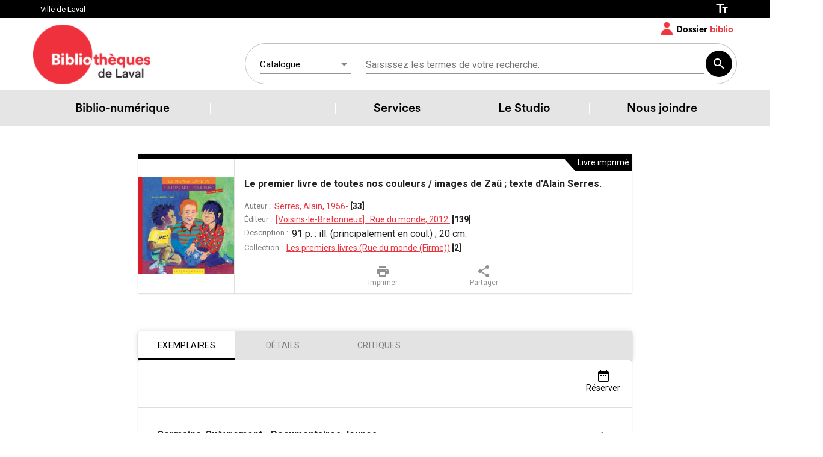

--- FILE ---
content_type: text/html
request_url: https://biblio.laval.ca/notice?id=p%3A%3Ausmarcdef_0000539894&queryId=6d1d756a-190b-4133-9e44-b0d9fe63f14f&posInSet=6
body_size: 401
content:
<!doctype html><html><head><meta charset="utf-8"><meta name="viewport" content="width=device-width,height=device-height,initial-scale=1,target-densityDpi=device-dpi"><meta name="mobile-web-app-capable" content="yes"><title></title><link rel="stylesheet" href="/static/css/fonts.css" charset="utf-8"><link rel="stylesheet" href="/static/css/stylesheet.css" charset="utf-8"><script type="text/javascript" src="/static/js/compatibilityIE.js"></script><script type="text/javascript" src="./in/rest/api/settings.js"></script><script defer="defer" src="/appstatic/js/app.1077fde4f419da428b86.js"></script><link href="/appstatic/css/app.3b764f92d609e712e3cf.css" rel="stylesheet"></head><body><div id="app" style="height:100%" class="notranslate"></div></body></html>

--- FILE ---
content_type: text/css
request_url: https://biblio.laval.ca/static/css/fonts.css
body_size: 60472
content:
/*!
 * Font Awesome Free 6.4.2 by @fontawesome - https://fontawesome.com
 * License - https://fontawesome.com/license/free (Icons: CC BY 4.0, Fonts: SIL OFL 1.1, Code: MIT License)
 * Copyright 2023 Fonticons, Inc.
 */.fa{font-family:var(--fa-style-family,"Font Awesome 6 Free");font-weight:var(--fa-style,900)}.fa,.fa-brands,.fa-classic,.fa-regular,.fa-sharp,.fa-solid,.fab,.far,.fas{-moz-osx-font-smoothing:grayscale;-webkit-font-smoothing:antialiased;display:var(--fa-display,inline-block);font-style:normal;font-variant:normal;line-height:1;text-rendering:auto}.fa-classic,.fa-regular,.fa-solid,.far,.fas{font-family:Font Awesome\ 6 Free}.fa-brands,.fab{font-family:Font Awesome\ 6 Brands}.fa-1x{font-size:1em}.fa-2x{font-size:2em}.fa-3x{font-size:3em}.fa-4x{font-size:4em}.fa-5x{font-size:5em}.fa-6x{font-size:6em}.fa-7x{font-size:7em}.fa-8x{font-size:8em}.fa-9x{font-size:9em}.fa-10x{font-size:10em}.fa-2xs{font-size:.625em;line-height:.1em;vertical-align:.225em}.fa-xs{font-size:.75em;line-height:.08333em;vertical-align:.125em}.fa-sm{font-size:.875em;line-height:.07143em;vertical-align:.05357em}.fa-lg{font-size:1.25em;line-height:.05em;vertical-align:-.075em}.fa-xl{font-size:1.5em;line-height:.04167em;vertical-align:-.125em}.fa-2xl{font-size:2em;line-height:.03125em;vertical-align:-.1875em}.fa-fw{text-align:center;width:1.25em}.fa-ul{list-style-type:none;margin-left:var(--fa-li-margin,2.5em);padding-left:0}.fa-ul>li{position:relative}.fa-li{left:calc(var(--fa-li-width, 2em)*-1);line-height:inherit;position:absolute;text-align:center;width:var(--fa-li-width,2em)}.fa-border{border:var(--fa-border-width,.08em) var(--fa-border-style,solid) var(--fa-border-color,#eee);border-radius:var(--fa-border-radius,.1em);padding:var(--fa-border-padding,.2em .25em .15em)}.fa-pull-left{float:left;margin-right:var(--fa-pull-margin,.3em)}.fa-pull-right{float:right;margin-left:var(--fa-pull-margin,.3em)}.fa-beat{-webkit-animation-delay:var(--fa-animation-delay,0s);animation-delay:var(--fa-animation-delay,0s);-webkit-animation-direction:var(--fa-animation-direction,normal);animation-direction:var(--fa-animation-direction,normal);-webkit-animation-duration:var(--fa-animation-duration,1s);animation-duration:var(--fa-animation-duration,1s);-webkit-animation-iteration-count:var(--fa-animation-iteration-count,infinite);animation-iteration-count:var(--fa-animation-iteration-count,infinite);-webkit-animation-name:fa-beat;animation-name:fa-beat;-webkit-animation-timing-function:var(--fa-animation-timing,ease-in-out);animation-timing-function:var(--fa-animation-timing,ease-in-out)}.fa-bounce{-webkit-animation-delay:var(--fa-animation-delay,0s);animation-delay:var(--fa-animation-delay,0s);-webkit-animation-direction:var(--fa-animation-direction,normal);animation-direction:var(--fa-animation-direction,normal);-webkit-animation-duration:var(--fa-animation-duration,1s);animation-duration:var(--fa-animation-duration,1s);-webkit-animation-iteration-count:var(--fa-animation-iteration-count,infinite);animation-iteration-count:var(--fa-animation-iteration-count,infinite);-webkit-animation-name:fa-bounce;animation-name:fa-bounce;-webkit-animation-timing-function:var(--fa-animation-timing,cubic-bezier(.28,.84,.42,1));animation-timing-function:var(--fa-animation-timing,cubic-bezier(.28,.84,.42,1))}.fa-fade{-webkit-animation-iteration-count:var(--fa-animation-iteration-count,infinite);animation-iteration-count:var(--fa-animation-iteration-count,infinite);-webkit-animation-name:fa-fade;animation-name:fa-fade;-webkit-animation-timing-function:var(--fa-animation-timing,cubic-bezier(.4,0,.6,1));animation-timing-function:var(--fa-animation-timing,cubic-bezier(.4,0,.6,1))}.fa-beat-fade,.fa-fade{-webkit-animation-delay:var(--fa-animation-delay,0s);animation-delay:var(--fa-animation-delay,0s);-webkit-animation-direction:var(--fa-animation-direction,normal);animation-direction:var(--fa-animation-direction,normal);-webkit-animation-duration:var(--fa-animation-duration,1s);animation-duration:var(--fa-animation-duration,1s)}.fa-beat-fade{-webkit-animation-iteration-count:var(--fa-animation-iteration-count,infinite);animation-iteration-count:var(--fa-animation-iteration-count,infinite);-webkit-animation-name:fa-beat-fade;animation-name:fa-beat-fade;-webkit-animation-timing-function:var(--fa-animation-timing,cubic-bezier(.4,0,.6,1));animation-timing-function:var(--fa-animation-timing,cubic-bezier(.4,0,.6,1))}.fa-flip{-webkit-animation-delay:var(--fa-animation-delay,0s);animation-delay:var(--fa-animation-delay,0s);-webkit-animation-direction:var(--fa-animation-direction,normal);animation-direction:var(--fa-animation-direction,normal);-webkit-animation-duration:var(--fa-animation-duration,1s);animation-duration:var(--fa-animation-duration,1s);-webkit-animation-iteration-count:var(--fa-animation-iteration-count,infinite);animation-iteration-count:var(--fa-animation-iteration-count,infinite);-webkit-animation-name:fa-flip;animation-name:fa-flip;-webkit-animation-timing-function:var(--fa-animation-timing,ease-in-out);animation-timing-function:var(--fa-animation-timing,ease-in-out)}.fa-shake{-webkit-animation-duration:var(--fa-animation-duration,1s);animation-duration:var(--fa-animation-duration,1s);-webkit-animation-iteration-count:var(--fa-animation-iteration-count,infinite);animation-iteration-count:var(--fa-animation-iteration-count,infinite);-webkit-animation-name:fa-shake;animation-name:fa-shake;-webkit-animation-timing-function:var(--fa-animation-timing,linear);animation-timing-function:var(--fa-animation-timing,linear)}.fa-shake,.fa-spin{-webkit-animation-delay:var(--fa-animation-delay,0s);animation-delay:var(--fa-animation-delay,0s);-webkit-animation-direction:var(--fa-animation-direction,normal);animation-direction:var(--fa-animation-direction,normal)}.fa-spin{-webkit-animation-duration:var(--fa-animation-duration,2s);animation-duration:var(--fa-animation-duration,2s);-webkit-animation-iteration-count:var(--fa-animation-iteration-count,infinite);animation-iteration-count:var(--fa-animation-iteration-count,infinite);-webkit-animation-name:fa-spin;animation-name:fa-spin;-webkit-animation-timing-function:var(--fa-animation-timing,linear);animation-timing-function:var(--fa-animation-timing,linear)}.fa-spin-reverse{--fa-animation-direction:reverse}.fa-pulse,.fa-spin-pulse{-webkit-animation-direction:var(--fa-animation-direction,normal);animation-direction:var(--fa-animation-direction,normal);-webkit-animation-duration:var(--fa-animation-duration,1s);animation-duration:var(--fa-animation-duration,1s);-webkit-animation-iteration-count:var(--fa-animation-iteration-count,infinite);animation-iteration-count:var(--fa-animation-iteration-count,infinite);-webkit-animation-name:fa-spin;animation-name:fa-spin;-webkit-animation-timing-function:var(--fa-animation-timing,steps(8));animation-timing-function:var(--fa-animation-timing,steps(8))}@media (prefers-reduced-motion:reduce){.fa-beat,.fa-beat-fade,.fa-bounce,.fa-fade,.fa-flip,.fa-pulse,.fa-shake,.fa-spin,.fa-spin-pulse{-webkit-animation-delay:-1ms;animation-delay:-1ms;-webkit-animation-duration:1ms;animation-duration:1ms;-webkit-animation-iteration-count:1;animation-iteration-count:1;-webkit-transition-delay:0s;transition-delay:0s;-webkit-transition-duration:0s;transition-duration:0s}}@-webkit-keyframes fa-beat{0%,90%{-webkit-transform:scale(1);transform:scale(1)}45%{-webkit-transform:scale(var(--fa-beat-scale,1.25));transform:scale(var(--fa-beat-scale,1.25))}}@keyframes fa-beat{0%,90%{-webkit-transform:scale(1);transform:scale(1)}45%{-webkit-transform:scale(var(--fa-beat-scale,1.25));transform:scale(var(--fa-beat-scale,1.25))}}@-webkit-keyframes fa-bounce{0%{-webkit-transform:scale(1) translateY(0);transform:scale(1) translateY(0)}10%{-webkit-transform:scale(var(--fa-bounce-start-scale-x,1.1),var(--fa-bounce-start-scale-y,.9)) translateY(0);transform:scale(var(--fa-bounce-start-scale-x,1.1),var(--fa-bounce-start-scale-y,.9)) translateY(0)}30%{-webkit-transform:scale(var(--fa-bounce-jump-scale-x,.9),var(--fa-bounce-jump-scale-y,1.1)) translateY(var(--fa-bounce-height,-.5em));transform:scale(var(--fa-bounce-jump-scale-x,.9),var(--fa-bounce-jump-scale-y,1.1)) translateY(var(--fa-bounce-height,-.5em))}50%{-webkit-transform:scale(var(--fa-bounce-land-scale-x,1.05),var(--fa-bounce-land-scale-y,.95)) translateY(0);transform:scale(var(--fa-bounce-land-scale-x,1.05),var(--fa-bounce-land-scale-y,.95)) translateY(0)}57%{-webkit-transform:scale(1) translateY(var(--fa-bounce-rebound,-.125em));transform:scale(1) translateY(var(--fa-bounce-rebound,-.125em))}64%{-webkit-transform:scale(1) translateY(0);transform:scale(1) translateY(0)}to{-webkit-transform:scale(1) translateY(0);transform:scale(1) translateY(0)}}@keyframes fa-bounce{0%{-webkit-transform:scale(1) translateY(0);transform:scale(1) translateY(0)}10%{-webkit-transform:scale(var(--fa-bounce-start-scale-x,1.1),var(--fa-bounce-start-scale-y,.9)) translateY(0);transform:scale(var(--fa-bounce-start-scale-x,1.1),var(--fa-bounce-start-scale-y,.9)) translateY(0)}30%{-webkit-transform:scale(var(--fa-bounce-jump-scale-x,.9),var(--fa-bounce-jump-scale-y,1.1)) translateY(var(--fa-bounce-height,-.5em));transform:scale(var(--fa-bounce-jump-scale-x,.9),var(--fa-bounce-jump-scale-y,1.1)) translateY(var(--fa-bounce-height,-.5em))}50%{-webkit-transform:scale(var(--fa-bounce-land-scale-x,1.05),var(--fa-bounce-land-scale-y,.95)) translateY(0);transform:scale(var(--fa-bounce-land-scale-x,1.05),var(--fa-bounce-land-scale-y,.95)) translateY(0)}57%{-webkit-transform:scale(1) translateY(var(--fa-bounce-rebound,-.125em));transform:scale(1) translateY(var(--fa-bounce-rebound,-.125em))}64%{-webkit-transform:scale(1) translateY(0);transform:scale(1) translateY(0)}to{-webkit-transform:scale(1) translateY(0);transform:scale(1) translateY(0)}}@-webkit-keyframes fa-fade{50%{opacity:var(--fa-fade-opacity,.4)}}@keyframes fa-fade{50%{opacity:var(--fa-fade-opacity,.4)}}@-webkit-keyframes fa-beat-fade{0%,to{opacity:var(--fa-beat-fade-opacity,.4);-webkit-transform:scale(1);transform:scale(1)}50%{opacity:1;-webkit-transform:scale(var(--fa-beat-fade-scale,1.125));transform:scale(var(--fa-beat-fade-scale,1.125))}}@keyframes fa-beat-fade{0%,to{opacity:var(--fa-beat-fade-opacity,.4);-webkit-transform:scale(1);transform:scale(1)}50%{opacity:1;-webkit-transform:scale(var(--fa-beat-fade-scale,1.125));transform:scale(var(--fa-beat-fade-scale,1.125))}}@-webkit-keyframes fa-flip{50%{-webkit-transform:rotate3d(var(--fa-flip-x,0),var(--fa-flip-y,1),var(--fa-flip-z,0),var(--fa-flip-angle,-180deg));transform:rotate3d(var(--fa-flip-x,0),var(--fa-flip-y,1),var(--fa-flip-z,0),var(--fa-flip-angle,-180deg))}}@keyframes fa-flip{50%{-webkit-transform:rotate3d(var(--fa-flip-x,0),var(--fa-flip-y,1),var(--fa-flip-z,0),var(--fa-flip-angle,-180deg));transform:rotate3d(var(--fa-flip-x,0),var(--fa-flip-y,1),var(--fa-flip-z,0),var(--fa-flip-angle,-180deg))}}@-webkit-keyframes fa-shake{0%{-webkit-transform:rotate(-15deg);transform:rotate(-15deg)}4%{-webkit-transform:rotate(15deg);transform:rotate(15deg)}24%,8%{-webkit-transform:rotate(-18deg);transform:rotate(-18deg)}12%,28%{-webkit-transform:rotate(18deg);transform:rotate(18deg)}16%{-webkit-transform:rotate(-22deg);transform:rotate(-22deg)}20%{-webkit-transform:rotate(22deg);transform:rotate(22deg)}32%{-webkit-transform:rotate(-12deg);transform:rotate(-12deg)}36%{-webkit-transform:rotate(12deg);transform:rotate(12deg)}40%,to{-webkit-transform:rotate(0deg);transform:rotate(0deg)}}@keyframes fa-shake{0%{-webkit-transform:rotate(-15deg);transform:rotate(-15deg)}4%{-webkit-transform:rotate(15deg);transform:rotate(15deg)}24%,8%{-webkit-transform:rotate(-18deg);transform:rotate(-18deg)}12%,28%{-webkit-transform:rotate(18deg);transform:rotate(18deg)}16%{-webkit-transform:rotate(-22deg);transform:rotate(-22deg)}20%{-webkit-transform:rotate(22deg);transform:rotate(22deg)}32%{-webkit-transform:rotate(-12deg);transform:rotate(-12deg)}36%{-webkit-transform:rotate(12deg);transform:rotate(12deg)}40%,to{-webkit-transform:rotate(0deg);transform:rotate(0deg)}}@-webkit-keyframes fa-spin{0%{-webkit-transform:rotate(0deg);transform:rotate(0deg)}to{-webkit-transform:rotate(1turn);transform:rotate(1turn)}}@keyframes fa-spin{0%{-webkit-transform:rotate(0deg);transform:rotate(0deg)}to{-webkit-transform:rotate(1turn);transform:rotate(1turn)}}.fa-rotate-90{-webkit-transform:rotate(90deg);transform:rotate(90deg)}.fa-rotate-180{-webkit-transform:rotate(180deg);transform:rotate(180deg)}.fa-rotate-270{-webkit-transform:rotate(270deg);transform:rotate(270deg)}.fa-flip-horizontal{-webkit-transform:scaleX(-1);transform:scaleX(-1)}.fa-flip-vertical{-webkit-transform:scaleY(-1);transform:scaleY(-1)}.fa-flip-both,.fa-flip-horizontal.fa-flip-vertical{-webkit-transform:scale(-1);transform:scale(-1)}.fa-rotate-by{-webkit-transform:rotate(var(--fa-rotate-angle,none));transform:rotate(var(--fa-rotate-angle,none))}.fa-stack{display:inline-block;height:2em;line-height:2em;position:relative;vertical-align:middle;width:2.5em}.fa-stack-1x,.fa-stack-2x{left:0;position:absolute;text-align:center;width:100%;z-index:var(--fa-stack-z-index,auto)}.fa-stack-1x{line-height:inherit}.fa-stack-2x{font-size:2em}.fa-inverse{color:var(--fa-inverse,#fff)}.fa-0:before{content:"\30"}.fa-1:before{content:"\31"}.fa-2:before{content:"\32"}.fa-3:before{content:"\33"}.fa-4:before{content:"\34"}.fa-5:before{content:"\35"}.fa-6:before{content:"\36"}.fa-7:before{content:"\37"}.fa-8:before{content:"\38"}.fa-9:before{content:"\39"}.fa-fill-drip:before{content:"\f576"}.fa-arrows-to-circle:before{content:"\e4bd"}.fa-chevron-circle-right:before,.fa-circle-chevron-right:before{content:"\f138"}.fa-at:before{content:"\40"}.fa-trash-alt:before,.fa-trash-can:before{content:"\f2ed"}.fa-text-height:before{content:"\f034"}.fa-user-times:before,.fa-user-xmark:before{content:"\f235"}.fa-stethoscope:before{content:"\f0f1"}.fa-comment-alt:before,.fa-message:before{content:"\f27a"}.fa-info:before{content:"\f129"}.fa-compress-alt:before,.fa-down-left-and-up-right-to-center:before{content:"\f422"}.fa-explosion:before{content:"\e4e9"}.fa-file-alt:before,.fa-file-lines:before,.fa-file-text:before{content:"\f15c"}.fa-wave-square:before{content:"\f83e"}.fa-ring:before{content:"\f70b"}.fa-building-un:before{content:"\e4d9"}.fa-dice-three:before{content:"\f527"}.fa-calendar-alt:before,.fa-calendar-days:before{content:"\f073"}.fa-anchor-circle-check:before{content:"\e4aa"}.fa-building-circle-arrow-right:before{content:"\e4d1"}.fa-volleyball-ball:before,.fa-volleyball:before{content:"\f45f"}.fa-arrows-up-to-line:before{content:"\e4c2"}.fa-sort-desc:before,.fa-sort-down:before{content:"\f0dd"}.fa-circle-minus:before,.fa-minus-circle:before{content:"\f056"}.fa-door-open:before{content:"\f52b"}.fa-right-from-bracket:before,.fa-sign-out-alt:before{content:"\f2f5"}.fa-atom:before{content:"\f5d2"}.fa-soap:before{content:"\e06e"}.fa-heart-music-camera-bolt:before,.fa-icons:before{content:"\f86d"}.fa-microphone-alt-slash:before,.fa-microphone-lines-slash:before{content:"\f539"}.fa-bridge-circle-check:before{content:"\e4c9"}.fa-pump-medical:before{content:"\e06a"}.fa-fingerprint:before{content:"\f577"}.fa-hand-point-right:before{content:"\f0a4"}.fa-magnifying-glass-location:before,.fa-search-location:before{content:"\f689"}.fa-forward-step:before,.fa-step-forward:before{content:"\f051"}.fa-face-smile-beam:before,.fa-smile-beam:before{content:"\f5b8"}.fa-flag-checkered:before{content:"\f11e"}.fa-football-ball:before,.fa-football:before{content:"\f44e"}.fa-school-circle-exclamation:before{content:"\e56c"}.fa-crop:before{content:"\f125"}.fa-angle-double-down:before,.fa-angles-down:before{content:"\f103"}.fa-users-rectangle:before{content:"\e594"}.fa-people-roof:before{content:"\e537"}.fa-people-line:before{content:"\e534"}.fa-beer-mug-empty:before,.fa-beer:before{content:"\f0fc"}.fa-diagram-predecessor:before{content:"\e477"}.fa-arrow-up-long:before,.fa-long-arrow-up:before{content:"\f176"}.fa-burn:before,.fa-fire-flame-simple:before{content:"\f46a"}.fa-male:before,.fa-person:before{content:"\f183"}.fa-laptop:before{content:"\f109"}.fa-file-csv:before{content:"\f6dd"}.fa-menorah:before{content:"\f676"}.fa-truck-plane:before{content:"\e58f"}.fa-record-vinyl:before{content:"\f8d9"}.fa-face-grin-stars:before,.fa-grin-stars:before{content:"\f587"}.fa-bong:before{content:"\f55c"}.fa-pastafarianism:before,.fa-spaghetti-monster-flying:before{content:"\f67b"}.fa-arrow-down-up-across-line:before{content:"\e4af"}.fa-spoon:before,.fa-utensil-spoon:before{content:"\f2e5"}.fa-jar-wheat:before{content:"\e517"}.fa-envelopes-bulk:before,.fa-mail-bulk:before{content:"\f674"}.fa-file-circle-exclamation:before{content:"\e4eb"}.fa-circle-h:before,.fa-hospital-symbol:before{content:"\f47e"}.fa-pager:before{content:"\f815"}.fa-address-book:before,.fa-contact-book:before{content:"\f2b9"}.fa-strikethrough:before{content:"\f0cc"}.fa-k:before{content:"\4b"}.fa-landmark-flag:before{content:"\e51c"}.fa-pencil-alt:before,.fa-pencil:before{content:"\f303"}.fa-backward:before{content:"\f04a"}.fa-caret-right:before{content:"\f0da"}.fa-comments:before{content:"\f086"}.fa-file-clipboard:before,.fa-paste:before{content:"\f0ea"}.fa-code-pull-request:before{content:"\e13c"}.fa-clipboard-list:before{content:"\f46d"}.fa-truck-loading:before,.fa-truck-ramp-box:before{content:"\f4de"}.fa-user-check:before{content:"\f4fc"}.fa-vial-virus:before{content:"\e597"}.fa-sheet-plastic:before{content:"\e571"}.fa-blog:before{content:"\f781"}.fa-user-ninja:before{content:"\f504"}.fa-person-arrow-up-from-line:before{content:"\e539"}.fa-scroll-torah:before,.fa-torah:before{content:"\f6a0"}.fa-broom-ball:before,.fa-quidditch-broom-ball:before,.fa-quidditch:before{content:"\f458"}.fa-toggle-off:before{content:"\f204"}.fa-archive:before,.fa-box-archive:before{content:"\f187"}.fa-person-drowning:before{content:"\e545"}.fa-arrow-down-9-1:before,.fa-sort-numeric-desc:before,.fa-sort-numeric-down-alt:before{content:"\f886"}.fa-face-grin-tongue-squint:before,.fa-grin-tongue-squint:before{content:"\f58a"}.fa-spray-can:before{content:"\f5bd"}.fa-truck-monster:before{content:"\f63b"}.fa-w:before{content:"\57"}.fa-earth-africa:before,.fa-globe-africa:before{content:"\f57c"}.fa-rainbow:before{content:"\f75b"}.fa-circle-notch:before{content:"\f1ce"}.fa-tablet-alt:before,.fa-tablet-screen-button:before{content:"\f3fa"}.fa-paw:before{content:"\f1b0"}.fa-cloud:before{content:"\f0c2"}.fa-trowel-bricks:before{content:"\e58a"}.fa-face-flushed:before,.fa-flushed:before{content:"\f579"}.fa-hospital-user:before{content:"\f80d"}.fa-tent-arrow-left-right:before{content:"\e57f"}.fa-gavel:before,.fa-legal:before{content:"\f0e3"}.fa-binoculars:before{content:"\f1e5"}.fa-microphone-slash:before{content:"\f131"}.fa-box-tissue:before{content:"\e05b"}.fa-motorcycle:before{content:"\f21c"}.fa-bell-concierge:before,.fa-concierge-bell:before{content:"\f562"}.fa-pen-ruler:before,.fa-pencil-ruler:before{content:"\f5ae"}.fa-people-arrows-left-right:before,.fa-people-arrows:before{content:"\e068"}.fa-mars-and-venus-burst:before{content:"\e523"}.fa-caret-square-right:before,.fa-square-caret-right:before{content:"\f152"}.fa-cut:before,.fa-scissors:before{content:"\f0c4"}.fa-sun-plant-wilt:before{content:"\e57a"}.fa-toilets-portable:before{content:"\e584"}.fa-hockey-puck:before{content:"\f453"}.fa-table:before{content:"\f0ce"}.fa-magnifying-glass-arrow-right:before{content:"\e521"}.fa-digital-tachograph:before,.fa-tachograph-digital:before{content:"\f566"}.fa-users-slash:before{content:"\e073"}.fa-clover:before{content:"\e139"}.fa-mail-reply:before,.fa-reply:before{content:"\f3e5"}.fa-star-and-crescent:before{content:"\f699"}.fa-house-fire:before{content:"\e50c"}.fa-minus-square:before,.fa-square-minus:before{content:"\f146"}.fa-helicopter:before{content:"\f533"}.fa-compass:before{content:"\f14e"}.fa-caret-square-down:before,.fa-square-caret-down:before{content:"\f150"}.fa-file-circle-question:before{content:"\e4ef"}.fa-laptop-code:before{content:"\f5fc"}.fa-swatchbook:before{content:"\f5c3"}.fa-prescription-bottle:before{content:"\f485"}.fa-bars:before,.fa-navicon:before{content:"\f0c9"}.fa-people-group:before{content:"\e533"}.fa-hourglass-3:before,.fa-hourglass-end:before{content:"\f253"}.fa-heart-broken:before,.fa-heart-crack:before{content:"\f7a9"}.fa-external-link-square-alt:before,.fa-square-up-right:before{content:"\f360"}.fa-face-kiss-beam:before,.fa-kiss-beam:before{content:"\f597"}.fa-film:before{content:"\f008"}.fa-ruler-horizontal:before{content:"\f547"}.fa-people-robbery:before{content:"\e536"}.fa-lightbulb:before{content:"\f0eb"}.fa-caret-left:before{content:"\f0d9"}.fa-circle-exclamation:before,.fa-exclamation-circle:before{content:"\f06a"}.fa-school-circle-xmark:before{content:"\e56d"}.fa-arrow-right-from-bracket:before,.fa-sign-out:before{content:"\f08b"}.fa-chevron-circle-down:before,.fa-circle-chevron-down:before{content:"\f13a"}.fa-unlock-alt:before,.fa-unlock-keyhole:before{content:"\f13e"}.fa-cloud-showers-heavy:before{content:"\f740"}.fa-headphones-alt:before,.fa-headphones-simple:before{content:"\f58f"}.fa-sitemap:before{content:"\f0e8"}.fa-circle-dollar-to-slot:before,.fa-donate:before{content:"\f4b9"}.fa-memory:before{content:"\f538"}.fa-road-spikes:before{content:"\e568"}.fa-fire-burner:before{content:"\e4f1"}.fa-flag:before{content:"\f024"}.fa-hanukiah:before{content:"\f6e6"}.fa-feather:before{content:"\f52d"}.fa-volume-down:before,.fa-volume-low:before{content:"\f027"}.fa-comment-slash:before{content:"\f4b3"}.fa-cloud-sun-rain:before{content:"\f743"}.fa-compress:before{content:"\f066"}.fa-wheat-alt:before,.fa-wheat-awn:before{content:"\e2cd"}.fa-ankh:before{content:"\f644"}.fa-hands-holding-child:before{content:"\e4fa"}.fa-asterisk:before{content:"\2a"}.fa-check-square:before,.fa-square-check:before{content:"\f14a"}.fa-peseta-sign:before{content:"\e221"}.fa-header:before,.fa-heading:before{content:"\f1dc"}.fa-ghost:before{content:"\f6e2"}.fa-list-squares:before,.fa-list:before{content:"\f03a"}.fa-phone-square-alt:before,.fa-square-phone-flip:before{content:"\f87b"}.fa-cart-plus:before{content:"\f217"}.fa-gamepad:before{content:"\f11b"}.fa-circle-dot:before,.fa-dot-circle:before{content:"\f192"}.fa-dizzy:before,.fa-face-dizzy:before{content:"\f567"}.fa-egg:before{content:"\f7fb"}.fa-house-medical-circle-xmark:before{content:"\e513"}.fa-campground:before{content:"\f6bb"}.fa-folder-plus:before{content:"\f65e"}.fa-futbol-ball:before,.fa-futbol:before,.fa-soccer-ball:before{content:"\f1e3"}.fa-paint-brush:before,.fa-paintbrush:before{content:"\f1fc"}.fa-lock:before{content:"\f023"}.fa-gas-pump:before{content:"\f52f"}.fa-hot-tub-person:before,.fa-hot-tub:before{content:"\f593"}.fa-map-location:before,.fa-map-marked:before{content:"\f59f"}.fa-house-flood-water:before{content:"\e50e"}.fa-tree:before{content:"\f1bb"}.fa-bridge-lock:before{content:"\e4cc"}.fa-sack-dollar:before{content:"\f81d"}.fa-edit:before,.fa-pen-to-square:before{content:"\f044"}.fa-car-side:before{content:"\f5e4"}.fa-share-alt:before,.fa-share-nodes:before{content:"\f1e0"}.fa-heart-circle-minus:before{content:"\e4ff"}.fa-hourglass-2:before,.fa-hourglass-half:before{content:"\f252"}.fa-microscope:before{content:"\f610"}.fa-sink:before{content:"\e06d"}.fa-bag-shopping:before,.fa-shopping-bag:before{content:"\f290"}.fa-arrow-down-z-a:before,.fa-sort-alpha-desc:before,.fa-sort-alpha-down-alt:before{content:"\f881"}.fa-mitten:before{content:"\f7b5"}.fa-person-rays:before{content:"\e54d"}.fa-users:before{content:"\f0c0"}.fa-eye-slash:before{content:"\f070"}.fa-flask-vial:before{content:"\e4f3"}.fa-hand-paper:before,.fa-hand:before{content:"\f256"}.fa-om:before{content:"\f679"}.fa-worm:before{content:"\e599"}.fa-house-circle-xmark:before{content:"\e50b"}.fa-plug:before{content:"\f1e6"}.fa-chevron-up:before{content:"\f077"}.fa-hand-spock:before{content:"\f259"}.fa-stopwatch:before{content:"\f2f2"}.fa-face-kiss:before,.fa-kiss:before{content:"\f596"}.fa-bridge-circle-xmark:before{content:"\e4cb"}.fa-face-grin-tongue:before,.fa-grin-tongue:before{content:"\f589"}.fa-chess-bishop:before{content:"\f43a"}.fa-face-grin-wink:before,.fa-grin-wink:before{content:"\f58c"}.fa-deaf:before,.fa-deafness:before,.fa-ear-deaf:before,.fa-hard-of-hearing:before{content:"\f2a4"}.fa-road-circle-check:before{content:"\e564"}.fa-dice-five:before{content:"\f523"}.fa-rss-square:before,.fa-square-rss:before{content:"\f143"}.fa-land-mine-on:before{content:"\e51b"}.fa-i-cursor:before{content:"\f246"}.fa-stamp:before{content:"\f5bf"}.fa-stairs:before{content:"\e289"}.fa-i:before{content:"\49"}.fa-hryvnia-sign:before,.fa-hryvnia:before{content:"\f6f2"}.fa-pills:before{content:"\f484"}.fa-face-grin-wide:before,.fa-grin-alt:before{content:"\f581"}.fa-tooth:before{content:"\f5c9"}.fa-v:before{content:"\56"}.fa-bangladeshi-taka-sign:before{content:"\e2e6"}.fa-bicycle:before{content:"\f206"}.fa-rod-asclepius:before,.fa-rod-snake:before,.fa-staff-aesculapius:before,.fa-staff-snake:before{content:"\e579"}.fa-head-side-cough-slash:before{content:"\e062"}.fa-ambulance:before,.fa-truck-medical:before{content:"\f0f9"}.fa-wheat-awn-circle-exclamation:before{content:"\e598"}.fa-snowman:before{content:"\f7d0"}.fa-mortar-pestle:before{content:"\f5a7"}.fa-road-barrier:before{content:"\e562"}.fa-school:before{content:"\f549"}.fa-igloo:before{content:"\f7ae"}.fa-joint:before{content:"\f595"}.fa-angle-right:before{content:"\f105"}.fa-horse:before{content:"\f6f0"}.fa-q:before{content:"\51"}.fa-g:before{content:"\47"}.fa-notes-medical:before{content:"\f481"}.fa-temperature-2:before,.fa-temperature-half:before,.fa-thermometer-2:before,.fa-thermometer-half:before{content:"\f2c9"}.fa-dong-sign:before{content:"\e169"}.fa-capsules:before{content:"\f46b"}.fa-poo-bolt:before,.fa-poo-storm:before{content:"\f75a"}.fa-face-frown-open:before,.fa-frown-open:before{content:"\f57a"}.fa-hand-point-up:before{content:"\f0a6"}.fa-money-bill:before{content:"\f0d6"}.fa-bookmark:before{content:"\f02e"}.fa-align-justify:before{content:"\f039"}.fa-umbrella-beach:before{content:"\f5ca"}.fa-helmet-un:before{content:"\e503"}.fa-bullseye:before{content:"\f140"}.fa-bacon:before{content:"\f7e5"}.fa-hand-point-down:before{content:"\f0a7"}.fa-arrow-up-from-bracket:before{content:"\e09a"}.fa-folder-blank:before,.fa-folder:before{content:"\f07b"}.fa-file-medical-alt:before,.fa-file-waveform:before{content:"\f478"}.fa-radiation:before{content:"\f7b9"}.fa-chart-simple:before{content:"\e473"}.fa-mars-stroke:before{content:"\f229"}.fa-vial:before{content:"\f492"}.fa-dashboard:before,.fa-gauge-med:before,.fa-gauge:before,.fa-tachometer-alt-average:before{content:"\f624"}.fa-magic-wand-sparkles:before,.fa-wand-magic-sparkles:before{content:"\e2ca"}.fa-e:before{content:"\45"}.fa-pen-alt:before,.fa-pen-clip:before{content:"\f305"}.fa-bridge-circle-exclamation:before{content:"\e4ca"}.fa-user:before{content:"\f007"}.fa-school-circle-check:before{content:"\e56b"}.fa-dumpster:before{content:"\f793"}.fa-shuttle-van:before,.fa-van-shuttle:before{content:"\f5b6"}.fa-building-user:before{content:"\e4da"}.fa-caret-square-left:before,.fa-square-caret-left:before{content:"\f191"}.fa-highlighter:before{content:"\f591"}.fa-key:before{content:"\f084"}.fa-bullhorn:before{content:"\f0a1"}.fa-globe:before{content:"\f0ac"}.fa-synagogue:before{content:"\f69b"}.fa-person-half-dress:before{content:"\e548"}.fa-road-bridge:before{content:"\e563"}.fa-location-arrow:before{content:"\f124"}.fa-c:before{content:"\43"}.fa-tablet-button:before{content:"\f10a"}.fa-building-lock:before{content:"\e4d6"}.fa-pizza-slice:before{content:"\f818"}.fa-money-bill-wave:before{content:"\f53a"}.fa-area-chart:before,.fa-chart-area:before{content:"\f1fe"}.fa-house-flag:before{content:"\e50d"}.fa-person-circle-minus:before{content:"\e540"}.fa-ban:before,.fa-cancel:before{content:"\f05e"}.fa-camera-rotate:before{content:"\e0d8"}.fa-air-freshener:before,.fa-spray-can-sparkles:before{content:"\f5d0"}.fa-star:before{content:"\f005"}.fa-repeat:before{content:"\f363"}.fa-cross:before{content:"\f654"}.fa-box:before{content:"\f466"}.fa-venus-mars:before{content:"\f228"}.fa-arrow-pointer:before,.fa-mouse-pointer:before{content:"\f245"}.fa-expand-arrows-alt:before,.fa-maximize:before{content:"\f31e"}.fa-charging-station:before{content:"\f5e7"}.fa-shapes:before,.fa-triangle-circle-square:before{content:"\f61f"}.fa-random:before,.fa-shuffle:before{content:"\f074"}.fa-person-running:before,.fa-running:before{content:"\f70c"}.fa-mobile-retro:before{content:"\e527"}.fa-grip-lines-vertical:before{content:"\f7a5"}.fa-spider:before{content:"\f717"}.fa-hands-bound:before{content:"\e4f9"}.fa-file-invoice-dollar:before{content:"\f571"}.fa-plane-circle-exclamation:before{content:"\e556"}.fa-x-ray:before{content:"\f497"}.fa-spell-check:before{content:"\f891"}.fa-slash:before{content:"\f715"}.fa-computer-mouse:before,.fa-mouse:before{content:"\f8cc"}.fa-arrow-right-to-bracket:before,.fa-sign-in:before{content:"\f090"}.fa-shop-slash:before,.fa-store-alt-slash:before{content:"\e070"}.fa-server:before{content:"\f233"}.fa-virus-covid-slash:before{content:"\e4a9"}.fa-shop-lock:before{content:"\e4a5"}.fa-hourglass-1:before,.fa-hourglass-start:before{content:"\f251"}.fa-blender-phone:before{content:"\f6b6"}.fa-building-wheat:before{content:"\e4db"}.fa-person-breastfeeding:before{content:"\e53a"}.fa-right-to-bracket:before,.fa-sign-in-alt:before{content:"\f2f6"}.fa-venus:before{content:"\f221"}.fa-passport:before{content:"\f5ab"}.fa-heart-pulse:before,.fa-heartbeat:before{content:"\f21e"}.fa-people-carry-box:before,.fa-people-carry:before{content:"\f4ce"}.fa-temperature-high:before{content:"\f769"}.fa-microchip:before{content:"\f2db"}.fa-crown:before{content:"\f521"}.fa-weight-hanging:before{content:"\f5cd"}.fa-xmarks-lines:before{content:"\e59a"}.fa-file-prescription:before{content:"\f572"}.fa-weight-scale:before,.fa-weight:before{content:"\f496"}.fa-user-friends:before,.fa-user-group:before{content:"\f500"}.fa-arrow-up-a-z:before,.fa-sort-alpha-up:before{content:"\f15e"}.fa-chess-knight:before{content:"\f441"}.fa-face-laugh-squint:before,.fa-laugh-squint:before{content:"\f59b"}.fa-wheelchair:before{content:"\f193"}.fa-arrow-circle-up:before,.fa-circle-arrow-up:before{content:"\f0aa"}.fa-toggle-on:before{content:"\f205"}.fa-person-walking:before,.fa-walking:before{content:"\f554"}.fa-l:before{content:"\4c"}.fa-fire:before{content:"\f06d"}.fa-bed-pulse:before,.fa-procedures:before{content:"\f487"}.fa-shuttle-space:before,.fa-space-shuttle:before{content:"\f197"}.fa-face-laugh:before,.fa-laugh:before{content:"\f599"}.fa-folder-open:before{content:"\f07c"}.fa-heart-circle-plus:before{content:"\e500"}.fa-code-fork:before{content:"\e13b"}.fa-city:before{content:"\f64f"}.fa-microphone-alt:before,.fa-microphone-lines:before{content:"\f3c9"}.fa-pepper-hot:before{content:"\f816"}.fa-unlock:before{content:"\f09c"}.fa-colon-sign:before{content:"\e140"}.fa-headset:before{content:"\f590"}.fa-store-slash:before{content:"\e071"}.fa-road-circle-xmark:before{content:"\e566"}.fa-user-minus:before{content:"\f503"}.fa-mars-stroke-up:before,.fa-mars-stroke-v:before{content:"\f22a"}.fa-champagne-glasses:before,.fa-glass-cheers:before{content:"\f79f"}.fa-clipboard:before{content:"\f328"}.fa-house-circle-exclamation:before{content:"\e50a"}.fa-file-arrow-up:before,.fa-file-upload:before{content:"\f574"}.fa-wifi-3:before,.fa-wifi-strong:before,.fa-wifi:before{content:"\f1eb"}.fa-bath:before,.fa-bathtub:before{content:"\f2cd"}.fa-underline:before{content:"\f0cd"}.fa-user-edit:before,.fa-user-pen:before{content:"\f4ff"}.fa-signature:before{content:"\f5b7"}.fa-stroopwafel:before{content:"\f551"}.fa-bold:before{content:"\f032"}.fa-anchor-lock:before{content:"\e4ad"}.fa-building-ngo:before{content:"\e4d7"}.fa-manat-sign:before{content:"\e1d5"}.fa-not-equal:before{content:"\f53e"}.fa-border-style:before,.fa-border-top-left:before{content:"\f853"}.fa-map-location-dot:before,.fa-map-marked-alt:before{content:"\f5a0"}.fa-jedi:before{content:"\f669"}.fa-poll:before,.fa-square-poll-vertical:before{content:"\f681"}.fa-mug-hot:before{content:"\f7b6"}.fa-battery-car:before,.fa-car-battery:before{content:"\f5df"}.fa-gift:before{content:"\f06b"}.fa-dice-two:before{content:"\f528"}.fa-chess-queen:before{content:"\f445"}.fa-glasses:before{content:"\f530"}.fa-chess-board:before{content:"\f43c"}.fa-building-circle-check:before{content:"\e4d2"}.fa-person-chalkboard:before{content:"\e53d"}.fa-mars-stroke-h:before,.fa-mars-stroke-right:before{content:"\f22b"}.fa-hand-back-fist:before,.fa-hand-rock:before{content:"\f255"}.fa-caret-square-up:before,.fa-square-caret-up:before{content:"\f151"}.fa-cloud-showers-water:before{content:"\e4e4"}.fa-bar-chart:before,.fa-chart-bar:before{content:"\f080"}.fa-hands-bubbles:before,.fa-hands-wash:before{content:"\e05e"}.fa-less-than-equal:before{content:"\f537"}.fa-train:before{content:"\f238"}.fa-eye-low-vision:before,.fa-low-vision:before{content:"\f2a8"}.fa-crow:before{content:"\f520"}.fa-sailboat:before{content:"\e445"}.fa-window-restore:before{content:"\f2d2"}.fa-plus-square:before,.fa-square-plus:before{content:"\f0fe"}.fa-torii-gate:before{content:"\f6a1"}.fa-frog:before{content:"\f52e"}.fa-bucket:before{content:"\e4cf"}.fa-image:before{content:"\f03e"}.fa-microphone:before{content:"\f130"}.fa-cow:before{content:"\f6c8"}.fa-caret-up:before{content:"\f0d8"}.fa-screwdriver:before{content:"\f54a"}.fa-folder-closed:before{content:"\e185"}.fa-house-tsunami:before{content:"\e515"}.fa-square-nfi:before{content:"\e576"}.fa-arrow-up-from-ground-water:before{content:"\e4b5"}.fa-glass-martini-alt:before,.fa-martini-glass:before{content:"\f57b"}.fa-rotate-back:before,.fa-rotate-backward:before,.fa-rotate-left:before,.fa-undo-alt:before{content:"\f2ea"}.fa-columns:before,.fa-table-columns:before{content:"\f0db"}.fa-lemon:before{content:"\f094"}.fa-head-side-mask:before{content:"\e063"}.fa-handshake:before{content:"\f2b5"}.fa-gem:before{content:"\f3a5"}.fa-dolly-box:before,.fa-dolly:before{content:"\f472"}.fa-smoking:before{content:"\f48d"}.fa-compress-arrows-alt:before,.fa-minimize:before{content:"\f78c"}.fa-monument:before{content:"\f5a6"}.fa-snowplow:before{content:"\f7d2"}.fa-angle-double-right:before,.fa-angles-right:before{content:"\f101"}.fa-cannabis:before{content:"\f55f"}.fa-circle-play:before,.fa-play-circle:before{content:"\f144"}.fa-tablets:before{content:"\f490"}.fa-ethernet:before{content:"\f796"}.fa-eur:before,.fa-euro-sign:before,.fa-euro:before{content:"\f153"}.fa-chair:before{content:"\f6c0"}.fa-check-circle:before,.fa-circle-check:before{content:"\f058"}.fa-circle-stop:before,.fa-stop-circle:before{content:"\f28d"}.fa-compass-drafting:before,.fa-drafting-compass:before{content:"\f568"}.fa-plate-wheat:before{content:"\e55a"}.fa-icicles:before{content:"\f7ad"}.fa-person-shelter:before{content:"\e54f"}.fa-neuter:before{content:"\f22c"}.fa-id-badge:before{content:"\f2c1"}.fa-marker:before{content:"\f5a1"}.fa-face-laugh-beam:before,.fa-laugh-beam:before{content:"\f59a"}.fa-helicopter-symbol:before{content:"\e502"}.fa-universal-access:before{content:"\f29a"}.fa-chevron-circle-up:before,.fa-circle-chevron-up:before{content:"\f139"}.fa-lari-sign:before{content:"\e1c8"}.fa-volcano:before{content:"\f770"}.fa-person-walking-dashed-line-arrow-right:before{content:"\e553"}.fa-gbp:before,.fa-pound-sign:before,.fa-sterling-sign:before{content:"\f154"}.fa-viruses:before{content:"\e076"}.fa-square-person-confined:before{content:"\e577"}.fa-user-tie:before{content:"\f508"}.fa-arrow-down-long:before,.fa-long-arrow-down:before{content:"\f175"}.fa-tent-arrow-down-to-line:before{content:"\e57e"}.fa-certificate:before{content:"\f0a3"}.fa-mail-reply-all:before,.fa-reply-all:before{content:"\f122"}.fa-suitcase:before{content:"\f0f2"}.fa-person-skating:before,.fa-skating:before{content:"\f7c5"}.fa-filter-circle-dollar:before,.fa-funnel-dollar:before{content:"\f662"}.fa-camera-retro:before{content:"\f083"}.fa-arrow-circle-down:before,.fa-circle-arrow-down:before{content:"\f0ab"}.fa-arrow-right-to-file:before,.fa-file-import:before{content:"\f56f"}.fa-external-link-square:before,.fa-square-arrow-up-right:before{content:"\f14c"}.fa-box-open:before{content:"\f49e"}.fa-scroll:before{content:"\f70e"}.fa-spa:before{content:"\f5bb"}.fa-location-pin-lock:before{content:"\e51f"}.fa-pause:before{content:"\f04c"}.fa-hill-avalanche:before{content:"\e507"}.fa-temperature-0:before,.fa-temperature-empty:before,.fa-thermometer-0:before,.fa-thermometer-empty:before{content:"\f2cb"}.fa-bomb:before{content:"\f1e2"}.fa-registered:before{content:"\f25d"}.fa-address-card:before,.fa-contact-card:before,.fa-vcard:before{content:"\f2bb"}.fa-balance-scale-right:before,.fa-scale-unbalanced-flip:before{content:"\f516"}.fa-subscript:before{content:"\f12c"}.fa-diamond-turn-right:before,.fa-directions:before{content:"\f5eb"}.fa-burst:before{content:"\e4dc"}.fa-house-laptop:before,.fa-laptop-house:before{content:"\e066"}.fa-face-tired:before,.fa-tired:before{content:"\f5c8"}.fa-money-bills:before{content:"\e1f3"}.fa-smog:before{content:"\f75f"}.fa-crutch:before{content:"\f7f7"}.fa-cloud-arrow-up:before,.fa-cloud-upload-alt:before,.fa-cloud-upload:before{content:"\f0ee"}.fa-palette:before{content:"\f53f"}.fa-arrows-turn-right:before{content:"\e4c0"}.fa-vest:before{content:"\e085"}.fa-ferry:before{content:"\e4ea"}.fa-arrows-down-to-people:before{content:"\e4b9"}.fa-seedling:before,.fa-sprout:before{content:"\f4d8"}.fa-arrows-alt-h:before,.fa-left-right:before{content:"\f337"}.fa-boxes-packing:before{content:"\e4c7"}.fa-arrow-circle-left:before,.fa-circle-arrow-left:before{content:"\f0a8"}.fa-group-arrows-rotate:before{content:"\e4f6"}.fa-bowl-food:before{content:"\e4c6"}.fa-candy-cane:before{content:"\f786"}.fa-arrow-down-wide-short:before,.fa-sort-amount-asc:before,.fa-sort-amount-down:before{content:"\f160"}.fa-cloud-bolt:before,.fa-thunderstorm:before{content:"\f76c"}.fa-remove-format:before,.fa-text-slash:before{content:"\f87d"}.fa-face-smile-wink:before,.fa-smile-wink:before{content:"\f4da"}.fa-file-word:before{content:"\f1c2"}.fa-file-powerpoint:before{content:"\f1c4"}.fa-arrows-h:before,.fa-arrows-left-right:before{content:"\f07e"}.fa-house-lock:before{content:"\e510"}.fa-cloud-arrow-down:before,.fa-cloud-download-alt:before,.fa-cloud-download:before{content:"\f0ed"}.fa-children:before{content:"\e4e1"}.fa-blackboard:before,.fa-chalkboard:before{content:"\f51b"}.fa-user-alt-slash:before,.fa-user-large-slash:before{content:"\f4fa"}.fa-envelope-open:before{content:"\f2b6"}.fa-handshake-alt-slash:before,.fa-handshake-simple-slash:before{content:"\e05f"}.fa-mattress-pillow:before{content:"\e525"}.fa-guarani-sign:before{content:"\e19a"}.fa-arrows-rotate:before,.fa-refresh:before,.fa-sync:before{content:"\f021"}.fa-fire-extinguisher:before{content:"\f134"}.fa-cruzeiro-sign:before{content:"\e152"}.fa-greater-than-equal:before{content:"\f532"}.fa-shield-alt:before,.fa-shield-halved:before{content:"\f3ed"}.fa-atlas:before,.fa-book-atlas:before{content:"\f558"}.fa-virus:before{content:"\e074"}.fa-envelope-circle-check:before{content:"\e4e8"}.fa-layer-group:before{content:"\f5fd"}.fa-arrows-to-dot:before{content:"\e4be"}.fa-archway:before{content:"\f557"}.fa-heart-circle-check:before{content:"\e4fd"}.fa-house-chimney-crack:before,.fa-house-damage:before{content:"\f6f1"}.fa-file-archive:before,.fa-file-zipper:before{content:"\f1c6"}.fa-square:before{content:"\f0c8"}.fa-glass-martini:before,.fa-martini-glass-empty:before{content:"\f000"}.fa-couch:before{content:"\f4b8"}.fa-cedi-sign:before{content:"\e0df"}.fa-italic:before{content:"\f033"}.fa-church:before{content:"\f51d"}.fa-comments-dollar:before{content:"\f653"}.fa-democrat:before{content:"\f747"}.fa-z:before{content:"\5a"}.fa-person-skiing:before,.fa-skiing:before{content:"\f7c9"}.fa-road-lock:before{content:"\e567"}.fa-a:before{content:"\41"}.fa-temperature-arrow-down:before,.fa-temperature-down:before{content:"\e03f"}.fa-feather-alt:before,.fa-feather-pointed:before{content:"\f56b"}.fa-p:before{content:"\50"}.fa-snowflake:before{content:"\f2dc"}.fa-newspaper:before{content:"\f1ea"}.fa-ad:before,.fa-rectangle-ad:before{content:"\f641"}.fa-arrow-circle-right:before,.fa-circle-arrow-right:before{content:"\f0a9"}.fa-filter-circle-xmark:before{content:"\e17b"}.fa-locust:before{content:"\e520"}.fa-sort:before,.fa-unsorted:before{content:"\f0dc"}.fa-list-1-2:before,.fa-list-numeric:before,.fa-list-ol:before{content:"\f0cb"}.fa-person-dress-burst:before{content:"\e544"}.fa-money-check-alt:before,.fa-money-check-dollar:before{content:"\f53d"}.fa-vector-square:before{content:"\f5cb"}.fa-bread-slice:before{content:"\f7ec"}.fa-language:before{content:"\f1ab"}.fa-face-kiss-wink-heart:before,.fa-kiss-wink-heart:before{content:"\f598"}.fa-filter:before{content:"\f0b0"}.fa-question:before{content:"\3f"}.fa-file-signature:before{content:"\f573"}.fa-arrows-alt:before,.fa-up-down-left-right:before{content:"\f0b2"}.fa-house-chimney-user:before{content:"\e065"}.fa-hand-holding-heart:before{content:"\f4be"}.fa-puzzle-piece:before{content:"\f12e"}.fa-money-check:before{content:"\f53c"}.fa-star-half-alt:before,.fa-star-half-stroke:before{content:"\f5c0"}.fa-code:before{content:"\f121"}.fa-glass-whiskey:before,.fa-whiskey-glass:before{content:"\f7a0"}.fa-building-circle-exclamation:before{content:"\e4d3"}.fa-magnifying-glass-chart:before{content:"\e522"}.fa-arrow-up-right-from-square:before,.fa-external-link:before{content:"\f08e"}.fa-cubes-stacked:before{content:"\e4e6"}.fa-krw:before,.fa-won-sign:before,.fa-won:before{content:"\f159"}.fa-virus-covid:before{content:"\e4a8"}.fa-austral-sign:before{content:"\e0a9"}.fa-f:before{content:"\46"}.fa-leaf:before{content:"\f06c"}.fa-road:before{content:"\f018"}.fa-cab:before,.fa-taxi:before{content:"\f1ba"}.fa-person-circle-plus:before{content:"\e541"}.fa-chart-pie:before,.fa-pie-chart:before{content:"\f200"}.fa-bolt-lightning:before{content:"\e0b7"}.fa-sack-xmark:before{content:"\e56a"}.fa-file-excel:before{content:"\f1c3"}.fa-file-contract:before{content:"\f56c"}.fa-fish-fins:before{content:"\e4f2"}.fa-building-flag:before{content:"\e4d5"}.fa-face-grin-beam:before,.fa-grin-beam:before{content:"\f582"}.fa-object-ungroup:before{content:"\f248"}.fa-poop:before{content:"\f619"}.fa-location-pin:before,.fa-map-marker:before{content:"\f041"}.fa-kaaba:before{content:"\f66b"}.fa-toilet-paper:before{content:"\f71e"}.fa-hard-hat:before,.fa-hat-hard:before,.fa-helmet-safety:before{content:"\f807"}.fa-eject:before{content:"\f052"}.fa-arrow-alt-circle-right:before,.fa-circle-right:before{content:"\f35a"}.fa-plane-circle-check:before{content:"\e555"}.fa-face-rolling-eyes:before,.fa-meh-rolling-eyes:before{content:"\f5a5"}.fa-object-group:before{content:"\f247"}.fa-chart-line:before,.fa-line-chart:before{content:"\f201"}.fa-mask-ventilator:before{content:"\e524"}.fa-arrow-right:before{content:"\f061"}.fa-map-signs:before,.fa-signs-post:before{content:"\f277"}.fa-cash-register:before{content:"\f788"}.fa-person-circle-question:before{content:"\e542"}.fa-h:before{content:"\48"}.fa-tarp:before{content:"\e57b"}.fa-screwdriver-wrench:before,.fa-tools:before{content:"\f7d9"}.fa-arrows-to-eye:before{content:"\e4bf"}.fa-plug-circle-bolt:before{content:"\e55b"}.fa-heart:before{content:"\f004"}.fa-mars-and-venus:before{content:"\f224"}.fa-home-user:before,.fa-house-user:before{content:"\e1b0"}.fa-dumpster-fire:before{content:"\f794"}.fa-house-crack:before{content:"\e3b1"}.fa-cocktail:before,.fa-martini-glass-citrus:before{content:"\f561"}.fa-face-surprise:before,.fa-surprise:before{content:"\f5c2"}.fa-bottle-water:before{content:"\e4c5"}.fa-circle-pause:before,.fa-pause-circle:before{content:"\f28b"}.fa-toilet-paper-slash:before{content:"\e072"}.fa-apple-alt:before,.fa-apple-whole:before{content:"\f5d1"}.fa-kitchen-set:before{content:"\e51a"}.fa-r:before{content:"\52"}.fa-temperature-1:before,.fa-temperature-quarter:before,.fa-thermometer-1:before,.fa-thermometer-quarter:before{content:"\f2ca"}.fa-cube:before{content:"\f1b2"}.fa-bitcoin-sign:before{content:"\e0b4"}.fa-shield-dog:before{content:"\e573"}.fa-solar-panel:before{content:"\f5ba"}.fa-lock-open:before{content:"\f3c1"}.fa-elevator:before{content:"\e16d"}.fa-money-bill-transfer:before{content:"\e528"}.fa-money-bill-trend-up:before{content:"\e529"}.fa-house-flood-water-circle-arrow-right:before{content:"\e50f"}.fa-poll-h:before,.fa-square-poll-horizontal:before{content:"\f682"}.fa-circle:before{content:"\f111"}.fa-backward-fast:before,.fa-fast-backward:before{content:"\f049"}.fa-recycle:before{content:"\f1b8"}.fa-user-astronaut:before{content:"\f4fb"}.fa-plane-slash:before{content:"\e069"}.fa-trademark:before{content:"\f25c"}.fa-basketball-ball:before,.fa-basketball:before{content:"\f434"}.fa-satellite-dish:before{content:"\f7c0"}.fa-arrow-alt-circle-up:before,.fa-circle-up:before{content:"\f35b"}.fa-mobile-alt:before,.fa-mobile-screen-button:before{content:"\f3cd"}.fa-volume-high:before,.fa-volume-up:before{content:"\f028"}.fa-users-rays:before{content:"\e593"}.fa-wallet:before{content:"\f555"}.fa-clipboard-check:before{content:"\f46c"}.fa-file-audio:before{content:"\f1c7"}.fa-burger:before,.fa-hamburger:before{content:"\f805"}.fa-wrench:before{content:"\f0ad"}.fa-bugs:before{content:"\e4d0"}.fa-rupee-sign:before,.fa-rupee:before{content:"\f156"}.fa-file-image:before{content:"\f1c5"}.fa-circle-question:before,.fa-question-circle:before{content:"\f059"}.fa-plane-departure:before{content:"\f5b0"}.fa-handshake-slash:before{content:"\e060"}.fa-book-bookmark:before{content:"\e0bb"}.fa-code-branch:before{content:"\f126"}.fa-hat-cowboy:before{content:"\f8c0"}.fa-bridge:before{content:"\e4c8"}.fa-phone-alt:before,.fa-phone-flip:before{content:"\f879"}.fa-truck-front:before{content:"\e2b7"}.fa-cat:before{content:"\f6be"}.fa-anchor-circle-exclamation:before{content:"\e4ab"}.fa-truck-field:before{content:"\e58d"}.fa-route:before{content:"\f4d7"}.fa-clipboard-question:before{content:"\e4e3"}.fa-panorama:before{content:"\e209"}.fa-comment-medical:before{content:"\f7f5"}.fa-teeth-open:before{content:"\f62f"}.fa-file-circle-minus:before{content:"\e4ed"}.fa-tags:before{content:"\f02c"}.fa-wine-glass:before{content:"\f4e3"}.fa-fast-forward:before,.fa-forward-fast:before{content:"\f050"}.fa-face-meh-blank:before,.fa-meh-blank:before{content:"\f5a4"}.fa-parking:before,.fa-square-parking:before{content:"\f540"}.fa-house-signal:before{content:"\e012"}.fa-bars-progress:before,.fa-tasks-alt:before{content:"\f828"}.fa-faucet-drip:before{content:"\e006"}.fa-cart-flatbed:before,.fa-dolly-flatbed:before{content:"\f474"}.fa-ban-smoking:before,.fa-smoking-ban:before{content:"\f54d"}.fa-terminal:before{content:"\f120"}.fa-mobile-button:before{content:"\f10b"}.fa-house-medical-flag:before{content:"\e514"}.fa-basket-shopping:before,.fa-shopping-basket:before{content:"\f291"}.fa-tape:before{content:"\f4db"}.fa-bus-alt:before,.fa-bus-simple:before{content:"\f55e"}.fa-eye:before{content:"\f06e"}.fa-face-sad-cry:before,.fa-sad-cry:before{content:"\f5b3"}.fa-audio-description:before{content:"\f29e"}.fa-person-military-to-person:before{content:"\e54c"}.fa-file-shield:before{content:"\e4f0"}.fa-user-slash:before{content:"\f506"}.fa-pen:before{content:"\f304"}.fa-tower-observation:before{content:"\e586"}.fa-file-code:before{content:"\f1c9"}.fa-signal-5:before,.fa-signal-perfect:before,.fa-signal:before{content:"\f012"}.fa-bus:before{content:"\f207"}.fa-heart-circle-xmark:before{content:"\e501"}.fa-home-lg:before,.fa-house-chimney:before{content:"\e3af"}.fa-window-maximize:before{content:"\f2d0"}.fa-face-frown:before,.fa-frown:before{content:"\f119"}.fa-prescription:before{content:"\f5b1"}.fa-shop:before,.fa-store-alt:before{content:"\f54f"}.fa-floppy-disk:before,.fa-save:before{content:"\f0c7"}.fa-vihara:before{content:"\f6a7"}.fa-balance-scale-left:before,.fa-scale-unbalanced:before{content:"\f515"}.fa-sort-asc:before,.fa-sort-up:before{content:"\f0de"}.fa-comment-dots:before,.fa-commenting:before{content:"\f4ad"}.fa-plant-wilt:before{content:"\e5aa"}.fa-diamond:before{content:"\f219"}.fa-face-grin-squint:before,.fa-grin-squint:before{content:"\f585"}.fa-hand-holding-dollar:before,.fa-hand-holding-usd:before{content:"\f4c0"}.fa-bacterium:before{content:"\e05a"}.fa-hand-pointer:before{content:"\f25a"}.fa-drum-steelpan:before{content:"\f56a"}.fa-hand-scissors:before{content:"\f257"}.fa-hands-praying:before,.fa-praying-hands:before{content:"\f684"}.fa-arrow-right-rotate:before,.fa-arrow-rotate-forward:before,.fa-arrow-rotate-right:before,.fa-redo:before{content:"\f01e"}.fa-biohazard:before{content:"\f780"}.fa-location-crosshairs:before,.fa-location:before{content:"\f601"}.fa-mars-double:before{content:"\f227"}.fa-child-dress:before{content:"\e59c"}.fa-users-between-lines:before{content:"\e591"}.fa-lungs-virus:before{content:"\e067"}.fa-face-grin-tears:before,.fa-grin-tears:before{content:"\f588"}.fa-phone:before{content:"\f095"}.fa-calendar-times:before,.fa-calendar-xmark:before{content:"\f273"}.fa-child-reaching:before{content:"\e59d"}.fa-head-side-virus:before{content:"\e064"}.fa-user-cog:before,.fa-user-gear:before{content:"\f4fe"}.fa-arrow-up-1-9:before,.fa-sort-numeric-up:before{content:"\f163"}.fa-door-closed:before{content:"\f52a"}.fa-shield-virus:before{content:"\e06c"}.fa-dice-six:before{content:"\f526"}.fa-mosquito-net:before{content:"\e52c"}.fa-bridge-water:before{content:"\e4ce"}.fa-person-booth:before{content:"\f756"}.fa-text-width:before{content:"\f035"}.fa-hat-wizard:before{content:"\f6e8"}.fa-pen-fancy:before{content:"\f5ac"}.fa-digging:before,.fa-person-digging:before{content:"\f85e"}.fa-trash:before{content:"\f1f8"}.fa-gauge-simple-med:before,.fa-gauge-simple:before,.fa-tachometer-average:before{content:"\f629"}.fa-book-medical:before{content:"\f7e6"}.fa-poo:before{content:"\f2fe"}.fa-quote-right-alt:before,.fa-quote-right:before{content:"\f10e"}.fa-shirt:before,.fa-t-shirt:before,.fa-tshirt:before{content:"\f553"}.fa-cubes:before{content:"\f1b3"}.fa-divide:before{content:"\f529"}.fa-tenge-sign:before,.fa-tenge:before{content:"\f7d7"}.fa-headphones:before{content:"\f025"}.fa-hands-holding:before{content:"\f4c2"}.fa-hands-clapping:before{content:"\e1a8"}.fa-republican:before{content:"\f75e"}.fa-arrow-left:before{content:"\f060"}.fa-person-circle-xmark:before{content:"\e543"}.fa-ruler:before{content:"\f545"}.fa-align-left:before{content:"\f036"}.fa-dice-d6:before{content:"\f6d1"}.fa-restroom:before{content:"\f7bd"}.fa-j:before{content:"\4a"}.fa-users-viewfinder:before{content:"\e595"}.fa-file-video:before{content:"\f1c8"}.fa-external-link-alt:before,.fa-up-right-from-square:before{content:"\f35d"}.fa-table-cells:before,.fa-th:before{content:"\f00a"}.fa-file-pdf:before{content:"\f1c1"}.fa-bible:before,.fa-book-bible:before{content:"\f647"}.fa-o:before{content:"\4f"}.fa-medkit:before,.fa-suitcase-medical:before{content:"\f0fa"}.fa-user-secret:before{content:"\f21b"}.fa-otter:before{content:"\f700"}.fa-female:before,.fa-person-dress:before{content:"\f182"}.fa-comment-dollar:before{content:"\f651"}.fa-briefcase-clock:before,.fa-business-time:before{content:"\f64a"}.fa-table-cells-large:before,.fa-th-large:before{content:"\f009"}.fa-book-tanakh:before,.fa-tanakh:before{content:"\f827"}.fa-phone-volume:before,.fa-volume-control-phone:before{content:"\f2a0"}.fa-hat-cowboy-side:before{content:"\f8c1"}.fa-clipboard-user:before{content:"\f7f3"}.fa-child:before{content:"\f1ae"}.fa-lira-sign:before{content:"\f195"}.fa-satellite:before{content:"\f7bf"}.fa-plane-lock:before{content:"\e558"}.fa-tag:before{content:"\f02b"}.fa-comment:before{content:"\f075"}.fa-birthday-cake:before,.fa-cake-candles:before,.fa-cake:before{content:"\f1fd"}.fa-envelope:before{content:"\f0e0"}.fa-angle-double-up:before,.fa-angles-up:before{content:"\f102"}.fa-paperclip:before{content:"\f0c6"}.fa-arrow-right-to-city:before{content:"\e4b3"}.fa-ribbon:before{content:"\f4d6"}.fa-lungs:before{content:"\f604"}.fa-arrow-up-9-1:before,.fa-sort-numeric-up-alt:before{content:"\f887"}.fa-litecoin-sign:before{content:"\e1d3"}.fa-border-none:before{content:"\f850"}.fa-circle-nodes:before{content:"\e4e2"}.fa-parachute-box:before{content:"\f4cd"}.fa-indent:before{content:"\f03c"}.fa-truck-field-un:before{content:"\e58e"}.fa-hourglass-empty:before,.fa-hourglass:before{content:"\f254"}.fa-mountain:before{content:"\f6fc"}.fa-user-doctor:before,.fa-user-md:before{content:"\f0f0"}.fa-circle-info:before,.fa-info-circle:before{content:"\f05a"}.fa-cloud-meatball:before{content:"\f73b"}.fa-camera-alt:before,.fa-camera:before{content:"\f030"}.fa-square-virus:before{content:"\e578"}.fa-meteor:before{content:"\f753"}.fa-car-on:before{content:"\e4dd"}.fa-sleigh:before{content:"\f7cc"}.fa-arrow-down-1-9:before,.fa-sort-numeric-asc:before,.fa-sort-numeric-down:before{content:"\f162"}.fa-hand-holding-droplet:before,.fa-hand-holding-water:before{content:"\f4c1"}.fa-water:before{content:"\f773"}.fa-calendar-check:before{content:"\f274"}.fa-braille:before{content:"\f2a1"}.fa-prescription-bottle-alt:before,.fa-prescription-bottle-medical:before{content:"\f486"}.fa-landmark:before{content:"\f66f"}.fa-truck:before{content:"\f0d1"}.fa-crosshairs:before{content:"\f05b"}.fa-person-cane:before{content:"\e53c"}.fa-tent:before{content:"\e57d"}.fa-vest-patches:before{content:"\e086"}.fa-check-double:before{content:"\f560"}.fa-arrow-down-a-z:before,.fa-sort-alpha-asc:before,.fa-sort-alpha-down:before{content:"\f15d"}.fa-money-bill-wheat:before{content:"\e52a"}.fa-cookie:before{content:"\f563"}.fa-arrow-left-rotate:before,.fa-arrow-rotate-back:before,.fa-arrow-rotate-backward:before,.fa-arrow-rotate-left:before,.fa-undo:before{content:"\f0e2"}.fa-hard-drive:before,.fa-hdd:before{content:"\f0a0"}.fa-face-grin-squint-tears:before,.fa-grin-squint-tears:before{content:"\f586"}.fa-dumbbell:before{content:"\f44b"}.fa-list-alt:before,.fa-rectangle-list:before{content:"\f022"}.fa-tarp-droplet:before{content:"\e57c"}.fa-house-medical-circle-check:before{content:"\e511"}.fa-person-skiing-nordic:before,.fa-skiing-nordic:before{content:"\f7ca"}.fa-calendar-plus:before{content:"\f271"}.fa-plane-arrival:before{content:"\f5af"}.fa-arrow-alt-circle-left:before,.fa-circle-left:before{content:"\f359"}.fa-subway:before,.fa-train-subway:before{content:"\f239"}.fa-chart-gantt:before{content:"\e0e4"}.fa-indian-rupee-sign:before,.fa-indian-rupee:before,.fa-inr:before{content:"\e1bc"}.fa-crop-alt:before,.fa-crop-simple:before{content:"\f565"}.fa-money-bill-1:before,.fa-money-bill-alt:before{content:"\f3d1"}.fa-left-long:before,.fa-long-arrow-alt-left:before{content:"\f30a"}.fa-dna:before{content:"\f471"}.fa-virus-slash:before{content:"\e075"}.fa-minus:before,.fa-subtract:before{content:"\f068"}.fa-chess:before{content:"\f439"}.fa-arrow-left-long:before,.fa-long-arrow-left:before{content:"\f177"}.fa-plug-circle-check:before{content:"\e55c"}.fa-street-view:before{content:"\f21d"}.fa-franc-sign:before{content:"\e18f"}.fa-volume-off:before{content:"\f026"}.fa-american-sign-language-interpreting:before,.fa-asl-interpreting:before,.fa-hands-american-sign-language-interpreting:before,.fa-hands-asl-interpreting:before{content:"\f2a3"}.fa-cog:before,.fa-gear:before{content:"\f013"}.fa-droplet-slash:before,.fa-tint-slash:before{content:"\f5c7"}.fa-mosque:before{content:"\f678"}.fa-mosquito:before{content:"\e52b"}.fa-star-of-david:before{content:"\f69a"}.fa-person-military-rifle:before{content:"\e54b"}.fa-cart-shopping:before,.fa-shopping-cart:before{content:"\f07a"}.fa-vials:before{content:"\f493"}.fa-plug-circle-plus:before{content:"\e55f"}.fa-place-of-worship:before{content:"\f67f"}.fa-grip-vertical:before{content:"\f58e"}.fa-arrow-turn-up:before,.fa-level-up:before{content:"\f148"}.fa-u:before{content:"\55"}.fa-square-root-alt:before,.fa-square-root-variable:before{content:"\f698"}.fa-clock-four:before,.fa-clock:before{content:"\f017"}.fa-backward-step:before,.fa-step-backward:before{content:"\f048"}.fa-pallet:before{content:"\f482"}.fa-faucet:before{content:"\e005"}.fa-baseball-bat-ball:before{content:"\f432"}.fa-s:before{content:"\53"}.fa-timeline:before{content:"\e29c"}.fa-keyboard:before{content:"\f11c"}.fa-caret-down:before{content:"\f0d7"}.fa-clinic-medical:before,.fa-house-chimney-medical:before{content:"\f7f2"}.fa-temperature-3:before,.fa-temperature-three-quarters:before,.fa-thermometer-3:before,.fa-thermometer-three-quarters:before{content:"\f2c8"}.fa-mobile-android-alt:before,.fa-mobile-screen:before{content:"\f3cf"}.fa-plane-up:before{content:"\e22d"}.fa-piggy-bank:before{content:"\f4d3"}.fa-battery-3:before,.fa-battery-half:before{content:"\f242"}.fa-mountain-city:before{content:"\e52e"}.fa-coins:before{content:"\f51e"}.fa-khanda:before{content:"\f66d"}.fa-sliders-h:before,.fa-sliders:before{content:"\f1de"}.fa-folder-tree:before{content:"\f802"}.fa-network-wired:before{content:"\f6ff"}.fa-map-pin:before{content:"\f276"}.fa-hamsa:before{content:"\f665"}.fa-cent-sign:before{content:"\e3f5"}.fa-flask:before{content:"\f0c3"}.fa-person-pregnant:before{content:"\e31e"}.fa-wand-sparkles:before{content:"\f72b"}.fa-ellipsis-v:before,.fa-ellipsis-vertical:before{content:"\f142"}.fa-ticket:before{content:"\f145"}.fa-power-off:before{content:"\f011"}.fa-long-arrow-alt-right:before,.fa-right-long:before{content:"\f30b"}.fa-flag-usa:before{content:"\f74d"}.fa-laptop-file:before{content:"\e51d"}.fa-teletype:before,.fa-tty:before{content:"\f1e4"}.fa-diagram-next:before{content:"\e476"}.fa-person-rifle:before{content:"\e54e"}.fa-house-medical-circle-exclamation:before{content:"\e512"}.fa-closed-captioning:before{content:"\f20a"}.fa-hiking:before,.fa-person-hiking:before{content:"\f6ec"}.fa-venus-double:before{content:"\f226"}.fa-images:before{content:"\f302"}.fa-calculator:before{content:"\f1ec"}.fa-people-pulling:before{content:"\e535"}.fa-n:before{content:"\4e"}.fa-cable-car:before,.fa-tram:before{content:"\f7da"}.fa-cloud-rain:before{content:"\f73d"}.fa-building-circle-xmark:before{content:"\e4d4"}.fa-ship:before{content:"\f21a"}.fa-arrows-down-to-line:before{content:"\e4b8"}.fa-download:before{content:"\f019"}.fa-face-grin:before,.fa-grin:before{content:"\f580"}.fa-backspace:before,.fa-delete-left:before{content:"\f55a"}.fa-eye-dropper-empty:before,.fa-eye-dropper:before,.fa-eyedropper:before{content:"\f1fb"}.fa-file-circle-check:before{content:"\e5a0"}.fa-forward:before{content:"\f04e"}.fa-mobile-android:before,.fa-mobile-phone:before,.fa-mobile:before{content:"\f3ce"}.fa-face-meh:before,.fa-meh:before{content:"\f11a"}.fa-align-center:before{content:"\f037"}.fa-book-dead:before,.fa-book-skull:before{content:"\f6b7"}.fa-drivers-license:before,.fa-id-card:before{content:"\f2c2"}.fa-dedent:before,.fa-outdent:before{content:"\f03b"}.fa-heart-circle-exclamation:before{content:"\e4fe"}.fa-home-alt:before,.fa-home-lg-alt:before,.fa-home:before,.fa-house:before{content:"\f015"}.fa-calendar-week:before{content:"\f784"}.fa-laptop-medical:before{content:"\f812"}.fa-b:before{content:"\42"}.fa-file-medical:before{content:"\f477"}.fa-dice-one:before{content:"\f525"}.fa-kiwi-bird:before{content:"\f535"}.fa-arrow-right-arrow-left:before,.fa-exchange:before{content:"\f0ec"}.fa-redo-alt:before,.fa-rotate-forward:before,.fa-rotate-right:before{content:"\f2f9"}.fa-cutlery:before,.fa-utensils:before{content:"\f2e7"}.fa-arrow-up-wide-short:before,.fa-sort-amount-up:before{content:"\f161"}.fa-mill-sign:before{content:"\e1ed"}.fa-bowl-rice:before{content:"\e2eb"}.fa-skull:before{content:"\f54c"}.fa-broadcast-tower:before,.fa-tower-broadcast:before{content:"\f519"}.fa-truck-pickup:before{content:"\f63c"}.fa-long-arrow-alt-up:before,.fa-up-long:before{content:"\f30c"}.fa-stop:before{content:"\f04d"}.fa-code-merge:before{content:"\f387"}.fa-upload:before{content:"\f093"}.fa-hurricane:before{content:"\f751"}.fa-mound:before{content:"\e52d"}.fa-toilet-portable:before{content:"\e583"}.fa-compact-disc:before{content:"\f51f"}.fa-file-arrow-down:before,.fa-file-download:before{content:"\f56d"}.fa-caravan:before{content:"\f8ff"}.fa-shield-cat:before{content:"\e572"}.fa-bolt:before,.fa-zap:before{content:"\f0e7"}.fa-glass-water:before{content:"\e4f4"}.fa-oil-well:before{content:"\e532"}.fa-vault:before{content:"\e2c5"}.fa-mars:before{content:"\f222"}.fa-toilet:before{content:"\f7d8"}.fa-plane-circle-xmark:before{content:"\e557"}.fa-cny:before,.fa-jpy:before,.fa-rmb:before,.fa-yen-sign:before,.fa-yen:before{content:"\f157"}.fa-rouble:before,.fa-rub:before,.fa-ruble-sign:before,.fa-ruble:before{content:"\f158"}.fa-sun:before{content:"\f185"}.fa-guitar:before{content:"\f7a6"}.fa-face-laugh-wink:before,.fa-laugh-wink:before{content:"\f59c"}.fa-horse-head:before{content:"\f7ab"}.fa-bore-hole:before{content:"\e4c3"}.fa-industry:before{content:"\f275"}.fa-arrow-alt-circle-down:before,.fa-circle-down:before{content:"\f358"}.fa-arrows-turn-to-dots:before{content:"\e4c1"}.fa-florin-sign:before{content:"\e184"}.fa-arrow-down-short-wide:before,.fa-sort-amount-desc:before,.fa-sort-amount-down-alt:before{content:"\f884"}.fa-less-than:before{content:"\3c"}.fa-angle-down:before{content:"\f107"}.fa-car-tunnel:before{content:"\e4de"}.fa-head-side-cough:before{content:"\e061"}.fa-grip-lines:before{content:"\f7a4"}.fa-thumbs-down:before{content:"\f165"}.fa-user-lock:before{content:"\f502"}.fa-arrow-right-long:before,.fa-long-arrow-right:before{content:"\f178"}.fa-anchor-circle-xmark:before{content:"\e4ac"}.fa-ellipsis-h:before,.fa-ellipsis:before{content:"\f141"}.fa-chess-pawn:before{content:"\f443"}.fa-first-aid:before,.fa-kit-medical:before{content:"\f479"}.fa-person-through-window:before{content:"\e5a9"}.fa-toolbox:before{content:"\f552"}.fa-hands-holding-circle:before{content:"\e4fb"}.fa-bug:before{content:"\f188"}.fa-credit-card-alt:before,.fa-credit-card:before{content:"\f09d"}.fa-automobile:before,.fa-car:before{content:"\f1b9"}.fa-hand-holding-hand:before{content:"\e4f7"}.fa-book-open-reader:before,.fa-book-reader:before{content:"\f5da"}.fa-mountain-sun:before{content:"\e52f"}.fa-arrows-left-right-to-line:before{content:"\e4ba"}.fa-dice-d20:before{content:"\f6cf"}.fa-truck-droplet:before{content:"\e58c"}.fa-file-circle-xmark:before{content:"\e5a1"}.fa-temperature-arrow-up:before,.fa-temperature-up:before{content:"\e040"}.fa-medal:before{content:"\f5a2"}.fa-bed:before{content:"\f236"}.fa-h-square:before,.fa-square-h:before{content:"\f0fd"}.fa-podcast:before{content:"\f2ce"}.fa-temperature-4:before,.fa-temperature-full:before,.fa-thermometer-4:before,.fa-thermometer-full:before{content:"\f2c7"}.fa-bell:before{content:"\f0f3"}.fa-superscript:before{content:"\f12b"}.fa-plug-circle-xmark:before{content:"\e560"}.fa-star-of-life:before{content:"\f621"}.fa-phone-slash:before{content:"\f3dd"}.fa-paint-roller:before{content:"\f5aa"}.fa-hands-helping:before,.fa-handshake-angle:before{content:"\f4c4"}.fa-location-dot:before,.fa-map-marker-alt:before{content:"\f3c5"}.fa-file:before{content:"\f15b"}.fa-greater-than:before{content:"\3e"}.fa-person-swimming:before,.fa-swimmer:before{content:"\f5c4"}.fa-arrow-down:before{content:"\f063"}.fa-droplet:before,.fa-tint:before{content:"\f043"}.fa-eraser:before{content:"\f12d"}.fa-earth-america:before,.fa-earth-americas:before,.fa-earth:before,.fa-globe-americas:before{content:"\f57d"}.fa-person-burst:before{content:"\e53b"}.fa-dove:before{content:"\f4ba"}.fa-battery-0:before,.fa-battery-empty:before{content:"\f244"}.fa-socks:before{content:"\f696"}.fa-inbox:before{content:"\f01c"}.fa-section:before{content:"\e447"}.fa-gauge-high:before,.fa-tachometer-alt-fast:before,.fa-tachometer-alt:before{content:"\f625"}.fa-envelope-open-text:before{content:"\f658"}.fa-hospital-alt:before,.fa-hospital-wide:before,.fa-hospital:before{content:"\f0f8"}.fa-wine-bottle:before{content:"\f72f"}.fa-chess-rook:before{content:"\f447"}.fa-bars-staggered:before,.fa-reorder:before,.fa-stream:before{content:"\f550"}.fa-dharmachakra:before{content:"\f655"}.fa-hotdog:before{content:"\f80f"}.fa-blind:before,.fa-person-walking-with-cane:before{content:"\f29d"}.fa-drum:before{content:"\f569"}.fa-ice-cream:before{content:"\f810"}.fa-heart-circle-bolt:before{content:"\e4fc"}.fa-fax:before{content:"\f1ac"}.fa-paragraph:before{content:"\f1dd"}.fa-check-to-slot:before,.fa-vote-yea:before{content:"\f772"}.fa-star-half:before{content:"\f089"}.fa-boxes-alt:before,.fa-boxes-stacked:before,.fa-boxes:before{content:"\f468"}.fa-chain:before,.fa-link:before{content:"\f0c1"}.fa-assistive-listening-systems:before,.fa-ear-listen:before{content:"\f2a2"}.fa-tree-city:before{content:"\e587"}.fa-play:before{content:"\f04b"}.fa-font:before{content:"\f031"}.fa-rupiah-sign:before{content:"\e23d"}.fa-magnifying-glass:before,.fa-search:before{content:"\f002"}.fa-ping-pong-paddle-ball:before,.fa-table-tennis-paddle-ball:before,.fa-table-tennis:before{content:"\f45d"}.fa-diagnoses:before,.fa-person-dots-from-line:before{content:"\f470"}.fa-trash-can-arrow-up:before,.fa-trash-restore-alt:before{content:"\f82a"}.fa-naira-sign:before{content:"\e1f6"}.fa-cart-arrow-down:before{content:"\f218"}.fa-walkie-talkie:before{content:"\f8ef"}.fa-file-edit:before,.fa-file-pen:before{content:"\f31c"}.fa-receipt:before{content:"\f543"}.fa-pen-square:before,.fa-pencil-square:before,.fa-square-pen:before{content:"\f14b"}.fa-suitcase-rolling:before{content:"\f5c1"}.fa-person-circle-exclamation:before{content:"\e53f"}.fa-chevron-down:before{content:"\f078"}.fa-battery-5:before,.fa-battery-full:before,.fa-battery:before{content:"\f240"}.fa-skull-crossbones:before{content:"\f714"}.fa-code-compare:before{content:"\e13a"}.fa-list-dots:before,.fa-list-ul:before{content:"\f0ca"}.fa-school-lock:before{content:"\e56f"}.fa-tower-cell:before{content:"\e585"}.fa-down-long:before,.fa-long-arrow-alt-down:before{content:"\f309"}.fa-ranking-star:before{content:"\e561"}.fa-chess-king:before{content:"\f43f"}.fa-person-harassing:before{content:"\e549"}.fa-brazilian-real-sign:before{content:"\e46c"}.fa-landmark-alt:before,.fa-landmark-dome:before{content:"\f752"}.fa-arrow-up:before{content:"\f062"}.fa-television:before,.fa-tv-alt:before,.fa-tv:before{content:"\f26c"}.fa-shrimp:before{content:"\e448"}.fa-list-check:before,.fa-tasks:before{content:"\f0ae"}.fa-jug-detergent:before{content:"\e519"}.fa-circle-user:before,.fa-user-circle:before{content:"\f2bd"}.fa-user-shield:before{content:"\f505"}.fa-wind:before{content:"\f72e"}.fa-car-burst:before,.fa-car-crash:before{content:"\f5e1"}.fa-y:before{content:"\59"}.fa-person-snowboarding:before,.fa-snowboarding:before{content:"\f7ce"}.fa-shipping-fast:before,.fa-truck-fast:before{content:"\f48b"}.fa-fish:before{content:"\f578"}.fa-user-graduate:before{content:"\f501"}.fa-adjust:before,.fa-circle-half-stroke:before{content:"\f042"}.fa-clapperboard:before{content:"\e131"}.fa-circle-radiation:before,.fa-radiation-alt:before{content:"\f7ba"}.fa-baseball-ball:before,.fa-baseball:before{content:"\f433"}.fa-jet-fighter-up:before{content:"\e518"}.fa-diagram-project:before,.fa-project-diagram:before{content:"\f542"}.fa-copy:before{content:"\f0c5"}.fa-volume-mute:before,.fa-volume-times:before,.fa-volume-xmark:before{content:"\f6a9"}.fa-hand-sparkles:before{content:"\e05d"}.fa-grip-horizontal:before,.fa-grip:before{content:"\f58d"}.fa-share-from-square:before,.fa-share-square:before{content:"\f14d"}.fa-child-combatant:before,.fa-child-rifle:before{content:"\e4e0"}.fa-gun:before{content:"\e19b"}.fa-phone-square:before,.fa-square-phone:before{content:"\f098"}.fa-add:before,.fa-plus:before{content:"\2b"}.fa-expand:before{content:"\f065"}.fa-computer:before{content:"\e4e5"}.fa-close:before,.fa-multiply:before,.fa-remove:before,.fa-times:before,.fa-xmark:before{content:"\f00d"}.fa-arrows-up-down-left-right:before,.fa-arrows:before{content:"\f047"}.fa-chalkboard-teacher:before,.fa-chalkboard-user:before{content:"\f51c"}.fa-peso-sign:before{content:"\e222"}.fa-building-shield:before{content:"\e4d8"}.fa-baby:before{content:"\f77c"}.fa-users-line:before{content:"\e592"}.fa-quote-left-alt:before,.fa-quote-left:before{content:"\f10d"}.fa-tractor:before{content:"\f722"}.fa-trash-arrow-up:before,.fa-trash-restore:before{content:"\f829"}.fa-arrow-down-up-lock:before{content:"\e4b0"}.fa-lines-leaning:before{content:"\e51e"}.fa-ruler-combined:before{content:"\f546"}.fa-copyright:before{content:"\f1f9"}.fa-equals:before{content:"\3d"}.fa-blender:before{content:"\f517"}.fa-teeth:before{content:"\f62e"}.fa-ils:before,.fa-shekel-sign:before,.fa-shekel:before,.fa-sheqel-sign:before,.fa-sheqel:before{content:"\f20b"}.fa-map:before{content:"\f279"}.fa-rocket:before{content:"\f135"}.fa-photo-film:before,.fa-photo-video:before{content:"\f87c"}.fa-folder-minus:before{content:"\f65d"}.fa-store:before{content:"\f54e"}.fa-arrow-trend-up:before{content:"\e098"}.fa-plug-circle-minus:before{content:"\e55e"}.fa-sign-hanging:before,.fa-sign:before{content:"\f4d9"}.fa-bezier-curve:before{content:"\f55b"}.fa-bell-slash:before{content:"\f1f6"}.fa-tablet-android:before,.fa-tablet:before{content:"\f3fb"}.fa-school-flag:before{content:"\e56e"}.fa-fill:before{content:"\f575"}.fa-angle-up:before{content:"\f106"}.fa-drumstick-bite:before{content:"\f6d7"}.fa-holly-berry:before{content:"\f7aa"}.fa-chevron-left:before{content:"\f053"}.fa-bacteria:before{content:"\e059"}.fa-hand-lizard:before{content:"\f258"}.fa-notdef:before{content:"\e1fe"}.fa-disease:before{content:"\f7fa"}.fa-briefcase-medical:before{content:"\f469"}.fa-genderless:before{content:"\f22d"}.fa-chevron-right:before{content:"\f054"}.fa-retweet:before{content:"\f079"}.fa-car-alt:before,.fa-car-rear:before{content:"\f5de"}.fa-pump-soap:before{content:"\e06b"}.fa-video-slash:before{content:"\f4e2"}.fa-battery-2:before,.fa-battery-quarter:before{content:"\f243"}.fa-radio:before{content:"\f8d7"}.fa-baby-carriage:before,.fa-carriage-baby:before{content:"\f77d"}.fa-traffic-light:before{content:"\f637"}.fa-thermometer:before{content:"\f491"}.fa-vr-cardboard:before{content:"\f729"}.fa-hand-middle-finger:before{content:"\f806"}.fa-percent:before,.fa-percentage:before{content:"\25"}.fa-truck-moving:before{content:"\f4df"}.fa-glass-water-droplet:before{content:"\e4f5"}.fa-display:before{content:"\e163"}.fa-face-smile:before,.fa-smile:before{content:"\f118"}.fa-thumb-tack:before,.fa-thumbtack:before{content:"\f08d"}.fa-trophy:before{content:"\f091"}.fa-person-praying:before,.fa-pray:before{content:"\f683"}.fa-hammer:before{content:"\f6e3"}.fa-hand-peace:before{content:"\f25b"}.fa-rotate:before,.fa-sync-alt:before{content:"\f2f1"}.fa-spinner:before{content:"\f110"}.fa-robot:before{content:"\f544"}.fa-peace:before{content:"\f67c"}.fa-cogs:before,.fa-gears:before{content:"\f085"}.fa-warehouse:before{content:"\f494"}.fa-arrow-up-right-dots:before{content:"\e4b7"}.fa-splotch:before{content:"\f5bc"}.fa-face-grin-hearts:before,.fa-grin-hearts:before{content:"\f584"}.fa-dice-four:before{content:"\f524"}.fa-sim-card:before{content:"\f7c4"}.fa-transgender-alt:before,.fa-transgender:before{content:"\f225"}.fa-mercury:before{content:"\f223"}.fa-arrow-turn-down:before,.fa-level-down:before{content:"\f149"}.fa-person-falling-burst:before{content:"\e547"}.fa-award:before{content:"\f559"}.fa-ticket-alt:before,.fa-ticket-simple:before{content:"\f3ff"}.fa-building:before{content:"\f1ad"}.fa-angle-double-left:before,.fa-angles-left:before{content:"\f100"}.fa-qrcode:before{content:"\f029"}.fa-clock-rotate-left:before,.fa-history:before{content:"\f1da"}.fa-face-grin-beam-sweat:before,.fa-grin-beam-sweat:before{content:"\f583"}.fa-arrow-right-from-file:before,.fa-file-export:before{content:"\f56e"}.fa-shield-blank:before,.fa-shield:before{content:"\f132"}.fa-arrow-up-short-wide:before,.fa-sort-amount-up-alt:before{content:"\f885"}.fa-house-medical:before{content:"\e3b2"}.fa-golf-ball-tee:before,.fa-golf-ball:before{content:"\f450"}.fa-chevron-circle-left:before,.fa-circle-chevron-left:before{content:"\f137"}.fa-house-chimney-window:before{content:"\e00d"}.fa-pen-nib:before{content:"\f5ad"}.fa-tent-arrow-turn-left:before{content:"\e580"}.fa-tents:before{content:"\e582"}.fa-magic:before,.fa-wand-magic:before{content:"\f0d0"}.fa-dog:before{content:"\f6d3"}.fa-carrot:before{content:"\f787"}.fa-moon:before{content:"\f186"}.fa-wine-glass-alt:before,.fa-wine-glass-empty:before{content:"\f5ce"}.fa-cheese:before{content:"\f7ef"}.fa-yin-yang:before{content:"\f6ad"}.fa-music:before{content:"\f001"}.fa-code-commit:before{content:"\f386"}.fa-temperature-low:before{content:"\f76b"}.fa-biking:before,.fa-person-biking:before{content:"\f84a"}.fa-broom:before{content:"\f51a"}.fa-shield-heart:before{content:"\e574"}.fa-gopuram:before{content:"\f664"}.fa-earth-oceania:before,.fa-globe-oceania:before{content:"\e47b"}.fa-square-xmark:before,.fa-times-square:before,.fa-xmark-square:before{content:"\f2d3"}.fa-hashtag:before{content:"\23"}.fa-expand-alt:before,.fa-up-right-and-down-left-from-center:before{content:"\f424"}.fa-oil-can:before{content:"\f613"}.fa-t:before{content:"\54"}.fa-hippo:before{content:"\f6ed"}.fa-chart-column:before{content:"\e0e3"}.fa-infinity:before{content:"\f534"}.fa-vial-circle-check:before{content:"\e596"}.fa-person-arrow-down-to-line:before{content:"\e538"}.fa-voicemail:before{content:"\f897"}.fa-fan:before{content:"\f863"}.fa-person-walking-luggage:before{content:"\e554"}.fa-arrows-alt-v:before,.fa-up-down:before{content:"\f338"}.fa-cloud-moon-rain:before{content:"\f73c"}.fa-calendar:before{content:"\f133"}.fa-trailer:before{content:"\e041"}.fa-bahai:before,.fa-haykal:before{content:"\f666"}.fa-sd-card:before{content:"\f7c2"}.fa-dragon:before{content:"\f6d5"}.fa-shoe-prints:before{content:"\f54b"}.fa-circle-plus:before,.fa-plus-circle:before{content:"\f055"}.fa-face-grin-tongue-wink:before,.fa-grin-tongue-wink:before{content:"\f58b"}.fa-hand-holding:before{content:"\f4bd"}.fa-plug-circle-exclamation:before{content:"\e55d"}.fa-chain-broken:before,.fa-chain-slash:before,.fa-link-slash:before,.fa-unlink:before{content:"\f127"}.fa-clone:before{content:"\f24d"}.fa-person-walking-arrow-loop-left:before{content:"\e551"}.fa-arrow-up-z-a:before,.fa-sort-alpha-up-alt:before{content:"\f882"}.fa-fire-alt:before,.fa-fire-flame-curved:before{content:"\f7e4"}.fa-tornado:before{content:"\f76f"}.fa-file-circle-plus:before{content:"\e494"}.fa-book-quran:before,.fa-quran:before{content:"\f687"}.fa-anchor:before{content:"\f13d"}.fa-border-all:before{content:"\f84c"}.fa-angry:before,.fa-face-angry:before{content:"\f556"}.fa-cookie-bite:before{content:"\f564"}.fa-arrow-trend-down:before{content:"\e097"}.fa-feed:before,.fa-rss:before{content:"\f09e"}.fa-draw-polygon:before{content:"\f5ee"}.fa-balance-scale:before,.fa-scale-balanced:before{content:"\f24e"}.fa-gauge-simple-high:before,.fa-tachometer-fast:before,.fa-tachometer:before{content:"\f62a"}.fa-shower:before{content:"\f2cc"}.fa-desktop-alt:before,.fa-desktop:before{content:"\f390"}.fa-m:before{content:"\4d"}.fa-table-list:before,.fa-th-list:before{content:"\f00b"}.fa-comment-sms:before,.fa-sms:before{content:"\f7cd"}.fa-book:before{content:"\f02d"}.fa-user-plus:before{content:"\f234"}.fa-check:before{content:"\f00c"}.fa-battery-4:before,.fa-battery-three-quarters:before{content:"\f241"}.fa-house-circle-check:before{content:"\e509"}.fa-angle-left:before{content:"\f104"}.fa-diagram-successor:before{content:"\e47a"}.fa-truck-arrow-right:before{content:"\e58b"}.fa-arrows-split-up-and-left:before{content:"\e4bc"}.fa-fist-raised:before,.fa-hand-fist:before{content:"\f6de"}.fa-cloud-moon:before{content:"\f6c3"}.fa-briefcase:before{content:"\f0b1"}.fa-person-falling:before{content:"\e546"}.fa-image-portrait:before,.fa-portrait:before{content:"\f3e0"}.fa-user-tag:before{content:"\f507"}.fa-rug:before{content:"\e569"}.fa-earth-europe:before,.fa-globe-europe:before{content:"\f7a2"}.fa-cart-flatbed-suitcase:before,.fa-luggage-cart:before{content:"\f59d"}.fa-rectangle-times:before,.fa-rectangle-xmark:before,.fa-times-rectangle:before,.fa-window-close:before{content:"\f410"}.fa-baht-sign:before{content:"\e0ac"}.fa-book-open:before{content:"\f518"}.fa-book-journal-whills:before,.fa-journal-whills:before{content:"\f66a"}.fa-handcuffs:before{content:"\e4f8"}.fa-exclamation-triangle:before,.fa-triangle-exclamation:before,.fa-warning:before{content:"\f071"}.fa-database:before{content:"\f1c0"}.fa-arrow-turn-right:before,.fa-mail-forward:before,.fa-share:before{content:"\f064"}.fa-bottle-droplet:before{content:"\e4c4"}.fa-mask-face:before{content:"\e1d7"}.fa-hill-rockslide:before{content:"\e508"}.fa-exchange-alt:before,.fa-right-left:before{content:"\f362"}.fa-paper-plane:before{content:"\f1d8"}.fa-road-circle-exclamation:before{content:"\e565"}.fa-dungeon:before{content:"\f6d9"}.fa-align-right:before{content:"\f038"}.fa-money-bill-1-wave:before,.fa-money-bill-wave-alt:before{content:"\f53b"}.fa-life-ring:before{content:"\f1cd"}.fa-hands:before,.fa-sign-language:before,.fa-signing:before{content:"\f2a7"}.fa-calendar-day:before{content:"\f783"}.fa-ladder-water:before,.fa-swimming-pool:before,.fa-water-ladder:before{content:"\f5c5"}.fa-arrows-up-down:before,.fa-arrows-v:before{content:"\f07d"}.fa-face-grimace:before,.fa-grimace:before{content:"\f57f"}.fa-wheelchair-alt:before,.fa-wheelchair-move:before{content:"\e2ce"}.fa-level-down-alt:before,.fa-turn-down:before{content:"\f3be"}.fa-person-walking-arrow-right:before{content:"\e552"}.fa-envelope-square:before,.fa-square-envelope:before{content:"\f199"}.fa-dice:before{content:"\f522"}.fa-bowling-ball:before{content:"\f436"}.fa-brain:before{content:"\f5dc"}.fa-band-aid:before,.fa-bandage:before{content:"\f462"}.fa-calendar-minus:before{content:"\f272"}.fa-circle-xmark:before,.fa-times-circle:before,.fa-xmark-circle:before{content:"\f057"}.fa-gifts:before{content:"\f79c"}.fa-hotel:before{content:"\f594"}.fa-earth-asia:before,.fa-globe-asia:before{content:"\f57e"}.fa-id-card-alt:before,.fa-id-card-clip:before{content:"\f47f"}.fa-magnifying-glass-plus:before,.fa-search-plus:before{content:"\f00e"}.fa-thumbs-up:before{content:"\f164"}.fa-user-clock:before{content:"\f4fd"}.fa-allergies:before,.fa-hand-dots:before{content:"\f461"}.fa-file-invoice:before{content:"\f570"}.fa-window-minimize:before{content:"\f2d1"}.fa-coffee:before,.fa-mug-saucer:before{content:"\f0f4"}.fa-brush:before{content:"\f55d"}.fa-mask:before{content:"\f6fa"}.fa-magnifying-glass-minus:before,.fa-search-minus:before{content:"\f010"}.fa-ruler-vertical:before{content:"\f548"}.fa-user-alt:before,.fa-user-large:before{content:"\f406"}.fa-train-tram:before{content:"\e5b4"}.fa-user-nurse:before{content:"\f82f"}.fa-syringe:before{content:"\f48e"}.fa-cloud-sun:before{content:"\f6c4"}.fa-stopwatch-20:before{content:"\e06f"}.fa-square-full:before{content:"\f45c"}.fa-magnet:before{content:"\f076"}.fa-jar:before{content:"\e516"}.fa-note-sticky:before,.fa-sticky-note:before{content:"\f249"}.fa-bug-slash:before{content:"\e490"}.fa-arrow-up-from-water-pump:before{content:"\e4b6"}.fa-bone:before{content:"\f5d7"}.fa-user-injured:before{content:"\f728"}.fa-face-sad-tear:before,.fa-sad-tear:before{content:"\f5b4"}.fa-plane:before{content:"\f072"}.fa-tent-arrows-down:before{content:"\e581"}.fa-exclamation:before{content:"\21"}.fa-arrows-spin:before{content:"\e4bb"}.fa-print:before{content:"\f02f"}.fa-try:before,.fa-turkish-lira-sign:before,.fa-turkish-lira:before{content:"\e2bb"}.fa-dollar-sign:before,.fa-dollar:before,.fa-usd:before{content:"\24"}.fa-x:before{content:"\58"}.fa-magnifying-glass-dollar:before,.fa-search-dollar:before{content:"\f688"}.fa-users-cog:before,.fa-users-gear:before{content:"\f509"}.fa-person-military-pointing:before{content:"\e54a"}.fa-bank:before,.fa-building-columns:before,.fa-institution:before,.fa-museum:before,.fa-university:before{content:"\f19c"}.fa-umbrella:before{content:"\f0e9"}.fa-trowel:before{content:"\e589"}.fa-d:before{content:"\44"}.fa-stapler:before{content:"\e5af"}.fa-masks-theater:before,.fa-theater-masks:before{content:"\f630"}.fa-kip-sign:before{content:"\e1c4"}.fa-hand-point-left:before{content:"\f0a5"}.fa-handshake-alt:before,.fa-handshake-simple:before{content:"\f4c6"}.fa-fighter-jet:before,.fa-jet-fighter:before{content:"\f0fb"}.fa-share-alt-square:before,.fa-square-share-nodes:before{content:"\f1e1"}.fa-barcode:before{content:"\f02a"}.fa-plus-minus:before{content:"\e43c"}.fa-video-camera:before,.fa-video:before{content:"\f03d"}.fa-graduation-cap:before,.fa-mortar-board:before{content:"\f19d"}.fa-hand-holding-medical:before{content:"\e05c"}.fa-person-circle-check:before{content:"\e53e"}.fa-level-up-alt:before,.fa-turn-up:before{content:"\f3bf"}.fa-sr-only,.fa-sr-only-focusable:not(:focus),.sr-only,.sr-only-focusable:not(:focus){clip:rect(0,0,0,0);border-width:0;height:1px;margin:-1px;overflow:hidden;padding:0;position:absolute;white-space:nowrap;width:1px}:host,:root{--fa-style-family-brands:"Font Awesome 6 Brands";--fa-font-brands:normal 400 1em/1 "Font Awesome 6 Brands"}@font-face{font-display:block;font-family:Font Awesome\ 6 Brands;font-style:normal;font-weight:400;src:url(../fonts/fontawesome/fa-brands-400.woff2) format("woff2"),url(../fonts/fontawesome/fa-brands-400.ttf) format("truetype")}.fa-brands,.fab{font-weight:400}.fa-monero:before{content:"\f3d0"}.fa-hooli:before{content:"\f427"}.fa-yelp:before{content:"\f1e9"}.fa-cc-visa:before{content:"\f1f0"}.fa-lastfm:before{content:"\f202"}.fa-shopware:before{content:"\f5b5"}.fa-creative-commons-nc:before{content:"\f4e8"}.fa-aws:before{content:"\f375"}.fa-redhat:before{content:"\f7bc"}.fa-yoast:before{content:"\f2b1"}.fa-cloudflare:before{content:"\e07d"}.fa-ups:before{content:"\f7e0"}.fa-wpexplorer:before{content:"\f2de"}.fa-dyalog:before{content:"\f399"}.fa-bity:before{content:"\f37a"}.fa-stackpath:before{content:"\f842"}.fa-buysellads:before{content:"\f20d"}.fa-first-order:before{content:"\f2b0"}.fa-modx:before{content:"\f285"}.fa-guilded:before{content:"\e07e"}.fa-vnv:before{content:"\f40b"}.fa-js-square:before,.fa-square-js:before{content:"\f3b9"}.fa-microsoft:before{content:"\f3ca"}.fa-qq:before{content:"\f1d6"}.fa-orcid:before{content:"\f8d2"}.fa-java:before{content:"\f4e4"}.fa-invision:before{content:"\f7b0"}.fa-creative-commons-pd-alt:before{content:"\f4ed"}.fa-centercode:before{content:"\f380"}.fa-glide-g:before{content:"\f2a6"}.fa-drupal:before{content:"\f1a9"}.fa-hire-a-helper:before{content:"\f3b0"}.fa-creative-commons-by:before{content:"\f4e7"}.fa-unity:before{content:"\e049"}.fa-whmcs:before{content:"\f40d"}.fa-rocketchat:before{content:"\f3e8"}.fa-vk:before{content:"\f189"}.fa-untappd:before{content:"\f405"}.fa-mailchimp:before{content:"\f59e"}.fa-css3-alt:before{content:"\f38b"}.fa-reddit-square:before,.fa-square-reddit:before{content:"\f1a2"}.fa-vimeo-v:before{content:"\f27d"}.fa-contao:before{content:"\f26d"}.fa-square-font-awesome:before{content:"\e5ad"}.fa-deskpro:before{content:"\f38f"}.fa-sistrix:before{content:"\f3ee"}.fa-instagram-square:before,.fa-square-instagram:before{content:"\e055"}.fa-battle-net:before{content:"\f835"}.fa-the-red-yeti:before{content:"\f69d"}.fa-hacker-news-square:before,.fa-square-hacker-news:before{content:"\f3af"}.fa-edge:before{content:"\f282"}.fa-threads:before{content:"\e618"}.fa-napster:before{content:"\f3d2"}.fa-snapchat-square:before,.fa-square-snapchat:before{content:"\f2ad"}.fa-google-plus-g:before{content:"\f0d5"}.fa-artstation:before{content:"\f77a"}.fa-markdown:before{content:"\f60f"}.fa-sourcetree:before{content:"\f7d3"}.fa-google-plus:before{content:"\f2b3"}.fa-diaspora:before{content:"\f791"}.fa-foursquare:before{content:"\f180"}.fa-stack-overflow:before{content:"\f16c"}.fa-github-alt:before{content:"\f113"}.fa-phoenix-squadron:before{content:"\f511"}.fa-pagelines:before{content:"\f18c"}.fa-algolia:before{content:"\f36c"}.fa-red-river:before{content:"\f3e3"}.fa-creative-commons-sa:before{content:"\f4ef"}.fa-safari:before{content:"\f267"}.fa-google:before{content:"\f1a0"}.fa-font-awesome-alt:before,.fa-square-font-awesome-stroke:before{content:"\f35c"}.fa-atlassian:before{content:"\f77b"}.fa-linkedin-in:before{content:"\f0e1"}.fa-digital-ocean:before{content:"\f391"}.fa-nimblr:before{content:"\f5a8"}.fa-chromecast:before{content:"\f838"}.fa-evernote:before{content:"\f839"}.fa-hacker-news:before{content:"\f1d4"}.fa-creative-commons-sampling:before{content:"\f4f0"}.fa-adversal:before{content:"\f36a"}.fa-creative-commons:before{content:"\f25e"}.fa-watchman-monitoring:before{content:"\e087"}.fa-fonticons:before{content:"\f280"}.fa-weixin:before{content:"\f1d7"}.fa-shirtsinbulk:before{content:"\f214"}.fa-codepen:before{content:"\f1cb"}.fa-git-alt:before{content:"\f841"}.fa-lyft:before{content:"\f3c3"}.fa-rev:before{content:"\f5b2"}.fa-windows:before{content:"\f17a"}.fa-wizards-of-the-coast:before{content:"\f730"}.fa-square-viadeo:before,.fa-viadeo-square:before{content:"\f2aa"}.fa-meetup:before{content:"\f2e0"}.fa-centos:before{content:"\f789"}.fa-adn:before{content:"\f170"}.fa-cloudsmith:before{content:"\f384"}.fa-pied-piper-alt:before{content:"\f1a8"}.fa-dribbble-square:before,.fa-square-dribbble:before{content:"\f397"}.fa-codiepie:before{content:"\f284"}.fa-node:before{content:"\f419"}.fa-mix:before{content:"\f3cb"}.fa-steam:before{content:"\f1b6"}.fa-cc-apple-pay:before{content:"\f416"}.fa-scribd:before{content:"\f28a"}.fa-debian:before{content:"\e60b"}.fa-openid:before{content:"\f19b"}.fa-instalod:before{content:"\e081"}.fa-expeditedssl:before{content:"\f23e"}.fa-sellcast:before{content:"\f2da"}.fa-square-twitter:before,.fa-twitter-square:before{content:"\f081"}.fa-r-project:before{content:"\f4f7"}.fa-delicious:before{content:"\f1a5"}.fa-freebsd:before{content:"\f3a4"}.fa-vuejs:before{content:"\f41f"}.fa-accusoft:before{content:"\f369"}.fa-ioxhost:before{content:"\f208"}.fa-fonticons-fi:before{content:"\f3a2"}.fa-app-store:before{content:"\f36f"}.fa-cc-mastercard:before{content:"\f1f1"}.fa-itunes-note:before{content:"\f3b5"}.fa-golang:before{content:"\e40f"}.fa-kickstarter:before{content:"\f3bb"}.fa-grav:before{content:"\f2d6"}.fa-weibo:before{content:"\f18a"}.fa-uncharted:before{content:"\e084"}.fa-firstdraft:before{content:"\f3a1"}.fa-square-youtube:before,.fa-youtube-square:before{content:"\f431"}.fa-wikipedia-w:before{content:"\f266"}.fa-rendact:before,.fa-wpressr:before{content:"\f3e4"}.fa-angellist:before{content:"\f209"}.fa-galactic-republic:before{content:"\f50c"}.fa-nfc-directional:before{content:"\e530"}.fa-skype:before{content:"\f17e"}.fa-joget:before{content:"\f3b7"}.fa-fedora:before{content:"\f798"}.fa-stripe-s:before{content:"\f42a"}.fa-meta:before{content:"\e49b"}.fa-laravel:before{content:"\f3bd"}.fa-hotjar:before{content:"\f3b1"}.fa-bluetooth-b:before{content:"\f294"}.fa-sticker-mule:before{content:"\f3f7"}.fa-creative-commons-zero:before{content:"\f4f3"}.fa-hips:before{content:"\f452"}.fa-behance:before{content:"\f1b4"}.fa-reddit:before{content:"\f1a1"}.fa-discord:before{content:"\f392"}.fa-chrome:before{content:"\f268"}.fa-app-store-ios:before{content:"\f370"}.fa-cc-discover:before{content:"\f1f2"}.fa-wpbeginner:before{content:"\f297"}.fa-confluence:before{content:"\f78d"}.fa-mdb:before{content:"\f8ca"}.fa-dochub:before{content:"\f394"}.fa-accessible-icon:before{content:"\f368"}.fa-ebay:before{content:"\f4f4"}.fa-amazon:before{content:"\f270"}.fa-unsplash:before{content:"\e07c"}.fa-yarn:before{content:"\f7e3"}.fa-square-steam:before,.fa-steam-square:before{content:"\f1b7"}.fa-500px:before{content:"\f26e"}.fa-square-vimeo:before,.fa-vimeo-square:before{content:"\f194"}.fa-asymmetrik:before{content:"\f372"}.fa-font-awesome-flag:before,.fa-font-awesome-logo-full:before,.fa-font-awesome:before{content:"\f2b4"}.fa-gratipay:before{content:"\f184"}.fa-apple:before{content:"\f179"}.fa-hive:before{content:"\e07f"}.fa-gitkraken:before{content:"\f3a6"}.fa-keybase:before{content:"\f4f5"}.fa-apple-pay:before{content:"\f415"}.fa-padlet:before{content:"\e4a0"}.fa-amazon-pay:before{content:"\f42c"}.fa-github-square:before,.fa-square-github:before{content:"\f092"}.fa-stumbleupon:before{content:"\f1a4"}.fa-fedex:before{content:"\f797"}.fa-phoenix-framework:before{content:"\f3dc"}.fa-shopify:before{content:"\e057"}.fa-neos:before{content:"\f612"}.fa-square-threads:before{content:"\e619"}.fa-hackerrank:before{content:"\f5f7"}.fa-researchgate:before{content:"\f4f8"}.fa-swift:before{content:"\f8e1"}.fa-angular:before{content:"\f420"}.fa-speakap:before{content:"\f3f3"}.fa-angrycreative:before{content:"\f36e"}.fa-y-combinator:before{content:"\f23b"}.fa-empire:before{content:"\f1d1"}.fa-envira:before{content:"\f299"}.fa-gitlab-square:before,.fa-square-gitlab:before{content:"\e5ae"}.fa-studiovinari:before{content:"\f3f8"}.fa-pied-piper:before{content:"\f2ae"}.fa-wordpress:before{content:"\f19a"}.fa-product-hunt:before{content:"\f288"}.fa-firefox:before{content:"\f269"}.fa-linode:before{content:"\f2b8"}.fa-goodreads:before{content:"\f3a8"}.fa-odnoklassniki-square:before,.fa-square-odnoklassniki:before{content:"\f264"}.fa-jsfiddle:before{content:"\f1cc"}.fa-sith:before{content:"\f512"}.fa-themeisle:before{content:"\f2b2"}.fa-page4:before{content:"\f3d7"}.fa-hashnode:before{content:"\e499"}.fa-react:before{content:"\f41b"}.fa-cc-paypal:before{content:"\f1f4"}.fa-squarespace:before{content:"\f5be"}.fa-cc-stripe:before{content:"\f1f5"}.fa-creative-commons-share:before{content:"\f4f2"}.fa-bitcoin:before{content:"\f379"}.fa-keycdn:before{content:"\f3ba"}.fa-opera:before{content:"\f26a"}.fa-itch-io:before{content:"\f83a"}.fa-umbraco:before{content:"\f8e8"}.fa-galactic-senate:before{content:"\f50d"}.fa-ubuntu:before{content:"\f7df"}.fa-draft2digital:before{content:"\f396"}.fa-stripe:before{content:"\f429"}.fa-houzz:before{content:"\f27c"}.fa-gg:before{content:"\f260"}.fa-dhl:before{content:"\f790"}.fa-pinterest-square:before,.fa-square-pinterest:before{content:"\f0d3"}.fa-xing:before{content:"\f168"}.fa-blackberry:before{content:"\f37b"}.fa-creative-commons-pd:before{content:"\f4ec"}.fa-playstation:before{content:"\f3df"}.fa-quinscape:before{content:"\f459"}.fa-less:before{content:"\f41d"}.fa-blogger-b:before{content:"\f37d"}.fa-opencart:before{content:"\f23d"}.fa-vine:before{content:"\f1ca"}.fa-paypal:before{content:"\f1ed"}.fa-gitlab:before{content:"\f296"}.fa-typo3:before{content:"\f42b"}.fa-reddit-alien:before{content:"\f281"}.fa-yahoo:before{content:"\f19e"}.fa-dailymotion:before{content:"\e052"}.fa-affiliatetheme:before{content:"\f36b"}.fa-pied-piper-pp:before{content:"\f1a7"}.fa-bootstrap:before{content:"\f836"}.fa-odnoklassniki:before{content:"\f263"}.fa-nfc-symbol:before{content:"\e531"}.fa-ethereum:before{content:"\f42e"}.fa-speaker-deck:before{content:"\f83c"}.fa-creative-commons-nc-eu:before{content:"\f4e9"}.fa-patreon:before{content:"\f3d9"}.fa-avianex:before{content:"\f374"}.fa-ello:before{content:"\f5f1"}.fa-gofore:before{content:"\f3a7"}.fa-bimobject:before{content:"\f378"}.fa-facebook-f:before{content:"\f39e"}.fa-google-plus-square:before,.fa-square-google-plus:before{content:"\f0d4"}.fa-mandalorian:before{content:"\f50f"}.fa-first-order-alt:before{content:"\f50a"}.fa-osi:before{content:"\f41a"}.fa-google-wallet:before{content:"\f1ee"}.fa-d-and-d-beyond:before{content:"\f6ca"}.fa-periscope:before{content:"\f3da"}.fa-fulcrum:before{content:"\f50b"}.fa-cloudscale:before{content:"\f383"}.fa-forumbee:before{content:"\f211"}.fa-mizuni:before{content:"\f3cc"}.fa-schlix:before{content:"\f3ea"}.fa-square-xing:before,.fa-xing-square:before{content:"\f169"}.fa-bandcamp:before{content:"\f2d5"}.fa-wpforms:before{content:"\f298"}.fa-cloudversify:before{content:"\f385"}.fa-usps:before{content:"\f7e1"}.fa-megaport:before{content:"\f5a3"}.fa-magento:before{content:"\f3c4"}.fa-spotify:before{content:"\f1bc"}.fa-optin-monster:before{content:"\f23c"}.fa-fly:before{content:"\f417"}.fa-aviato:before{content:"\f421"}.fa-itunes:before{content:"\f3b4"}.fa-cuttlefish:before{content:"\f38c"}.fa-blogger:before{content:"\f37c"}.fa-flickr:before{content:"\f16e"}.fa-viber:before{content:"\f409"}.fa-soundcloud:before{content:"\f1be"}.fa-digg:before{content:"\f1a6"}.fa-tencent-weibo:before{content:"\f1d5"}.fa-symfony:before{content:"\f83d"}.fa-maxcdn:before{content:"\f136"}.fa-etsy:before{content:"\f2d7"}.fa-facebook-messenger:before{content:"\f39f"}.fa-audible:before{content:"\f373"}.fa-think-peaks:before{content:"\f731"}.fa-bilibili:before{content:"\e3d9"}.fa-erlang:before{content:"\f39d"}.fa-x-twitter:before{content:"\e61b"}.fa-cotton-bureau:before{content:"\f89e"}.fa-dashcube:before{content:"\f210"}.fa-42-group:before,.fa-innosoft:before{content:"\e080"}.fa-stack-exchange:before{content:"\f18d"}.fa-elementor:before{content:"\f430"}.fa-pied-piper-square:before,.fa-square-pied-piper:before{content:"\e01e"}.fa-creative-commons-nd:before{content:"\f4eb"}.fa-palfed:before{content:"\f3d8"}.fa-superpowers:before{content:"\f2dd"}.fa-resolving:before{content:"\f3e7"}.fa-xbox:before{content:"\f412"}.fa-searchengin:before{content:"\f3eb"}.fa-tiktok:before{content:"\e07b"}.fa-facebook-square:before,.fa-square-facebook:before{content:"\f082"}.fa-renren:before{content:"\f18b"}.fa-linux:before{content:"\f17c"}.fa-glide:before{content:"\f2a5"}.fa-linkedin:before{content:"\f08c"}.fa-hubspot:before{content:"\f3b2"}.fa-deploydog:before{content:"\f38e"}.fa-twitch:before{content:"\f1e8"}.fa-ravelry:before{content:"\f2d9"}.fa-mixer:before{content:"\e056"}.fa-lastfm-square:before,.fa-square-lastfm:before{content:"\f203"}.fa-vimeo:before{content:"\f40a"}.fa-mendeley:before{content:"\f7b3"}.fa-uniregistry:before{content:"\f404"}.fa-figma:before{content:"\f799"}.fa-creative-commons-remix:before{content:"\f4ee"}.fa-cc-amazon-pay:before{content:"\f42d"}.fa-dropbox:before{content:"\f16b"}.fa-instagram:before{content:"\f16d"}.fa-cmplid:before{content:"\e360"}.fa-facebook:before{content:"\f09a"}.fa-gripfire:before{content:"\f3ac"}.fa-jedi-order:before{content:"\f50e"}.fa-uikit:before{content:"\f403"}.fa-fort-awesome-alt:before{content:"\f3a3"}.fa-phabricator:before{content:"\f3db"}.fa-ussunnah:before{content:"\f407"}.fa-earlybirds:before{content:"\f39a"}.fa-trade-federation:before{content:"\f513"}.fa-autoprefixer:before{content:"\f41c"}.fa-whatsapp:before{content:"\f232"}.fa-slideshare:before{content:"\f1e7"}.fa-google-play:before{content:"\f3ab"}.fa-viadeo:before{content:"\f2a9"}.fa-line:before{content:"\f3c0"}.fa-google-drive:before{content:"\f3aa"}.fa-servicestack:before{content:"\f3ec"}.fa-simplybuilt:before{content:"\f215"}.fa-bitbucket:before{content:"\f171"}.fa-imdb:before{content:"\f2d8"}.fa-deezer:before{content:"\e077"}.fa-raspberry-pi:before{content:"\f7bb"}.fa-jira:before{content:"\f7b1"}.fa-docker:before{content:"\f395"}.fa-screenpal:before{content:"\e570"}.fa-bluetooth:before{content:"\f293"}.fa-gitter:before{content:"\f426"}.fa-d-and-d:before{content:"\f38d"}.fa-microblog:before{content:"\e01a"}.fa-cc-diners-club:before{content:"\f24c"}.fa-gg-circle:before{content:"\f261"}.fa-pied-piper-hat:before{content:"\f4e5"}.fa-kickstarter-k:before{content:"\f3bc"}.fa-yandex:before{content:"\f413"}.fa-readme:before{content:"\f4d5"}.fa-html5:before{content:"\f13b"}.fa-sellsy:before{content:"\f213"}.fa-sass:before{content:"\f41e"}.fa-wirsindhandwerk:before,.fa-wsh:before{content:"\e2d0"}.fa-buromobelexperte:before{content:"\f37f"}.fa-salesforce:before{content:"\f83b"}.fa-octopus-deploy:before{content:"\e082"}.fa-medapps:before{content:"\f3c6"}.fa-ns8:before{content:"\f3d5"}.fa-pinterest-p:before{content:"\f231"}.fa-apper:before{content:"\f371"}.fa-fort-awesome:before{content:"\f286"}.fa-waze:before{content:"\f83f"}.fa-cc-jcb:before{content:"\f24b"}.fa-snapchat-ghost:before,.fa-snapchat:before{content:"\f2ab"}.fa-fantasy-flight-games:before{content:"\f6dc"}.fa-rust:before{content:"\e07a"}.fa-wix:before{content:"\f5cf"}.fa-behance-square:before,.fa-square-behance:before{content:"\f1b5"}.fa-supple:before{content:"\f3f9"}.fa-rebel:before{content:"\f1d0"}.fa-css3:before{content:"\f13c"}.fa-staylinked:before{content:"\f3f5"}.fa-kaggle:before{content:"\f5fa"}.fa-space-awesome:before{content:"\e5ac"}.fa-deviantart:before{content:"\f1bd"}.fa-cpanel:before{content:"\f388"}.fa-goodreads-g:before{content:"\f3a9"}.fa-git-square:before,.fa-square-git:before{content:"\f1d2"}.fa-square-tumblr:before,.fa-tumblr-square:before{content:"\f174"}.fa-trello:before{content:"\f181"}.fa-creative-commons-nc-jp:before{content:"\f4ea"}.fa-get-pocket:before{content:"\f265"}.fa-perbyte:before{content:"\e083"}.fa-grunt:before{content:"\f3ad"}.fa-weebly:before{content:"\f5cc"}.fa-connectdevelop:before{content:"\f20e"}.fa-leanpub:before{content:"\f212"}.fa-black-tie:before{content:"\f27e"}.fa-themeco:before{content:"\f5c6"}.fa-python:before{content:"\f3e2"}.fa-android:before{content:"\f17b"}.fa-bots:before{content:"\e340"}.fa-free-code-camp:before{content:"\f2c5"}.fa-hornbill:before{content:"\f592"}.fa-js:before{content:"\f3b8"}.fa-ideal:before{content:"\e013"}.fa-git:before{content:"\f1d3"}.fa-dev:before{content:"\f6cc"}.fa-sketch:before{content:"\f7c6"}.fa-yandex-international:before{content:"\f414"}.fa-cc-amex:before{content:"\f1f3"}.fa-uber:before{content:"\f402"}.fa-github:before{content:"\f09b"}.fa-php:before{content:"\f457"}.fa-alipay:before{content:"\f642"}.fa-youtube:before{content:"\f167"}.fa-skyatlas:before{content:"\f216"}.fa-firefox-browser:before{content:"\e007"}.fa-replyd:before{content:"\f3e6"}.fa-suse:before{content:"\f7d6"}.fa-jenkins:before{content:"\f3b6"}.fa-twitter:before{content:"\f099"}.fa-rockrms:before{content:"\f3e9"}.fa-pinterest:before{content:"\f0d2"}.fa-buffer:before{content:"\f837"}.fa-npm:before{content:"\f3d4"}.fa-yammer:before{content:"\f840"}.fa-btc:before{content:"\f15a"}.fa-dribbble:before{content:"\f17d"}.fa-stumbleupon-circle:before{content:"\f1a3"}.fa-internet-explorer:before{content:"\f26b"}.fa-stubber:before{content:"\e5c7"}.fa-telegram-plane:before,.fa-telegram:before{content:"\f2c6"}.fa-old-republic:before{content:"\f510"}.fa-odysee:before{content:"\e5c6"}.fa-square-whatsapp:before,.fa-whatsapp-square:before{content:"\f40c"}.fa-node-js:before{content:"\f3d3"}.fa-edge-legacy:before{content:"\e078"}.fa-slack-hash:before,.fa-slack:before{content:"\f198"}.fa-medrt:before{content:"\f3c8"}.fa-usb:before{content:"\f287"}.fa-tumblr:before{content:"\f173"}.fa-vaadin:before{content:"\f408"}.fa-quora:before{content:"\f2c4"}.fa-square-x-twitter:before{content:"\e61a"}.fa-reacteurope:before{content:"\f75d"}.fa-medium-m:before,.fa-medium:before{content:"\f23a"}.fa-amilia:before{content:"\f36d"}.fa-mixcloud:before{content:"\f289"}.fa-flipboard:before{content:"\f44d"}.fa-viacoin:before{content:"\f237"}.fa-critical-role:before{content:"\f6c9"}.fa-sitrox:before{content:"\e44a"}.fa-discourse:before{content:"\f393"}.fa-joomla:before{content:"\f1aa"}.fa-mastodon:before{content:"\f4f6"}.fa-airbnb:before{content:"\f834"}.fa-wolf-pack-battalion:before{content:"\f514"}.fa-buy-n-large:before{content:"\f8a6"}.fa-gulp:before{content:"\f3ae"}.fa-creative-commons-sampling-plus:before{content:"\f4f1"}.fa-strava:before{content:"\f428"}.fa-ember:before{content:"\f423"}.fa-canadian-maple-leaf:before{content:"\f785"}.fa-teamspeak:before{content:"\f4f9"}.fa-pushed:before{content:"\f3e1"}.fa-wordpress-simple:before{content:"\f411"}.fa-nutritionix:before{content:"\f3d6"}.fa-wodu:before{content:"\e088"}.fa-google-pay:before{content:"\e079"}.fa-intercom:before{content:"\f7af"}.fa-zhihu:before{content:"\f63f"}.fa-korvue:before{content:"\f42f"}.fa-pix:before{content:"\e43a"}.fa-steam-symbol:before{content:"\f3f6"}:host,:root{--fa-font-regular:normal 400 1em/1 "Font Awesome 6 Free"}@font-face{font-display:block;font-family:Font Awesome\ 6 Free;font-style:normal;font-weight:400;src:url(../fonts/fontawesome/fa-regular-400.woff2) format("woff2"),url(../fonts/fontawesome/fa-regular-400.ttf) format("truetype")}.fa-regular,.far{font-weight:400}:host,:root{--fa-style-family-classic:"Font Awesome 6 Free";--fa-font-solid:normal 900 1em/1 "Font Awesome 6 Free"}@font-face{font-display:block;font-family:Font Awesome\ 6 Free;font-style:normal;font-weight:900;src:url(../fonts/fontawesome/fa-solid-900.woff2) format("woff2"),url(../fonts/fontawesome/fa-solid-900.ttf) format("truetype")}.fa-solid,.fas{font-weight:900}@font-face{font-display:block;font-family:Font Awesome\ 5 Brands;font-weight:400;src:url(../fonts/fontawesome/fa-brands-400.woff2) format("woff2"),url(../fonts/fontawesome/fa-brands-400.ttf) format("truetype")}@font-face{font-display:block;font-family:Font Awesome\ 5 Free;font-weight:900;src:url(../fonts/fontawesome/fa-solid-900.woff2) format("woff2"),url(../fonts/fontawesome/fa-solid-900.ttf) format("truetype")}@font-face{font-display:block;font-family:Font Awesome\ 5 Free;font-weight:400;src:url(../fonts/fontawesome/fa-regular-400.woff2) format("woff2"),url(../fonts/fontawesome/fa-regular-400.ttf) format("truetype")}@font-face{font-display:block;font-family:FontAwesome;src:url(../fonts/fontawesome/fa-solid-900.woff2) format("woff2"),url(../fonts/fontawesome/fa-solid-900.ttf) format("truetype")}@font-face{font-display:block;font-family:FontAwesome;src:url(../fonts/fontawesome/fa-brands-400.woff2) format("woff2"),url(../fonts/fontawesome/fa-brands-400.ttf) format("truetype")}@font-face{font-display:block;font-family:FontAwesome;src:url(../fonts/fontawesome/fa-regular-400.woff2) format("woff2"),url(../fonts/fontawesome/fa-regular-400.ttf) format("truetype");unicode-range:u+f003,u+f006,u+f014,u+f016-f017,u+f01a-f01b,u+f01d,u+f022,u+f03e,u+f044,u+f046,u+f05c-f05d,u+f06e,u+f070,u+f087-f088,u+f08a,u+f094,u+f096-f097,u+f09d,u+f0a0,u+f0a2,u+f0a4-f0a7,u+f0c5,u+f0c7,u+f0e5-f0e6,u+f0eb,u+f0f6-f0f8,u+f10c,u+f114-f115,u+f118-f11a,u+f11c-f11d,u+f133,u+f147,u+f14e,u+f150-f152,u+f185-f186,u+f18e,u+f190-f192,u+f196,u+f1c1-f1c9,u+f1d9,u+f1db,u+f1e3,u+f1ea,u+f1f7,u+f1f9,u+f20a,u+f247-f248,u+f24a,u+f24d,u+f255-f25b,u+f25d,u+f271-f274,u+f278,u+f27b,u+f28c,u+f28e,u+f29c,u+f2b5,u+f2b7,u+f2ba,u+f2bc,u+f2be,u+f2c0-f2c1,u+f2c3,u+f2d0,u+f2d2,u+f2d4,u+f2dc}@font-face{font-display:block;font-family:FontAwesome;src:url(../fonts/fontawesome/fa-v4compatibility.woff2) format("woff2"),url(../fonts/fontawesome/fa-v4compatibility.ttf) format("truetype");unicode-range:u+f041,u+f047,u+f065-f066,u+f07d-f07e,u+f080,u+f08b,u+f08e,u+f090,u+f09a,u+f0ac,u+f0ae,u+f0b2,u+f0d0,u+f0d6,u+f0e4,u+f0ec,u+f10a-f10b,u+f123,u+f13e,u+f148-f149,u+f14c,u+f156,u+f15e,u+f160-f161,u+f163,u+f175-f178,u+f195,u+f1f8,u+f219,u+f27a}

/*!
 * Font Awesome Free 6.4.2 by @fontawesome - https://fontawesome.com
 * License - https://fontawesome.com/license/free (Icons: CC BY 4.0, Fonts: SIL OFL 1.1, Code: MIT License)
 * Copyright 2023 Fonticons, Inc.
 */.fa.fa-glass:before{content:"\f000"}.fa.fa-envelope-o{font-family:Font Awesome\ 6 Free;font-weight:400}.fa.fa-envelope-o:before{content:"\f0e0"}.fa.fa-star-o{font-family:Font Awesome\ 6 Free;font-weight:400}.fa.fa-star-o:before{content:"\f005"}.fa.fa-close:before,.fa.fa-remove:before{content:"\f00d"}.fa.fa-gear:before{content:"\f013"}.fa.fa-trash-o{font-family:Font Awesome\ 6 Free;font-weight:400}.fa.fa-trash-o:before{content:"\f2ed"}.fa.fa-home:before{content:"\f015"}.fa.fa-file-o{font-family:Font Awesome\ 6 Free;font-weight:400}.fa.fa-file-o:before{content:"\f15b"}.fa.fa-clock-o{font-family:Font Awesome\ 6 Free;font-weight:400}.fa.fa-clock-o:before{content:"\f017"}.fa.fa-arrow-circle-o-down{font-family:Font Awesome\ 6 Free;font-weight:400}.fa.fa-arrow-circle-o-down:before{content:"\f358"}.fa.fa-arrow-circle-o-up{font-family:Font Awesome\ 6 Free;font-weight:400}.fa.fa-arrow-circle-o-up:before{content:"\f35b"}.fa.fa-play-circle-o{font-family:Font Awesome\ 6 Free;font-weight:400}.fa.fa-play-circle-o:before{content:"\f144"}.fa.fa-repeat:before,.fa.fa-rotate-right:before{content:"\f01e"}.fa.fa-refresh:before{content:"\f021"}.fa.fa-list-alt{font-family:Font Awesome\ 6 Free;font-weight:400}.fa.fa-list-alt:before{content:"\f022"}.fa.fa-dedent:before{content:"\f03b"}.fa.fa-video-camera:before{content:"\f03d"}.fa.fa-picture-o{font-family:Font Awesome\ 6 Free;font-weight:400}.fa.fa-picture-o:before{content:"\f03e"}.fa.fa-photo{font-family:Font Awesome\ 6 Free;font-weight:400}.fa.fa-photo:before{content:"\f03e"}.fa.fa-image{font-family:Font Awesome\ 6 Free;font-weight:400}.fa.fa-image:before{content:"\f03e"}.fa.fa-map-marker:before{content:"\f3c5"}.fa.fa-pencil-square-o{font-family:Font Awesome\ 6 Free;font-weight:400}.fa.fa-pencil-square-o:before{content:"\f044"}.fa.fa-edit{font-family:Font Awesome\ 6 Free;font-weight:400}.fa.fa-edit:before{content:"\f044"}.fa.fa-share-square-o:before{content:"\f14d"}.fa.fa-check-square-o{font-family:Font Awesome\ 6 Free;font-weight:400}.fa.fa-check-square-o:before{content:"\f14a"}.fa.fa-arrows:before{content:"\f0b2"}.fa.fa-times-circle-o{font-family:Font Awesome\ 6 Free;font-weight:400}.fa.fa-times-circle-o:before{content:"\f057"}.fa.fa-check-circle-o{font-family:Font Awesome\ 6 Free;font-weight:400}.fa.fa-check-circle-o:before{content:"\f058"}.fa.fa-mail-forward:before{content:"\f064"}.fa.fa-expand:before{content:"\f424"}.fa.fa-compress:before{content:"\f422"}.fa.fa-eye,.fa.fa-eye-slash{font-family:Font Awesome\ 6 Free;font-weight:400}.fa.fa-warning:before{content:"\f071"}.fa.fa-calendar:before{content:"\f073"}.fa.fa-arrows-v:before{content:"\f338"}.fa.fa-arrows-h:before{content:"\f337"}.fa.fa-bar-chart-o:before,.fa.fa-bar-chart:before{content:"\e0e3"}.fa.fa-twitter-square{font-family:Font Awesome\ 6 Brands;font-weight:400}.fa.fa-twitter-square:before{content:"\f081"}.fa.fa-facebook-square{font-family:Font Awesome\ 6 Brands;font-weight:400}.fa.fa-facebook-square:before{content:"\f082"}.fa.fa-gears:before{content:"\f085"}.fa.fa-thumbs-o-up{font-family:Font Awesome\ 6 Free;font-weight:400}.fa.fa-thumbs-o-up:before{content:"\f164"}.fa.fa-thumbs-o-down{font-family:Font Awesome\ 6 Free;font-weight:400}.fa.fa-thumbs-o-down:before{content:"\f165"}.fa.fa-heart-o{font-family:Font Awesome\ 6 Free;font-weight:400}.fa.fa-heart-o:before{content:"\f004"}.fa.fa-sign-out:before{content:"\f2f5"}.fa.fa-linkedin-square{font-family:Font Awesome\ 6 Brands;font-weight:400}.fa.fa-linkedin-square:before{content:"\f08c"}.fa.fa-thumb-tack:before{content:"\f08d"}.fa.fa-external-link:before{content:"\f35d"}.fa.fa-sign-in:before{content:"\f2f6"}.fa.fa-github-square{font-family:Font Awesome\ 6 Brands;font-weight:400}.fa.fa-github-square:before{content:"\f092"}.fa.fa-lemon-o{font-family:Font Awesome\ 6 Free;font-weight:400}.fa.fa-lemon-o:before{content:"\f094"}.fa.fa-square-o{font-family:Font Awesome\ 6 Free;font-weight:400}.fa.fa-square-o:before{content:"\f0c8"}.fa.fa-bookmark-o{font-family:Font Awesome\ 6 Free;font-weight:400}.fa.fa-bookmark-o:before{content:"\f02e"}.fa.fa-facebook,.fa.fa-twitter{font-family:Font Awesome\ 6 Brands;font-weight:400}.fa.fa-facebook:before{content:"\f39e"}.fa.fa-facebook-f{font-family:Font Awesome\ 6 Brands;font-weight:400}.fa.fa-facebook-f:before{content:"\f39e"}.fa.fa-github{font-family:Font Awesome\ 6 Brands;font-weight:400}.fa.fa-credit-card{font-family:Font Awesome\ 6 Free;font-weight:400}.fa.fa-feed:before{content:"\f09e"}.fa.fa-hdd-o{font-family:Font Awesome\ 6 Free;font-weight:400}.fa.fa-hdd-o:before{content:"\f0a0"}.fa.fa-hand-o-right{font-family:Font Awesome\ 6 Free;font-weight:400}.fa.fa-hand-o-right:before{content:"\f0a4"}.fa.fa-hand-o-left{font-family:Font Awesome\ 6 Free;font-weight:400}.fa.fa-hand-o-left:before{content:"\f0a5"}.fa.fa-hand-o-up{font-family:Font Awesome\ 6 Free;font-weight:400}.fa.fa-hand-o-up:before{content:"\f0a6"}.fa.fa-hand-o-down{font-family:Font Awesome\ 6 Free;font-weight:400}.fa.fa-hand-o-down:before{content:"\f0a7"}.fa.fa-globe:before{content:"\f57d"}.fa.fa-tasks:before{content:"\f828"}.fa.fa-arrows-alt:before{content:"\f31e"}.fa.fa-group:before{content:"\f0c0"}.fa.fa-chain:before{content:"\f0c1"}.fa.fa-cut:before{content:"\f0c4"}.fa.fa-files-o{font-family:Font Awesome\ 6 Free;font-weight:400}.fa.fa-files-o:before{content:"\f0c5"}.fa.fa-floppy-o{font-family:Font Awesome\ 6 Free;font-weight:400}.fa.fa-floppy-o:before{content:"\f0c7"}.fa.fa-save{font-family:Font Awesome\ 6 Free;font-weight:400}.fa.fa-save:before{content:"\f0c7"}.fa.fa-navicon:before,.fa.fa-reorder:before{content:"\f0c9"}.fa.fa-magic:before{content:"\e2ca"}.fa.fa-pinterest,.fa.fa-pinterest-square{font-family:Font Awesome\ 6 Brands;font-weight:400}.fa.fa-pinterest-square:before{content:"\f0d3"}.fa.fa-google-plus-square{font-family:Font Awesome\ 6 Brands;font-weight:400}.fa.fa-google-plus-square:before{content:"\f0d4"}.fa.fa-google-plus{font-family:Font Awesome\ 6 Brands;font-weight:400}.fa.fa-google-plus:before{content:"\f0d5"}.fa.fa-money:before{content:"\f3d1"}.fa.fa-unsorted:before{content:"\f0dc"}.fa.fa-sort-desc:before{content:"\f0dd"}.fa.fa-sort-asc:before{content:"\f0de"}.fa.fa-linkedin{font-family:Font Awesome\ 6 Brands;font-weight:400}.fa.fa-linkedin:before{content:"\f0e1"}.fa.fa-rotate-left:before{content:"\f0e2"}.fa.fa-legal:before{content:"\f0e3"}.fa.fa-dashboard:before,.fa.fa-tachometer:before{content:"\f625"}.fa.fa-comment-o{font-family:Font Awesome\ 6 Free;font-weight:400}.fa.fa-comment-o:before{content:"\f075"}.fa.fa-comments-o{font-family:Font Awesome\ 6 Free;font-weight:400}.fa.fa-comments-o:before{content:"\f086"}.fa.fa-flash:before{content:"\f0e7"}.fa.fa-clipboard:before{content:"\f0ea"}.fa.fa-lightbulb-o{font-family:Font Awesome\ 6 Free;font-weight:400}.fa.fa-lightbulb-o:before{content:"\f0eb"}.fa.fa-exchange:before{content:"\f362"}.fa.fa-cloud-download:before{content:"\f0ed"}.fa.fa-cloud-upload:before{content:"\f0ee"}.fa.fa-bell-o{font-family:Font Awesome\ 6 Free;font-weight:400}.fa.fa-bell-o:before{content:"\f0f3"}.fa.fa-cutlery:before{content:"\f2e7"}.fa.fa-file-text-o{font-family:Font Awesome\ 6 Free;font-weight:400}.fa.fa-file-text-o:before{content:"\f15c"}.fa.fa-building-o{font-family:Font Awesome\ 6 Free;font-weight:400}.fa.fa-building-o:before{content:"\f1ad"}.fa.fa-hospital-o{font-family:Font Awesome\ 6 Free;font-weight:400}.fa.fa-hospital-o:before{content:"\f0f8"}.fa.fa-tablet:before{content:"\f3fa"}.fa.fa-mobile-phone:before,.fa.fa-mobile:before{content:"\f3cd"}.fa.fa-circle-o{font-family:Font Awesome\ 6 Free;font-weight:400}.fa.fa-circle-o:before{content:"\f111"}.fa.fa-mail-reply:before{content:"\f3e5"}.fa.fa-github-alt{font-family:Font Awesome\ 6 Brands;font-weight:400}.fa.fa-folder-o{font-family:Font Awesome\ 6 Free;font-weight:400}.fa.fa-folder-o:before{content:"\f07b"}.fa.fa-folder-open-o{font-family:Font Awesome\ 6 Free;font-weight:400}.fa.fa-folder-open-o:before{content:"\f07c"}.fa.fa-smile-o{font-family:Font Awesome\ 6 Free;font-weight:400}.fa.fa-smile-o:before{content:"\f118"}.fa.fa-frown-o{font-family:Font Awesome\ 6 Free;font-weight:400}.fa.fa-frown-o:before{content:"\f119"}.fa.fa-meh-o{font-family:Font Awesome\ 6 Free;font-weight:400}.fa.fa-meh-o:before{content:"\f11a"}.fa.fa-keyboard-o{font-family:Font Awesome\ 6 Free;font-weight:400}.fa.fa-keyboard-o:before{content:"\f11c"}.fa.fa-flag-o{font-family:Font Awesome\ 6 Free;font-weight:400}.fa.fa-flag-o:before{content:"\f024"}.fa.fa-mail-reply-all:before{content:"\f122"}.fa.fa-star-half-o{font-family:Font Awesome\ 6 Free;font-weight:400}.fa.fa-star-half-o:before{content:"\f5c0"}.fa.fa-star-half-empty{font-family:Font Awesome\ 6 Free;font-weight:400}.fa.fa-star-half-empty:before{content:"\f5c0"}.fa.fa-star-half-full{font-family:Font Awesome\ 6 Free;font-weight:400}.fa.fa-star-half-full:before{content:"\f5c0"}.fa.fa-code-fork:before{content:"\f126"}.fa.fa-chain-broken:before,.fa.fa-unlink:before{content:"\f127"}.fa.fa-calendar-o{font-family:Font Awesome\ 6 Free;font-weight:400}.fa.fa-calendar-o:before{content:"\f133"}.fa.fa-css3,.fa.fa-html5,.fa.fa-maxcdn{font-family:Font Awesome\ 6 Brands;font-weight:400}.fa.fa-unlock-alt:before{content:"\f09c"}.fa.fa-minus-square-o{font-family:Font Awesome\ 6 Free;font-weight:400}.fa.fa-minus-square-o:before{content:"\f146"}.fa.fa-level-up:before{content:"\f3bf"}.fa.fa-level-down:before{content:"\f3be"}.fa.fa-pencil-square:before{content:"\f14b"}.fa.fa-external-link-square:before{content:"\f360"}.fa.fa-compass{font-family:Font Awesome\ 6 Free;font-weight:400}.fa.fa-caret-square-o-down{font-family:Font Awesome\ 6 Free;font-weight:400}.fa.fa-caret-square-o-down:before{content:"\f150"}.fa.fa-toggle-down{font-family:Font Awesome\ 6 Free;font-weight:400}.fa.fa-toggle-down:before{content:"\f150"}.fa.fa-caret-square-o-up{font-family:Font Awesome\ 6 Free;font-weight:400}.fa.fa-caret-square-o-up:before{content:"\f151"}.fa.fa-toggle-up{font-family:Font Awesome\ 6 Free;font-weight:400}.fa.fa-toggle-up:before{content:"\f151"}.fa.fa-caret-square-o-right{font-family:Font Awesome\ 6 Free;font-weight:400}.fa.fa-caret-square-o-right:before{content:"\f152"}.fa.fa-toggle-right{font-family:Font Awesome\ 6 Free;font-weight:400}.fa.fa-toggle-right:before{content:"\f152"}.fa.fa-eur:before,.fa.fa-euro:before{content:"\f153"}.fa.fa-gbp:before{content:"\f154"}.fa.fa-dollar:before,.fa.fa-usd:before{content:"\24"}.fa.fa-inr:before,.fa.fa-rupee:before{content:"\e1bc"}.fa.fa-cny:before,.fa.fa-jpy:before,.fa.fa-rmb:before,.fa.fa-yen:before{content:"\f157"}.fa.fa-rouble:before,.fa.fa-rub:before,.fa.fa-ruble:before{content:"\f158"}.fa.fa-krw:before,.fa.fa-won:before{content:"\f159"}.fa.fa-bitcoin,.fa.fa-btc{font-family:Font Awesome\ 6 Brands;font-weight:400}.fa.fa-bitcoin:before{content:"\f15a"}.fa.fa-file-text:before{content:"\f15c"}.fa.fa-sort-alpha-asc:before{content:"\f15d"}.fa.fa-sort-alpha-desc:before{content:"\f881"}.fa.fa-sort-amount-asc:before{content:"\f884"}.fa.fa-sort-amount-desc:before{content:"\f160"}.fa.fa-sort-numeric-asc:before{content:"\f162"}.fa.fa-sort-numeric-desc:before{content:"\f886"}.fa.fa-youtube-square{font-family:Font Awesome\ 6 Brands;font-weight:400}.fa.fa-youtube-square:before{content:"\f431"}.fa.fa-xing,.fa.fa-xing-square,.fa.fa-youtube{font-family:Font Awesome\ 6 Brands;font-weight:400}.fa.fa-xing-square:before{content:"\f169"}.fa.fa-youtube-play{font-family:Font Awesome\ 6 Brands;font-weight:400}.fa.fa-youtube-play:before{content:"\f167"}.fa.fa-adn,.fa.fa-bitbucket,.fa.fa-bitbucket-square,.fa.fa-dropbox,.fa.fa-flickr,.fa.fa-instagram,.fa.fa-stack-overflow{font-family:Font Awesome\ 6 Brands;font-weight:400}.fa.fa-bitbucket-square:before{content:"\f171"}.fa.fa-tumblr,.fa.fa-tumblr-square{font-family:Font Awesome\ 6 Brands;font-weight:400}.fa.fa-tumblr-square:before{content:"\f174"}.fa.fa-long-arrow-down:before{content:"\f309"}.fa.fa-long-arrow-up:before{content:"\f30c"}.fa.fa-long-arrow-left:before{content:"\f30a"}.fa.fa-long-arrow-right:before{content:"\f30b"}.fa.fa-android,.fa.fa-apple,.fa.fa-dribbble,.fa.fa-foursquare,.fa.fa-gittip,.fa.fa-gratipay,.fa.fa-linux,.fa.fa-skype,.fa.fa-trello,.fa.fa-windows{font-family:Font Awesome\ 6 Brands;font-weight:400}.fa.fa-gittip:before{content:"\f184"}.fa.fa-sun-o{font-family:Font Awesome\ 6 Free;font-weight:400}.fa.fa-sun-o:before{content:"\f185"}.fa.fa-moon-o{font-family:Font Awesome\ 6 Free;font-weight:400}.fa.fa-moon-o:before{content:"\f186"}.fa.fa-pagelines,.fa.fa-renren,.fa.fa-stack-exchange,.fa.fa-vk,.fa.fa-weibo{font-family:Font Awesome\ 6 Brands;font-weight:400}.fa.fa-arrow-circle-o-right{font-family:Font Awesome\ 6 Free;font-weight:400}.fa.fa-arrow-circle-o-right:before{content:"\f35a"}.fa.fa-arrow-circle-o-left{font-family:Font Awesome\ 6 Free;font-weight:400}.fa.fa-arrow-circle-o-left:before{content:"\f359"}.fa.fa-caret-square-o-left{font-family:Font Awesome\ 6 Free;font-weight:400}.fa.fa-caret-square-o-left:before{content:"\f191"}.fa.fa-toggle-left{font-family:Font Awesome\ 6 Free;font-weight:400}.fa.fa-toggle-left:before{content:"\f191"}.fa.fa-dot-circle-o{font-family:Font Awesome\ 6 Free;font-weight:400}.fa.fa-dot-circle-o:before{content:"\f192"}.fa.fa-vimeo-square{font-family:Font Awesome\ 6 Brands;font-weight:400}.fa.fa-vimeo-square:before{content:"\f194"}.fa.fa-try:before,.fa.fa-turkish-lira:before{content:"\e2bb"}.fa.fa-plus-square-o{font-family:Font Awesome\ 6 Free;font-weight:400}.fa.fa-plus-square-o:before{content:"\f0fe"}.fa.fa-openid,.fa.fa-slack,.fa.fa-wordpress{font-family:Font Awesome\ 6 Brands;font-weight:400}.fa.fa-bank:before,.fa.fa-institution:before{content:"\f19c"}.fa.fa-mortar-board:before{content:"\f19d"}.fa.fa-google,.fa.fa-reddit,.fa.fa-reddit-square,.fa.fa-yahoo{font-family:Font Awesome\ 6 Brands;font-weight:400}.fa.fa-reddit-square:before{content:"\f1a2"}.fa.fa-behance,.fa.fa-behance-square,.fa.fa-delicious,.fa.fa-digg,.fa.fa-drupal,.fa.fa-joomla,.fa.fa-pied-piper-alt,.fa.fa-pied-piper-pp,.fa.fa-stumbleupon,.fa.fa-stumbleupon-circle{font-family:Font Awesome\ 6 Brands;font-weight:400}.fa.fa-behance-square:before{content:"\f1b5"}.fa.fa-steam,.fa.fa-steam-square{font-family:Font Awesome\ 6 Brands;font-weight:400}.fa.fa-steam-square:before{content:"\f1b7"}.fa.fa-automobile:before{content:"\f1b9"}.fa.fa-cab:before{content:"\f1ba"}.fa.fa-deviantart,.fa.fa-soundcloud,.fa.fa-spotify{font-family:Font Awesome\ 6 Brands;font-weight:400}.fa.fa-file-pdf-o{font-family:Font Awesome\ 6 Free;font-weight:400}.fa.fa-file-pdf-o:before{content:"\f1c1"}.fa.fa-file-word-o{font-family:Font Awesome\ 6 Free;font-weight:400}.fa.fa-file-word-o:before{content:"\f1c2"}.fa.fa-file-excel-o{font-family:Font Awesome\ 6 Free;font-weight:400}.fa.fa-file-excel-o:before{content:"\f1c3"}.fa.fa-file-powerpoint-o{font-family:Font Awesome\ 6 Free;font-weight:400}.fa.fa-file-powerpoint-o:before{content:"\f1c4"}.fa.fa-file-image-o{font-family:Font Awesome\ 6 Free;font-weight:400}.fa.fa-file-image-o:before{content:"\f1c5"}.fa.fa-file-photo-o{font-family:Font Awesome\ 6 Free;font-weight:400}.fa.fa-file-photo-o:before{content:"\f1c5"}.fa.fa-file-picture-o{font-family:Font Awesome\ 6 Free;font-weight:400}.fa.fa-file-picture-o:before{content:"\f1c5"}.fa.fa-file-archive-o{font-family:Font Awesome\ 6 Free;font-weight:400}.fa.fa-file-archive-o:before{content:"\f1c6"}.fa.fa-file-zip-o{font-family:Font Awesome\ 6 Free;font-weight:400}.fa.fa-file-zip-o:before{content:"\f1c6"}.fa.fa-file-audio-o{font-family:Font Awesome\ 6 Free;font-weight:400}.fa.fa-file-audio-o:before{content:"\f1c7"}.fa.fa-file-sound-o{font-family:Font Awesome\ 6 Free;font-weight:400}.fa.fa-file-sound-o:before{content:"\f1c7"}.fa.fa-file-video-o{font-family:Font Awesome\ 6 Free;font-weight:400}.fa.fa-file-video-o:before{content:"\f1c8"}.fa.fa-file-movie-o{font-family:Font Awesome\ 6 Free;font-weight:400}.fa.fa-file-movie-o:before{content:"\f1c8"}.fa.fa-file-code-o{font-family:Font Awesome\ 6 Free;font-weight:400}.fa.fa-file-code-o:before{content:"\f1c9"}.fa.fa-codepen,.fa.fa-jsfiddle,.fa.fa-vine{font-family:Font Awesome\ 6 Brands;font-weight:400}.fa.fa-life-bouy:before,.fa.fa-life-buoy:before,.fa.fa-life-saver:before,.fa.fa-support:before{content:"\f1cd"}.fa.fa-circle-o-notch:before{content:"\f1ce"}.fa.fa-ra,.fa.fa-rebel{font-family:Font Awesome\ 6 Brands;font-weight:400}.fa.fa-ra:before{content:"\f1d0"}.fa.fa-resistance{font-family:Font Awesome\ 6 Brands;font-weight:400}.fa.fa-resistance:before{content:"\f1d0"}.fa.fa-empire,.fa.fa-ge{font-family:Font Awesome\ 6 Brands;font-weight:400}.fa.fa-ge:before{content:"\f1d1"}.fa.fa-git-square{font-family:Font Awesome\ 6 Brands;font-weight:400}.fa.fa-git-square:before{content:"\f1d2"}.fa.fa-git,.fa.fa-hacker-news,.fa.fa-y-combinator-square{font-family:Font Awesome\ 6 Brands;font-weight:400}.fa.fa-y-combinator-square:before{content:"\f1d4"}.fa.fa-yc-square{font-family:Font Awesome\ 6 Brands;font-weight:400}.fa.fa-yc-square:before{content:"\f1d4"}.fa.fa-qq,.fa.fa-tencent-weibo,.fa.fa-wechat,.fa.fa-weixin{font-family:Font Awesome\ 6 Brands;font-weight:400}.fa.fa-wechat:before{content:"\f1d7"}.fa.fa-send:before{content:"\f1d8"}.fa.fa-paper-plane-o{font-family:Font Awesome\ 6 Free;font-weight:400}.fa.fa-paper-plane-o:before{content:"\f1d8"}.fa.fa-send-o{font-family:Font Awesome\ 6 Free;font-weight:400}.fa.fa-send-o:before{content:"\f1d8"}.fa.fa-circle-thin{font-family:Font Awesome\ 6 Free;font-weight:400}.fa.fa-circle-thin:before{content:"\f111"}.fa.fa-header:before{content:"\f1dc"}.fa.fa-futbol-o{font-family:Font Awesome\ 6 Free;font-weight:400}.fa.fa-futbol-o:before{content:"\f1e3"}.fa.fa-soccer-ball-o{font-family:Font Awesome\ 6 Free;font-weight:400}.fa.fa-soccer-ball-o:before{content:"\f1e3"}.fa.fa-slideshare,.fa.fa-twitch,.fa.fa-yelp{font-family:Font Awesome\ 6 Brands;font-weight:400}.fa.fa-newspaper-o{font-family:Font Awesome\ 6 Free;font-weight:400}.fa.fa-newspaper-o:before{content:"\f1ea"}.fa.fa-cc-amex,.fa.fa-cc-discover,.fa.fa-cc-mastercard,.fa.fa-cc-paypal,.fa.fa-cc-stripe,.fa.fa-cc-visa,.fa.fa-google-wallet,.fa.fa-paypal{font-family:Font Awesome\ 6 Brands;font-weight:400}.fa.fa-bell-slash-o{font-family:Font Awesome\ 6 Free;font-weight:400}.fa.fa-bell-slash-o:before{content:"\f1f6"}.fa.fa-trash:before{content:"\f2ed"}.fa.fa-copyright{font-family:Font Awesome\ 6 Free;font-weight:400}.fa.fa-eyedropper:before{content:"\f1fb"}.fa.fa-area-chart:before{content:"\f1fe"}.fa.fa-pie-chart:before{content:"\f200"}.fa.fa-line-chart:before{content:"\f201"}.fa.fa-lastfm,.fa.fa-lastfm-square{font-family:Font Awesome\ 6 Brands;font-weight:400}.fa.fa-lastfm-square:before{content:"\f203"}.fa.fa-angellist,.fa.fa-ioxhost{font-family:Font Awesome\ 6 Brands;font-weight:400}.fa.fa-cc{font-family:Font Awesome\ 6 Free;font-weight:400}.fa.fa-cc:before{content:"\f20a"}.fa.fa-ils:before,.fa.fa-shekel:before,.fa.fa-sheqel:before{content:"\f20b"}.fa.fa-buysellads,.fa.fa-connectdevelop,.fa.fa-dashcube,.fa.fa-forumbee,.fa.fa-leanpub,.fa.fa-sellsy,.fa.fa-shirtsinbulk,.fa.fa-simplybuilt,.fa.fa-skyatlas{font-family:Font Awesome\ 6 Brands;font-weight:400}.fa.fa-diamond{font-family:Font Awesome\ 6 Free;font-weight:400}.fa.fa-diamond:before{content:"\f3a5"}.fa.fa-intersex:before,.fa.fa-transgender:before{content:"\f224"}.fa.fa-transgender-alt:before{content:"\f225"}.fa.fa-facebook-official{font-family:Font Awesome\ 6 Brands;font-weight:400}.fa.fa-facebook-official:before{content:"\f09a"}.fa.fa-pinterest-p,.fa.fa-whatsapp{font-family:Font Awesome\ 6 Brands;font-weight:400}.fa.fa-hotel:before{content:"\f236"}.fa.fa-medium,.fa.fa-viacoin,.fa.fa-y-combinator,.fa.fa-yc{font-family:Font Awesome\ 6 Brands;font-weight:400}.fa.fa-yc:before{content:"\f23b"}.fa.fa-expeditedssl,.fa.fa-opencart,.fa.fa-optin-monster{font-family:Font Awesome\ 6 Brands;font-weight:400}.fa.fa-battery-4:before,.fa.fa-battery:before{content:"\f240"}.fa.fa-battery-3:before{content:"\f241"}.fa.fa-battery-2:before{content:"\f242"}.fa.fa-battery-1:before{content:"\f243"}.fa.fa-battery-0:before{content:"\f244"}.fa.fa-object-group,.fa.fa-object-ungroup,.fa.fa-sticky-note-o{font-family:Font Awesome\ 6 Free;font-weight:400}.fa.fa-sticky-note-o:before{content:"\f249"}.fa.fa-cc-diners-club,.fa.fa-cc-jcb{font-family:Font Awesome\ 6 Brands;font-weight:400}.fa.fa-clone{font-family:Font Awesome\ 6 Free;font-weight:400}.fa.fa-hourglass-o:before{content:"\f254"}.fa.fa-hourglass-1:before{content:"\f251"}.fa.fa-hourglass-2:before{content:"\f252"}.fa.fa-hourglass-3:before{content:"\f253"}.fa.fa-hand-rock-o{font-family:Font Awesome\ 6 Free;font-weight:400}.fa.fa-hand-rock-o:before{content:"\f255"}.fa.fa-hand-grab-o{font-family:Font Awesome\ 6 Free;font-weight:400}.fa.fa-hand-grab-o:before{content:"\f255"}.fa.fa-hand-paper-o{font-family:Font Awesome\ 6 Free;font-weight:400}.fa.fa-hand-paper-o:before{content:"\f256"}.fa.fa-hand-stop-o{font-family:Font Awesome\ 6 Free;font-weight:400}.fa.fa-hand-stop-o:before{content:"\f256"}.fa.fa-hand-scissors-o{font-family:Font Awesome\ 6 Free;font-weight:400}.fa.fa-hand-scissors-o:before{content:"\f257"}.fa.fa-hand-lizard-o{font-family:Font Awesome\ 6 Free;font-weight:400}.fa.fa-hand-lizard-o:before{content:"\f258"}.fa.fa-hand-spock-o{font-family:Font Awesome\ 6 Free;font-weight:400}.fa.fa-hand-spock-o:before{content:"\f259"}.fa.fa-hand-pointer-o{font-family:Font Awesome\ 6 Free;font-weight:400}.fa.fa-hand-pointer-o:before{content:"\f25a"}.fa.fa-hand-peace-o{font-family:Font Awesome\ 6 Free;font-weight:400}.fa.fa-hand-peace-o:before{content:"\f25b"}.fa.fa-registered{font-family:Font Awesome\ 6 Free;font-weight:400}.fa.fa-creative-commons,.fa.fa-gg,.fa.fa-gg-circle,.fa.fa-odnoklassniki,.fa.fa-odnoklassniki-square{font-family:Font Awesome\ 6 Brands;font-weight:400}.fa.fa-odnoklassniki-square:before{content:"\f264"}.fa.fa-chrome,.fa.fa-firefox,.fa.fa-get-pocket,.fa.fa-internet-explorer,.fa.fa-opera,.fa.fa-safari,.fa.fa-wikipedia-w{font-family:Font Awesome\ 6 Brands;font-weight:400}.fa.fa-television:before{content:"\f26c"}.fa.fa-500px,.fa.fa-amazon,.fa.fa-contao{font-family:Font Awesome\ 6 Brands;font-weight:400}.fa.fa-calendar-plus-o{font-family:Font Awesome\ 6 Free;font-weight:400}.fa.fa-calendar-plus-o:before{content:"\f271"}.fa.fa-calendar-minus-o{font-family:Font Awesome\ 6 Free;font-weight:400}.fa.fa-calendar-minus-o:before{content:"\f272"}.fa.fa-calendar-times-o{font-family:Font Awesome\ 6 Free;font-weight:400}.fa.fa-calendar-times-o:before{content:"\f273"}.fa.fa-calendar-check-o{font-family:Font Awesome\ 6 Free;font-weight:400}.fa.fa-calendar-check-o:before{content:"\f274"}.fa.fa-map-o{font-family:Font Awesome\ 6 Free;font-weight:400}.fa.fa-map-o:before{content:"\f279"}.fa.fa-commenting:before{content:"\f4ad"}.fa.fa-commenting-o{font-family:Font Awesome\ 6 Free;font-weight:400}.fa.fa-commenting-o:before{content:"\f4ad"}.fa.fa-houzz,.fa.fa-vimeo{font-family:Font Awesome\ 6 Brands;font-weight:400}.fa.fa-vimeo:before{content:"\f27d"}.fa.fa-black-tie,.fa.fa-edge,.fa.fa-fonticons,.fa.fa-reddit-alien{font-family:Font Awesome\ 6 Brands;font-weight:400}.fa.fa-credit-card-alt:before{content:"\f09d"}.fa.fa-codiepie,.fa.fa-fort-awesome,.fa.fa-mixcloud,.fa.fa-modx,.fa.fa-product-hunt,.fa.fa-scribd,.fa.fa-usb{font-family:Font Awesome\ 6 Brands;font-weight:400}.fa.fa-pause-circle-o{font-family:Font Awesome\ 6 Free;font-weight:400}.fa.fa-pause-circle-o:before{content:"\f28b"}.fa.fa-stop-circle-o{font-family:Font Awesome\ 6 Free;font-weight:400}.fa.fa-stop-circle-o:before{content:"\f28d"}.fa.fa-bluetooth,.fa.fa-bluetooth-b,.fa.fa-envira,.fa.fa-gitlab,.fa.fa-wheelchair-alt,.fa.fa-wpbeginner,.fa.fa-wpforms{font-family:Font Awesome\ 6 Brands;font-weight:400}.fa.fa-wheelchair-alt:before{content:"\f368"}.fa.fa-question-circle-o{font-family:Font Awesome\ 6 Free;font-weight:400}.fa.fa-question-circle-o:before{content:"\f059"}.fa.fa-volume-control-phone:before{content:"\f2a0"}.fa.fa-asl-interpreting:before{content:"\f2a3"}.fa.fa-deafness:before,.fa.fa-hard-of-hearing:before{content:"\f2a4"}.fa.fa-glide,.fa.fa-glide-g{font-family:Font Awesome\ 6 Brands;font-weight:400}.fa.fa-signing:before{content:"\f2a7"}.fa.fa-viadeo,.fa.fa-viadeo-square{font-family:Font Awesome\ 6 Brands;font-weight:400}.fa.fa-viadeo-square:before{content:"\f2aa"}.fa.fa-snapchat,.fa.fa-snapchat-ghost{font-family:Font Awesome\ 6 Brands;font-weight:400}.fa.fa-snapchat-ghost:before{content:"\f2ab"}.fa.fa-snapchat-square{font-family:Font Awesome\ 6 Brands;font-weight:400}.fa.fa-snapchat-square:before{content:"\f2ad"}.fa.fa-first-order,.fa.fa-google-plus-official,.fa.fa-pied-piper,.fa.fa-themeisle,.fa.fa-yoast{font-family:Font Awesome\ 6 Brands;font-weight:400}.fa.fa-google-plus-official:before{content:"\f2b3"}.fa.fa-google-plus-circle{font-family:Font Awesome\ 6 Brands;font-weight:400}.fa.fa-google-plus-circle:before{content:"\f2b3"}.fa.fa-fa,.fa.fa-font-awesome{font-family:Font Awesome\ 6 Brands;font-weight:400}.fa.fa-fa:before{content:"\f2b4"}.fa.fa-handshake-o{font-family:Font Awesome\ 6 Free;font-weight:400}.fa.fa-handshake-o:before{content:"\f2b5"}.fa.fa-envelope-open-o{font-family:Font Awesome\ 6 Free;font-weight:400}.fa.fa-envelope-open-o:before{content:"\f2b6"}.fa.fa-linode{font-family:Font Awesome\ 6 Brands;font-weight:400}.fa.fa-address-book-o{font-family:Font Awesome\ 6 Free;font-weight:400}.fa.fa-address-book-o:before{content:"\f2b9"}.fa.fa-vcard:before{content:"\f2bb"}.fa.fa-address-card-o{font-family:Font Awesome\ 6 Free;font-weight:400}.fa.fa-address-card-o:before{content:"\f2bb"}.fa.fa-vcard-o{font-family:Font Awesome\ 6 Free;font-weight:400}.fa.fa-vcard-o:before{content:"\f2bb"}.fa.fa-user-circle-o{font-family:Font Awesome\ 6 Free;font-weight:400}.fa.fa-user-circle-o:before{content:"\f2bd"}.fa.fa-user-o{font-family:Font Awesome\ 6 Free;font-weight:400}.fa.fa-user-o:before{content:"\f007"}.fa.fa-id-badge{font-family:Font Awesome\ 6 Free;font-weight:400}.fa.fa-drivers-license:before{content:"\f2c2"}.fa.fa-id-card-o{font-family:Font Awesome\ 6 Free;font-weight:400}.fa.fa-id-card-o:before{content:"\f2c2"}.fa.fa-drivers-license-o{font-family:Font Awesome\ 6 Free;font-weight:400}.fa.fa-drivers-license-o:before{content:"\f2c2"}.fa.fa-free-code-camp,.fa.fa-quora,.fa.fa-telegram{font-family:Font Awesome\ 6 Brands;font-weight:400}.fa.fa-thermometer-4:before,.fa.fa-thermometer:before{content:"\f2c7"}.fa.fa-thermometer-3:before{content:"\f2c8"}.fa.fa-thermometer-2:before{content:"\f2c9"}.fa.fa-thermometer-1:before{content:"\f2ca"}.fa.fa-thermometer-0:before{content:"\f2cb"}.fa.fa-bathtub:before,.fa.fa-s15:before{content:"\f2cd"}.fa.fa-window-maximize,.fa.fa-window-restore{font-family:Font Awesome\ 6 Free;font-weight:400}.fa.fa-times-rectangle:before{content:"\f410"}.fa.fa-window-close-o{font-family:Font Awesome\ 6 Free;font-weight:400}.fa.fa-window-close-o:before{content:"\f410"}.fa.fa-times-rectangle-o{font-family:Font Awesome\ 6 Free;font-weight:400}.fa.fa-times-rectangle-o:before{content:"\f410"}.fa.fa-bandcamp,.fa.fa-eercast,.fa.fa-etsy,.fa.fa-grav,.fa.fa-imdb,.fa.fa-ravelry{font-family:Font Awesome\ 6 Brands;font-weight:400}.fa.fa-eercast:before{content:"\f2da"}.fa.fa-snowflake-o{font-family:Font Awesome\ 6 Free;font-weight:400}.fa.fa-snowflake-o:before{content:"\f2dc"}.fa.fa-meetup,.fa.fa-superpowers,.fa.fa-wpexplorer{font-family:Font Awesome\ 6 Brands;font-weight:400}

/*!
 *  Material Icons
 */@font-face{font-family:Material Icons;font-style:normal;font-weight:400;src:url(../fonts/material-icons/MaterialIcons-Regular.eot);src:local("Material Icons"),local("MaterialIcons-Regular"),url(../fonts/material-icons/MaterialIcons-Regular.woff2) format("woff2"),url(../fonts/material-icons/MaterialIcons-Regular.woff) format("woff"),url(../fonts/material-icons/MaterialIcons-Regular.ttf) format("truetype")}.material-icons{word-wrap:normal;-webkit-font-smoothing:antialiased;font-feature-settings:"liga";direction:ltr;font-family:Material Icons;font-size:24px;font-style:normal;font-weight:400;letter-spacing:normal;line-height:1;text-rendering:optimizeLegibility;white-space:nowrap}@font-face{font-family:Nucleo Outline;font-style:normal;font-weight:400;src:url(../fonts/nucleo/nucleo-outline.eot);src:url(../fonts/nucleo/nucleo-outline.eot) format("embedded-opentype"),url(../fonts/nucleo/nucleo-outline.woff2) format("woff2"),url(../fonts/nucleo/nucleo-outline.woff) format("woff"),url(../fonts/nucleo/nucleo-outline.ttf) format("truetype"),url(../fonts/nucleo/nucleo-outline.svg) format("svg")}.material-icons,.nc-icon-outline{-moz-osx-font-smoothing:grayscale;display:inline-block;text-transform:none}.nc-icon-outline{speak:none;-webkit-font-smoothing:antialiased;font:normal normal normal 14px/1 Nucleo Outline;font-size:inherit}.nc-icon-outline.envir_bulb-saver:before{content:"\ecc4"}.nc-icon-outline.envir_bulb:before{content:"\ecc5"}.nc-icon-outline.envir_car:before{content:"\ecc6"}.nc-icon-outline.envir_fuel-electric:before{content:"\ecc7"}.nc-icon-outline.envir_fuel:before{content:"\ecc8"}.nc-icon-outline.envir_home:before{content:"\ecc9"}.nc-icon-outline.envir_level:before{content:"\ecca"}.nc-icon-outline.envir_panel:before{content:"\eccb"}.nc-icon-outline.envir_radiation:before{content:"\eccc"}.nc-icon-outline.envir_recycling:before{content:"\eccd"}.nc-icon-outline.envir_save-planet:before{content:"\ecce"}.nc-icon-outline.envir_waste-danger:before{content:"\eccf"}.nc-icon-outline.envir_waste-recycling:before{content:"\ecd0"}.nc-icon-outline.envir_waste:before{content:"\ecd1"}.nc-icon-outline.envir_water-hand:before{content:"\ecd2"}.nc-icon-outline.envir_water-sink:before{content:"\ecd3"}.nc-icon-outline.envir_water:before{content:"\ecd4"}.nc-icon-outline.envir_wind:before{content:"\ecd5"}.nc-icon-outline.text_align-center:before{content:"\ecaa"}.nc-icon-outline.text_align-justify:before{content:"\ecab"}.nc-icon-outline.text_align-left:before{content:"\ecac"}.nc-icon-outline.text_align-right:before{content:"\ecad"}.nc-icon-outline.text_background:before{content:"\ecae"}.nc-icon-outline.text_bold:before{content:"\ecaf"}.nc-icon-outline.text_capitalize:before{content:"\ecb0"}.nc-icon-outline.text_caps-all:before{content:"\ecb1"}.nc-icon-outline.text_caps-small:before{content:"\ecb2"}.nc-icon-outline.text_color:before{content:"\ecb3"}.nc-icon-outline.text_edit:before{content:"\ecb4"}.nc-icon-outline.text_italic:before{content:"\ecb5"}.nc-icon-outline.text_line-height:before{content:"\ecb6"}.nc-icon-outline.text_list-bullet:before{content:"\ecb7"}.nc-icon-outline.text_list-numbers:before{content:"\ecb8"}.nc-icon-outline.text_margin-left:before{content:"\ecb9"}.nc-icon-outline.text_margin-right:before{content:"\ecba"}.nc-icon-outline.text_quote:before{content:"\ecbb"}.nc-icon-outline.text_scale-horizontal:before{content:"\ecbc"}.nc-icon-outline.text_scale-vertical:before{content:"\ecbd"}.nc-icon-outline.text_size:before{content:"\ecbe"}.nc-icon-outline.text_strikethrough:before{content:"\ecbf"}.nc-icon-outline.text_subscript:before{content:"\ecc0"}.nc-icon-outline.text_superscript:before{content:"\ecc1"}.nc-icon-outline.text_tracking:before{content:"\ecc2"}.nc-icon-outline.text_underline:before{content:"\ecc3"}.nc-icon-outline.gestures_2x-drag-down:before{content:"\ec09"}.nc-icon-outline.gestures_2x-drag-up:before{content:"\ec0a"}.nc-icon-outline.gestures_2x-swipe-down:before{content:"\ec0b"}.nc-icon-outline.gestures_2x-swipe-left:before{content:"\ec0c"}.nc-icon-outline.gestures_2x-swipe-right:before{content:"\ec0d"}.nc-icon-outline.gestures_2x-swipe-up:before{content:"\ec0e"}.nc-icon-outline.gestures_2x-tap:before{content:"\ec0f"}.nc-icon-outline.gestures_3x-swipe-left:before{content:"\ec10"}.nc-icon-outline.gestures_3x-swipe-right:before{content:"\ec11"}.nc-icon-outline.gestures_3x-swipe-up:before{content:"\ec12"}.nc-icon-outline.gestures_3x-tap:before{content:"\ec13"}.nc-icon-outline.gestures_4x-swipe-left:before{content:"\ec14"}.nc-icon-outline.gestures_4x-swipe-right:before{content:"\ec15"}.nc-icon-outline.gestures_4x-swipe-up:before{content:"\ec16"}.nc-icon-outline.gestures_active-38:before{content:"\ec17"}.nc-icon-outline.gestures_active-40:before{content:"\ec18"}.nc-icon-outline.gestures_camera:before{content:"\ec19"}.nc-icon-outline.gestures_double-tap:before{content:"\ec1a"}.nc-icon-outline.gestures_drag-21:before{content:"\ec1b"}.nc-icon-outline.gestures_drag-31:before{content:"\ec1c"}.nc-icon-outline.gestures_drag-down:before{content:"\ec1d"}.nc-icon-outline.gestures_drag-left:before{content:"\ec1e"}.nc-icon-outline.gestures_drag-right:before{content:"\ec1f"}.nc-icon-outline.gestures_drag-up:before{content:"\ec20"}.nc-icon-outline.gestures_flick-down:before{content:"\ec21"}.nc-icon-outline.gestures_flick-left:before{content:"\ec22"}.nc-icon-outline.gestures_flick-right:before{content:"\ec23"}.nc-icon-outline.gestures_flick-up:before{content:"\ec24"}.nc-icon-outline.gestures_grab:before{content:"\ec25"}.nc-icon-outline.gestures_hold:before{content:"\ec26"}.nc-icon-outline.gestures_pin:before{content:"\ec27"}.nc-icon-outline.gestures_pinch:before{content:"\ec28"}.nc-icon-outline.gestures_rotate-22:before{content:"\ec29"}.nc-icon-outline.gestures_rotate-23:before{content:"\ec2a"}.nc-icon-outline.gestures_scan:before{content:"\ec2b"}.nc-icon-outline.gestures_scroll-horitontal:before{content:"\ec2c"}.nc-icon-outline.gestures_scroll-vertical:before{content:"\ec2d"}.nc-icon-outline.gestures_stretch:before{content:"\ec2e"}.nc-icon-outline.gestures_swipe-bottom:before{content:"\ec2f"}.nc-icon-outline.gestures_swipe-left:before{content:"\ec30"}.nc-icon-outline.gestures_swipe-right:before{content:"\ec31"}.nc-icon-outline.gestures_swipe-up:before{content:"\ec32"}.nc-icon-outline.gestures_tap-01:before{content:"\ec33"}.nc-icon-outline.gestures_tap-02:before{content:"\ec34"}.nc-icon-outline.sport_badminton:before{content:"\ec35"}.nc-icon-outline.sport_baseball-ball:before{content:"\ec36"}.nc-icon-outline.sport_baseball-bat:before{content:"\ec37"}.nc-icon-outline.sport_baseball:before{content:"\ec38"}.nc-icon-outline.sport_basketball-12:before{content:"\ec39"}.nc-icon-outline.sport_basketball-13:before{content:"\ec3a"}.nc-icon-outline.sport_boxing:before{content:"\ec3b"}.nc-icon-outline.sport_cardio:before{content:"\ec3c"}.nc-icon-outline.sport_cricket:before{content:"\ec3d"}.nc-icon-outline.sport_crown:before{content:"\ec3e"}.nc-icon-outline.sport_dart:before{content:"\ec3f"}.nc-icon-outline.sport_dumbbells:before{content:"\ec40"}.nc-icon-outline.sport_energy-drink:before{content:"\ec41"}.nc-icon-outline.sport_energy-supplement:before{content:"\ec42"}.nc-icon-outline.sport_fencing:before{content:"\ec43"}.nc-icon-outline.sport_fishing:before{content:"\ec44"}.nc-icon-outline.sport_flag-finish:before{content:"\ec45"}.nc-icon-outline.sport_football-headguard:before{content:"\ec46"}.nc-icon-outline.sport_golf:before{content:"\ec47"}.nc-icon-outline.sport_helmet:before{content:"\ec48"}.nc-icon-outline.sport_hockey:before{content:"\ec49"}.nc-icon-outline.sport_kettlebell:before{content:"\ec4a"}.nc-icon-outline.sport_ping-pong:before{content:"\ec4b"}.nc-icon-outline.sport_podium-trophy:before{content:"\ec4c"}.nc-icon-outline.sport_podium:before{content:"\ec4d"}.nc-icon-outline.sport_rope:before{content:"\ec4e"}.nc-icon-outline.sport_rugby:before{content:"\ec4f"}.nc-icon-outline.sport_shaker:before{content:"\ec50"}.nc-icon-outline.sport_shoe-run:before{content:"\ec51"}.nc-icon-outline.sport_skateboard:before{content:"\ec52"}.nc-icon-outline.sport_snowboard:before{content:"\ec53"}.nc-icon-outline.sport_soccer-field:before{content:"\ec54"}.nc-icon-outline.sport_steering-wheel:before{content:"\ec55"}.nc-icon-outline.sport_supplement:before{content:"\ec56"}.nc-icon-outline.sport_surf:before{content:"\ec57"}.nc-icon-outline.sport_tactic:before{content:"\ec58"}.nc-icon-outline.sport_tennis-ball:before{content:"\ec59"}.nc-icon-outline.sport_tennis:before{content:"\ec5a"}.nc-icon-outline.sport_trophy:before{content:"\ec5b"}.nc-icon-outline.sport_user-balance:before{content:"\ec5c"}.nc-icon-outline.sport_user-climb:before{content:"\ec5d"}.nc-icon-outline.sport_user-meditation:before{content:"\ec5e"}.nc-icon-outline.sport_user-run:before{content:"\ec5f"}.nc-icon-outline.sport_user-snowboard:before{content:"\ec60"}.nc-icon-outline.sport_user-swim:before{content:"\ec61"}.nc-icon-outline.sport_volleyball:before{content:"\ec62"}.nc-icon-outline.sport_whistle:before{content:"\ec63"}.nc-icon-outline.holidays_bat:before{content:"\ec64"}.nc-icon-outline.holidays_biscuit:before{content:"\ec65"}.nc-icon-outline.holidays_bones:before{content:"\ec66"}.nc-icon-outline.holidays_boot:before{content:"\ec67"}.nc-icon-outline.holidays_candy:before{content:"\ec68"}.nc-icon-outline.holidays_cat:before{content:"\ec69"}.nc-icon-outline.holidays_cauldron:before{content:"\ec6a"}.nc-icon-outline.holidays_chimney:before{content:"\ec6b"}.nc-icon-outline.holidays_cockade:before{content:"\ec6c"}.nc-icon-outline.holidays_coffin:before{content:"\ec6d"}.nc-icon-outline.holidays_dead-hand:before{content:"\ec6e"}.nc-icon-outline.holidays_decoration:before{content:"\ec6f"}.nc-icon-outline.holidays_deer:before{content:"\ec70"}.nc-icon-outline.holidays_egg-38:before{content:"\ec71"}.nc-icon-outline.holidays_egg-39:before{content:"\ec72"}.nc-icon-outline.holidays_frankenstein:before{content:"\ec73"}.nc-icon-outline.holidays_ghost:before{content:"\ec74"}.nc-icon-outline.holidays_gift-exchange:before{content:"\ec75"}.nc-icon-outline.holidays_gift:before{content:"\ec76"}.nc-icon-outline.holidays_glove:before{content:"\ec77"}.nc-icon-outline.holidays_grave:before{content:"\ec78"}.nc-icon-outline.holidays_light:before{content:"\ec79"}.nc-icon-outline.holidays_message:before{content:"\ec7a"}.nc-icon-outline.holidays_mistletoe:before{content:"\ec7b"}.nc-icon-outline.holidays_owl:before{content:"\ec7c"}.nc-icon-outline.holidays_pumpkin:before{content:"\ec7d"}.nc-icon-outline.holidays_rabbit:before{content:"\ec7e"}.nc-icon-outline.holidays_santa-hat:before{content:"\ec7f"}.nc-icon-outline.holidays_sickle:before{content:"\ec80"}.nc-icon-outline.holidays_snow-ball:before{content:"\ec81"}.nc-icon-outline.holidays_snowman-head:before{content:"\ec82"}.nc-icon-outline.holidays_snowman:before{content:"\ec83"}.nc-icon-outline.holidays_soak:before{content:"\ec84"}.nc-icon-outline.holidays_spider:before{content:"\ec85"}.nc-icon-outline.holidays_tree-ball:before{content:"\ec86"}.nc-icon-outline.holidays_tree:before{content:"\ec87"}.nc-icon-outline.holidays_vampire:before{content:"\ec88"}.nc-icon-outline.holidays_witch-hat:before{content:"\ec89"}.nc-icon-outline.holidays_wolf:before{content:"\ec8a"}.nc-icon-outline.holidays_zombie:before{content:"\ec8b"}.nc-icon-outline.nature_bear:before{content:"\ec8c"}.nc-icon-outline.nature_bee:before{content:"\ec8d"}.nc-icon-outline.nature_butterfly:before{content:"\ec8e"}.nc-icon-outline.nature_chicken:before{content:"\ec8f"}.nc-icon-outline.nature_clover:before{content:"\ec90"}.nc-icon-outline.nature_collar:before{content:"\ec91"}.nc-icon-outline.nature_cow:before{content:"\ec92"}.nc-icon-outline.nature_dog-house:before{content:"\ec93"}.nc-icon-outline.nature_dog:before{content:"\ec94"}.nc-icon-outline.nature_flower-05:before{content:"\ec95"}.nc-icon-outline.nature_flower-06:before{content:"\ec96"}.nc-icon-outline.nature_flower-07:before{content:"\ec97"}.nc-icon-outline.nature_food-dog:before{content:"\ec98"}.nc-icon-outline.nature_food:before{content:"\ec99"}.nc-icon-outline.nature_forest:before{content:"\ec9a"}.nc-icon-outline.nature_mountain:before{content:"\ec9b"}.nc-icon-outline.nature_mushroom:before{content:"\ec9c"}.nc-icon-outline.nature_panda:before{content:"\ec9d"}.nc-icon-outline.nature_paw:before{content:"\ec9e"}.nc-icon-outline.nature_pig:before{content:"\ec9f"}.nc-icon-outline.nature_plant-ground:before{content:"\eca0"}.nc-icon-outline.nature_plant-vase:before{content:"\eca1"}.nc-icon-outline.nature_rat:before{content:"\eca2"}.nc-icon-outline.nature_sheep:before{content:"\eca3"}.nc-icon-outline.nature_snake:before{content:"\eca4"}.nc-icon-outline.nature_tree-01:before{content:"\eca5"}.nc-icon-outline.nature_tree-02:before{content:"\eca6"}.nc-icon-outline.nature_tree-03:before{content:"\eca7"}.nc-icon-outline.nature_turtle:before{content:"\eca8"}.nc-icon-outline.nature_wood:before{content:"\eca9"}.nc-icon-outline.travel_axe:before{content:"\eb28"}.nc-icon-outline.travel_backpack:before{content:"\eb29"}.nc-icon-outline.travel_bag:before{content:"\eb2a"}.nc-icon-outline.travel_barbecue:before{content:"\eb2b"}.nc-icon-outline.travel_beach-umbrella:before{content:"\eb2c"}.nc-icon-outline.travel_berlin:before{content:"\eb2d"}.nc-icon-outline.travel_binocular:before{content:"\eb2e"}.nc-icon-outline.travel_camper:before{content:"\eb2f"}.nc-icon-outline.travel_camping:before{content:"\eb30"}.nc-icon-outline.travel_castle:before{content:"\eb31"}.nc-icon-outline.travel_china:before{content:"\eb32"}.nc-icon-outline.travel_church:before{content:"\eb33"}.nc-icon-outline.travel_drink:before{content:"\eb34"}.nc-icon-outline.travel_explore:before{content:"\eb35"}.nc-icon-outline.travel_fire:before{content:"\eb36"}.nc-icon-outline.travel_hotel-bell:before{content:"\eb37"}.nc-icon-outline.travel_hotel-symbol:before{content:"\eb38"}.nc-icon-outline.travel_hotel:before{content:"\eb39"}.nc-icon-outline.travel_hut:before{content:"\eb3a"}.nc-icon-outline.travel_igloo:before{content:"\eb3b"}.nc-icon-outline.travel_info:before{content:"\eb3c"}.nc-icon-outline.travel_istanbul:before{content:"\eb3d"}.nc-icon-outline.travel_jellyfish:before{content:"\eb3e"}.nc-icon-outline.travel_lamp:before{content:"\eb3f"}.nc-icon-outline.travel_lighthouse:before{content:"\eb40"}.nc-icon-outline.travel_london:before{content:"\eb41"}.nc-icon-outline.travel_luggage:before{content:"\eb42"}.nc-icon-outline.travel_mosque:before{content:"\eb43"}.nc-icon-outline.travel_ny:before{content:"\eb44"}.nc-icon-outline.travel_octopus:before{content:"\eb45"}.nc-icon-outline.travel_paris-tower:before{content:"\eb46"}.nc-icon-outline.travel_passport:before{content:"\eb47"}.nc-icon-outline.travel_pickaxe:before{content:"\eb48"}.nc-icon-outline.travel_pool:before{content:"\eb49"}.nc-icon-outline.travel_pyramid:before{content:"\eb4a"}.nc-icon-outline.travel_rackets:before{content:"\eb4b"}.nc-icon-outline.travel_rio:before{content:"\eb4c"}.nc-icon-outline.travel_road-sign-left:before{content:"\eb4d"}.nc-icon-outline.travel_road-sign-right:before{content:"\eb4e"}.nc-icon-outline.travel_rome:before{content:"\eb4f"}.nc-icon-outline.travel_rowing:before{content:"\eb50"}.nc-icon-outline.travel_sea-mask:before{content:"\eb51"}.nc-icon-outline.travel_sf-bridge:before{content:"\eb52"}.nc-icon-outline.travel_shark:before{content:"\eb53"}.nc-icon-outline.travel_spa:before{content:"\eb54"}.nc-icon-outline.travel_sunglasses:before{content:"\eb55"}.nc-icon-outline.travel_surf:before{content:"\eb56"}.nc-icon-outline.travel_swimsuit:before{content:"\eb57"}.nc-icon-outline.travel_swimwear:before{content:"\eb58"}.nc-icon-outline.travel_swiss-knife:before{content:"\eb59"}.nc-icon-outline.travel_temple-02:before{content:"\eb5a"}.nc-icon-outline.travel_temple-25:before{content:"\eb5b"}.nc-icon-outline.travel_trolley:before{content:"\eb5c"}.nc-icon-outline.travel_white-house:before{content:"\eb5d"}.nc-icon-outline.travel_world:before{content:"\eb5e"}.nc-icon-outline.travel_worldmap:before{content:"\eb5f"}.nc-icon-outline.food_alcohol:before{content:"\eb60"}.nc-icon-outline.food_apple:before{content:"\eb61"}.nc-icon-outline.food_baby:before{content:"\eb62"}.nc-icon-outline.food_bacon:before{content:"\eb63"}.nc-icon-outline.food_baguette:before{content:"\eb64"}.nc-icon-outline.food_banana:before{content:"\eb65"}.nc-icon-outline.food_barbecue-02:before{content:"\eb66"}.nc-icon-outline.food_barbecue-15:before{content:"\eb67"}.nc-icon-outline.food_barbecue-tools:before{content:"\eb68"}.nc-icon-outline.food_beer-95:before{content:"\eb69"}.nc-icon-outline.food_beer-96:before{content:"\eb6a"}.nc-icon-outline.food_beverage:before{content:"\eb6b"}.nc-icon-outline.food_bottle-wine:before{content:"\eb6c"}.nc-icon-outline.food_bottle:before{content:"\eb6d"}.nc-icon-outline.food_bowl:before{content:"\eb6e"}.nc-icon-outline.food_bread:before{content:"\eb6f"}.nc-icon-outline.food_broccoli:before{content:"\eb70"}.nc-icon-outline.food_cake-13:before{content:"\eb71"}.nc-icon-outline.food_cake-100:before{content:"\eb72"}.nc-icon-outline.food_cake-slice:before{content:"\eb73"}.nc-icon-outline.food_candle:before{content:"\eb74"}.nc-icon-outline.food_candy:before{content:"\eb75"}.nc-icon-outline.food_carrot:before{content:"\eb76"}.nc-icon-outline.food_champagne:before{content:"\eb77"}.nc-icon-outline.food_cheese-24:before{content:"\eb78"}.nc-icon-outline.food_cheese-87:before{content:"\eb79"}.nc-icon-outline.food_cheeseburger:before{content:"\eb7a"}.nc-icon-outline.food_chef-hat:before{content:"\eb7b"}.nc-icon-outline.food_cherry:before{content:"\eb7c"}.nc-icon-outline.food_chicken:before{content:"\eb7d"}.nc-icon-outline.food_chili:before{content:"\eb7e"}.nc-icon-outline.food_chinese:before{content:"\eb7f"}.nc-icon-outline.food_chips:before{content:"\eb80"}.nc-icon-outline.food_chocolate:before{content:"\eb81"}.nc-icon-outline.food_cocktail:before{content:"\eb82"}.nc-icon-outline.food_coffe-long:before{content:"\eb83"}.nc-icon-outline.food_coffee-long:before{content:"\eb84"}.nc-icon-outline.food_coffee:before{content:"\eb85"}.nc-icon-outline.food_cookies:before{content:"\eb86"}.nc-icon-outline.food_course:before{content:"\eb87"}.nc-icon-outline.food_crab:before{content:"\eb88"}.nc-icon-outline.food_croissant:before{content:"\eb89"}.nc-icon-outline.food_cutlery-75:before{content:"\eb8a"}.nc-icon-outline.food_cutlery-76:before{content:"\eb8b"}.nc-icon-outline.food_cutlery-77:before{content:"\eb8c"}.nc-icon-outline.food_dishwasher:before{content:"\eb8d"}.nc-icon-outline.food_donut:before{content:"\eb8e"}.nc-icon-outline.food_drink:before{content:"\eb8f"}.nc-icon-outline.food_egg:before{content:"\eb90"}.nc-icon-outline.food_energy-drink:before{content:"\eb91"}.nc-icon-outline.food_fish:before{content:"\eb92"}.nc-icon-outline.food_fishbone:before{content:"\eb93"}.nc-icon-outline.food_fridge:before{content:"\eb94"}.nc-icon-outline.food_glass:before{content:"\eb95"}.nc-icon-outline.food_grape:before{content:"\eb96"}.nc-icon-outline.food_hob:before{content:"\eb97"}.nc-icon-outline.food_hot-dog:before{content:"\eb98"}.nc-icon-outline.food_ice-cream-22:before{content:"\eb99"}.nc-icon-outline.food_ice-cream-72:before{content:"\eb9a"}.nc-icon-outline.food_jam:before{content:"\eb9b"}.nc-icon-outline.food_kettle:before{content:"\eb9c"}.nc-icon-outline.food_kitchen-fan:before{content:"\eb9d"}.nc-icon-outline.food_knife:before{content:"\eb9e"}.nc-icon-outline.food_lemon-slice:before{content:"\eb9f"}.nc-icon-outline.food_lighter:before{content:"\eba0"}.nc-icon-outline.food_lobster:before{content:"\eba1"}.nc-icon-outline.food_matches:before{content:"\eba2"}.nc-icon-outline.food_measuring-cup:before{content:"\eba3"}.nc-icon-outline.food_meat-spit:before{content:"\eba4"}.nc-icon-outline.food_microwave:before{content:"\eba5"}.nc-icon-outline.food_milk:before{content:"\eba6"}.nc-icon-outline.food_moka:before{content:"\eba7"}.nc-icon-outline.food_muffin:before{content:"\eba8"}.nc-icon-outline.food_mug:before{content:"\eba9"}.nc-icon-outline.food_oven:before{content:"\ebaa"}.nc-icon-outline.food_pan:before{content:"\ebab"}.nc-icon-outline.food_pizza-slice:before{content:"\ebac"}.nc-icon-outline.food_pizza:before{content:"\ebad"}.nc-icon-outline.food_plate:before{content:"\ebae"}.nc-icon-outline.food_pot:before{content:"\ebaf"}.nc-icon-outline.food_prosciutto:before{content:"\ebb0"}.nc-icon-outline.food_recipe-book-46:before{content:"\ebb1"}.nc-icon-outline.food_recipe-book-47:before{content:"\ebb2"}.nc-icon-outline.food_rolling-pin:before{content:"\ebb3"}.nc-icon-outline.food_salt:before{content:"\ebb4"}.nc-icon-outline.food_sausage:before{content:"\ebb5"}.nc-icon-outline.food_scale:before{content:"\ebb6"}.nc-icon-outline.food_scotch:before{content:"\ebb7"}.nc-icon-outline.food_shrimp:before{content:"\ebb8"}.nc-icon-outline.food_steak:before{content:"\ebb9"}.nc-icon-outline.food_store:before{content:"\ebba"}.nc-icon-outline.food_strawberry:before{content:"\ebbb"}.nc-icon-outline.food_sushi:before{content:"\ebbc"}.nc-icon-outline.food_tacos:before{content:"\ebbd"}.nc-icon-outline.food_tea:before{content:"\ebbe"}.nc-icon-outline.food_temperature:before{content:"\ebbf"}.nc-icon-outline.food_vest-07:before{content:"\ebc0"}.nc-icon-outline.food_vest-31:before{content:"\ebc1"}.nc-icon-outline.food_watermelon:before{content:"\ebc2"}.nc-icon-outline.food_whisk:before{content:"\ebc3"}.nc-icon-outline.emoticons_alien:before{content:"\ebc4"}.nc-icon-outline.emoticons_angry-10:before{content:"\ebc5"}.nc-icon-outline.emoticons_angry-44:before{content:"\ebc6"}.nc-icon-outline.emoticons_big-eyes:before{content:"\ebc7"}.nc-icon-outline.emoticons_big-smile:before{content:"\ebc8"}.nc-icon-outline.emoticons_bigmouth:before{content:"\ebc9"}.nc-icon-outline.emoticons_bleah:before{content:"\ebca"}.nc-icon-outline.emoticons_blind:before{content:"\ebcb"}.nc-icon-outline.emoticons_bomb:before{content:"\ebcc"}.nc-icon-outline.emoticons_bored:before{content:"\ebcd"}.nc-icon-outline.emoticons_cake:before{content:"\ebce"}.nc-icon-outline.emoticons_cry-15:before{content:"\ebcf"}.nc-icon-outline.emoticons_cry-57:before{content:"\ebd0"}.nc-icon-outline.emoticons_cute:before{content:"\ebd1"}.nc-icon-outline.emoticons_devil:before{content:"\ebd2"}.nc-icon-outline.emoticons_disgusted:before{content:"\ebd3"}.nc-icon-outline.emoticons_fist:before{content:"\ebd4"}.nc-icon-outline.emoticons_ghost:before{content:"\ebd5"}.nc-icon-outline.emoticons_hannibal:before{content:"\ebd6"}.nc-icon-outline.emoticons_happy-sun:before{content:"\ebd7"}.nc-icon-outline.emoticons_kid:before{content:"\ebd8"}.nc-icon-outline.emoticons_kiss:before{content:"\ebd9"}.nc-icon-outline.emoticons_laugh-17:before{content:"\ebda"}.nc-icon-outline.emoticons_laugh-35:before{content:"\ebdb"}.nc-icon-outline.emoticons_like-no:before{content:"\ebdc"}.nc-icon-outline.emoticons_like:before{content:"\ebdd"}.nc-icon-outline.emoticons_mad-12:before{content:"\ebde"}.nc-icon-outline.emoticons_mad-58:before{content:"\ebdf"}.nc-icon-outline.emoticons_malicious:before{content:"\ebe0"}.nc-icon-outline.emoticons_manga-62:before{content:"\ebe1"}.nc-icon-outline.emoticons_manga-63:before{content:"\ebe2"}.nc-icon-outline.emoticons_monster:before{content:"\ebe3"}.nc-icon-outline.emoticons_nerd-22:before{content:"\ebe4"}.nc-icon-outline.emoticons_nerd-23:before{content:"\ebe5"}.nc-icon-outline.emoticons_ninja:before{content:"\ebe6"}.nc-icon-outline.emoticons_no-words:before{content:"\ebe7"}.nc-icon-outline.emoticons_parrot:before{content:"\ebe8"}.nc-icon-outline.emoticons_penguin:before{content:"\ebe9"}.nc-icon-outline.emoticons_pirate:before{content:"\ebea"}.nc-icon-outline.emoticons_poop:before{content:"\ebeb"}.nc-icon-outline.emoticons_puzzled:before{content:"\ebec"}.nc-icon-outline.emoticons_quite-happy:before{content:"\ebed"}.nc-icon-outline.emoticons_robot:before{content:"\ebee"}.nc-icon-outline.emoticons_rock:before{content:"\ebef"}.nc-icon-outline.emoticons_sad:before{content:"\ebf0"}.nc-icon-outline.emoticons_satisfied:before{content:"\ebf1"}.nc-icon-outline.emoticons_shark:before{content:"\ebf2"}.nc-icon-outline.emoticons_shy:before{content:"\ebf3"}.nc-icon-outline.emoticons_sick:before{content:"\ebf4"}.nc-icon-outline.emoticons_silly:before{content:"\ebf5"}.nc-icon-outline.emoticons_skull:before{content:"\ebf6"}.nc-icon-outline.emoticons_sleep:before{content:"\ebf7"}.nc-icon-outline.emoticons_sloth:before{content:"\ebf8"}.nc-icon-outline.emoticons_smart:before{content:"\ebf9"}.nc-icon-outline.emoticons_smile:before{content:"\ebfa"}.nc-icon-outline.emoticons_soldier:before{content:"\ebfb"}.nc-icon-outline.emoticons_speechless:before{content:"\ebfc"}.nc-icon-outline.emoticons_spiteful:before{content:"\ebfd"}.nc-icon-outline.emoticons_sunglasses-48:before{content:"\ebfe"}.nc-icon-outline.emoticons_sunglasses-49:before{content:"\ebff"}.nc-icon-outline.emoticons_surprise:before{content:"\ec00"}.nc-icon-outline.emoticons_upset-13:before{content:"\ec01"}.nc-icon-outline.emoticons_upset-14:before{content:"\ec02"}.nc-icon-outline.emoticons_virus:before{content:"\ec03"}.nc-icon-outline.emoticons_what:before{content:"\ec04"}.nc-icon-outline.emoticons_whiskers:before{content:"\ec05"}.nc-icon-outline.emoticons_wink-06:before{content:"\ec06"}.nc-icon-outline.emoticons_wink-11:before{content:"\ec07"}.nc-icon-outline.emoticons_wink-69:before{content:"\ec08"}.nc-icon-outline.weather_celsius:before{content:"\e600"}.nc-icon-outline.weather_cloud-13:before{content:"\e601"}.nc-icon-outline.weather_cloud-14:before{content:"\e602"}.nc-icon-outline.weather_cloud-drop:before{content:"\e603"}.nc-icon-outline.weather_cloud-fog-31:before{content:"\e604"}.nc-icon-outline.weather_cloud-fog-32:before{content:"\e605"}.nc-icon-outline.weather_cloud-hail:before{content:"\e606"}.nc-icon-outline.weather_cloud-light:before{content:"\e607"}.nc-icon-outline.weather_cloud-moon:before{content:"\e608"}.nc-icon-outline.weather_cloud-rain:before{content:"\e609"}.nc-icon-outline.weather_cloud-rainbow:before{content:"\e60a"}.nc-icon-outline.weather_cloud-snow-34:before{content:"\e60b"}.nc-icon-outline.weather_cloud-snow-42:before{content:"\e60c"}.nc-icon-outline.weather_cloud-sun-17:before{content:"\e60d"}.nc-icon-outline.weather_cloud-sun-19:before{content:"\e60e"}.nc-icon-outline.weather_compass:before{content:"\e60f"}.nc-icon-outline.weather_drop-12:before{content:"\e610"}.nc-icon-outline.weather_drop-15:before{content:"\e611"}.nc-icon-outline.weather_drops:before{content:"\e612"}.nc-icon-outline.weather_eclipse:before{content:"\e613"}.nc-icon-outline.weather_fahrenheit:before{content:"\e614"}.nc-icon-outline.weather_fog:before{content:"\e615"}.nc-icon-outline.weather_forecast:before{content:"\e616"}.nc-icon-outline.weather_hurricane-44:before{content:"\e617"}.nc-icon-outline.weather_hurricane-45:before{content:"\e618"}.nc-icon-outline.weather_moon-cloud-drop:before{content:"\e619"}.nc-icon-outline.weather_moon-cloud-fog:before{content:"\e61a"}.nc-icon-outline.weather_moon-cloud-hail:before{content:"\e61b"}.nc-icon-outline.weather_moon-cloud-light:before{content:"\e61c"}.nc-icon-outline.weather_moon-cloud-rain:before{content:"\e61d"}.nc-icon-outline.weather_moon-cloud-snow-61:before{content:"\e61e"}.nc-icon-outline.weather_moon-cloud-snow-62:before{content:"\e61f"}.nc-icon-outline.weather_moon-fog:before{content:"\e620"}.nc-icon-outline.weather_moon-full:before{content:"\e621"}.nc-icon-outline.weather_moon-stars:before{content:"\e622"}.nc-icon-outline.weather_moon:before{content:"\e623"}.nc-icon-outline.weather_rain-hail:before{content:"\e624"}.nc-icon-outline.weather_rain:before{content:"\e625"}.nc-icon-outline.weather_rainbow:before{content:"\e626"}.nc-icon-outline.weather_snow:before{content:"\e627"}.nc-icon-outline.weather_sun-cloud-drop:before{content:"\e628"}.nc-icon-outline.weather_sun-cloud-fog:before{content:"\e629"}.nc-icon-outline.weather_sun-cloud-hail:before{content:"\e62a"}.nc-icon-outline.weather_sun-cloud-light:before{content:"\e62b"}.nc-icon-outline.weather_sun-cloud-rain:before{content:"\e62c"}.nc-icon-outline.weather_sun-cloud-snow-54:before{content:"\e62d"}.nc-icon-outline.weather_sun-cloud-snow-55:before{content:"\e62e"}.nc-icon-outline.weather_sun-cloud:before{content:"\e62f"}.nc-icon-outline.weather_sun-fog-29:before{content:"\e630"}.nc-icon-outline.weather_sun-fog-30:before{content:"\e631"}.nc-icon-outline.weather_sun-fog-43:before{content:"\e632"}.nc-icon-outline.weather_sun:before{content:"\e633"}.nc-icon-outline.weather_wind:before{content:"\e634"}.nc-icon-outline.users_add-27:before{content:"\e635"}.nc-icon-outline.users_add-29:before{content:"\e636"}.nc-icon-outline.users_badge-13:before{content:"\e637"}.nc-icon-outline.users_badge-14:before{content:"\e638"}.nc-icon-outline.users_badge-15:before{content:"\e639"}.nc-icon-outline.users_circle-08:before{content:"\e63a"}.nc-icon-outline.users_circle-09:before{content:"\e63b"}.nc-icon-outline.users_circle-10:before{content:"\e63c"}.nc-icon-outline.users_contacts:before{content:"\e63d"}.nc-icon-outline.users_delete-28:before{content:"\e63e"}.nc-icon-outline.users_delete-30:before{content:"\e63f"}.nc-icon-outline.users_man-20:before{content:"\e640"}.nc-icon-outline.users_man-23:before{content:"\e641"}.nc-icon-outline.users_man-glasses:before{content:"\e642"}.nc-icon-outline.users_mobile-contact:before{content:"\e643"}.nc-icon-outline.users_multiple-11:before{content:"\e644"}.nc-icon-outline.users_multiple-19:before{content:"\e645"}.nc-icon-outline.users_network:before{content:"\e646"}.nc-icon-outline.users_parent:before{content:"\e647"}.nc-icon-outline.users_single-01:before{content:"\e648"}.nc-icon-outline.users_single-02:before{content:"\e649"}.nc-icon-outline.users_single-03:before{content:"\e64a"}.nc-icon-outline.users_single-04:before{content:"\e64b"}.nc-icon-outline.users_single-05:before{content:"\e64c"}.nc-icon-outline.users_single-body:before{content:"\e64d"}.nc-icon-outline.users_single-position:before{content:"\e64e"}.nc-icon-outline.users_square-31:before{content:"\e64f"}.nc-icon-outline.users_square-32:before{content:"\e650"}.nc-icon-outline.users_square-33:before{content:"\e651"}.nc-icon-outline.users_woman-21:before{content:"\e652"}.nc-icon-outline.users_woman-24:before{content:"\e653"}.nc-icon-outline.users_woman-25:before{content:"\e654"}.nc-icon-outline.users_woman-34:before{content:"\e655"}.nc-icon-outline.users_woman-35:before{content:"\e656"}.nc-icon-outline.users_woman-man:before{content:"\e657"}.nc-icon-outline.ui-1_analytics-88:before{content:"\e658"}.nc-icon-outline.ui-1_analytics-89:before{content:"\e659"}.nc-icon-outline.ui-1_attach-86:before{content:"\e65a"}.nc-icon-outline.ui-1_attach-87:before{content:"\e65b"}.nc-icon-outline.ui-1_bell-53:before{content:"\e65c"}.nc-icon-outline.ui-1_bell-54:before{content:"\e65d"}.nc-icon-outline.ui-1_bell-55:before{content:"\e65e"}.nc-icon-outline.ui-1_bold-add:before{content:"\e65f"}.nc-icon-outline.ui-1_bold-delete:before{content:"\e660"}.nc-icon-outline.ui-1_bold-remove:before{content:"\e661"}.nc-icon-outline.ui-1_bookmark-add:before{content:"\e662"}.nc-icon-outline.ui-1_bookmark-remove:before{content:"\e663"}.nc-icon-outline.ui-1_calendar-57:before{content:"\e664"}.nc-icon-outline.ui-1_calendar-60:before{content:"\e665"}.nc-icon-outline.ui-1_calendar-check-59:before{content:"\e666"}.nc-icon-outline.ui-1_calendar-check-62:before{content:"\e667"}.nc-icon-outline.ui-1_calendar-grid-58:before{content:"\e668"}.nc-icon-outline.ui-1_calendar-grid-61:before{content:"\e669"}.nc-icon-outline.ui-1_check-bold:before{content:"\e66a"}.nc-icon-outline.ui-1_check-circle-07:before{content:"\e66b"}.nc-icon-outline.ui-1_check-circle-08:before{content:"\e66c"}.nc-icon-outline.ui-1_check-curve:before{content:"\e66d"}.nc-icon-outline.ui-1_check-simple:before{content:"\e66e"}.nc-icon-outline.ui-1_check-small:before{content:"\e66f"}.nc-icon-outline.ui-1_check-square-09:before{content:"\e670"}.nc-icon-outline.ui-1_check-square-11:before{content:"\e671"}.nc-icon-outline.ui-1_check:before{content:"\e672"}.nc-icon-outline.ui-1_circle-add:before{content:"\e673"}.nc-icon-outline.ui-1_circle-bold-add:before{content:"\e674"}.nc-icon-outline.ui-1_circle-bold-remove:before{content:"\e675"}.nc-icon-outline.ui-1_circle-delete:before{content:"\e676"}.nc-icon-outline.ui-1_circle-remove:before{content:"\e677"}.nc-icon-outline.ui-1_dashboard-29:before{content:"\e678"}.nc-icon-outline.ui-1_dashboard-30:before{content:"\e679"}.nc-icon-outline.ui-1_dashboard-half:before{content:"\e67a"}.nc-icon-outline.ui-1_dashboard-level:before{content:"\e67b"}.nc-icon-outline.ui-1_database:before{content:"\e67c"}.nc-icon-outline.ui-1_drop:before{content:"\e67d"}.nc-icon-outline.ui-1_edit-71:before{content:"\e67e"}.nc-icon-outline.ui-1_edit-72:before{content:"\e67f"}.nc-icon-outline.ui-1_edit-73:before{content:"\e680"}.nc-icon-outline.ui-1_edit-74:before{content:"\e681"}.nc-icon-outline.ui-1_edit-75:before{content:"\e682"}.nc-icon-outline.ui-1_edit-76:before{content:"\e683"}.nc-icon-outline.ui-1_edit-77:before{content:"\e684"}.nc-icon-outline.ui-1_edit-78:before{content:"\e685"}.nc-icon-outline.ui-1_email-83:before{content:"\e686"}.nc-icon-outline.ui-1_email-84:before{content:"\e687"}.nc-icon-outline.ui-1_email-85:before{content:"\e688"}.nc-icon-outline.ui-1_eye-17:before{content:"\e689"}.nc-icon-outline.ui-1_eye-19:before{content:"\e68a"}.nc-icon-outline.ui-1_eye-ban-18:before{content:"\e68b"}.nc-icon-outline.ui-1_eye-ban-20:before{content:"\e68c"}.nc-icon-outline.ui-1_flame:before{content:"\e68d"}.nc-icon-outline.ui-1_home-51:before{content:"\e68e"}.nc-icon-outline.ui-1_home-52:before{content:"\e68f"}.nc-icon-outline.ui-1_home-minimal:before{content:"\e690"}.nc-icon-outline.ui-1_home-simple:before{content:"\e691"}.nc-icon-outline.ui-1_leaf-80:before{content:"\e692"}.nc-icon-outline.ui-1_leaf-81:before{content:"\e693"}.nc-icon-outline.ui-1_leaf-edit:before{content:"\e694"}.nc-icon-outline.ui-1_lock-circle-open:before{content:"\e695"}.nc-icon-outline.ui-1_lock-circle:before{content:"\e696"}.nc-icon-outline.ui-1_lock-open:before{content:"\e697"}.nc-icon-outline.ui-1_lock:before{content:"\e698"}.nc-icon-outline.ui-1_notification-69:before{content:"\e699"}.nc-icon-outline.ui-1_notification-70:before{content:"\e69a"}.nc-icon-outline.ui-1_pencil:before{content:"\e69b"}.nc-icon-outline.ui-1_preferences-circle-rotate:before{content:"\e69c"}.nc-icon-outline.ui-1_preferences-circle:before{content:"\e69d"}.nc-icon-outline.ui-1_preferences-container-circle-rotate:before{content:"\e69e"}.nc-icon-outline.ui-1_preferences-container-circle:before{content:"\e69f"}.nc-icon-outline.ui-1_preferences-container-rotate:before{content:"\e6a0"}.nc-icon-outline.ui-1_preferences-container:before{content:"\e6a1"}.nc-icon-outline.ui-1_preferences-rotate:before{content:"\e6a2"}.nc-icon-outline.ui-1_preferences:before{content:"\e6a3"}.nc-icon-outline.ui-1_send:before{content:"\e6a4"}.nc-icon-outline.ui-1_settings-gear-63:before{content:"\e6a5"}.nc-icon-outline.ui-1_settings-gear-64:before{content:"\e6a6"}.nc-icon-outline.ui-1_settings-gear-65:before{content:"\e6a7"}.nc-icon-outline.ui-1_settings-tool-66:before{content:"\e6a8"}.nc-icon-outline.ui-1_settings-tool-67:before{content:"\e6a9"}.nc-icon-outline.ui-1_settings:before{content:"\e6aa"}.nc-icon-outline.ui-1_simple-add:before{content:"\e6ab"}.nc-icon-outline.ui-1_simple-delete:before{content:"\e6ac"}.nc-icon-outline.ui-1_simple-remove:before{content:"\e6ad"}.nc-icon-outline.ui-1_trash-round:before{content:"\e6ae"}.nc-icon-outline.ui-1_trash-simple:before{content:"\e6af"}.nc-icon-outline.ui-1_trash:before{content:"\e6b0"}.nc-icon-outline.ui-1_ui-03:before{content:"\e6b1"}.nc-icon-outline.ui-1_ui-04:before{content:"\e6b2"}.nc-icon-outline.ui-1_zoom-bold-in:before{content:"\e6b3"}.nc-icon-outline.ui-1_zoom-bold-out:before{content:"\e6b4"}.nc-icon-outline.ui-1_zoom-bold:before{content:"\e6b5"}.nc-icon-outline.ui-1_zoom-in:before{content:"\e6b6"}.nc-icon-outline.ui-1_zoom-out:before{content:"\e6b7"}.nc-icon-outline.ui-1_zoom-split-in:before{content:"\e6b8"}.nc-icon-outline.ui-1_zoom-split-out:before{content:"\e6b9"}.nc-icon-outline.ui-1_zoom-split:before{content:"\e6ba"}.nc-icon-outline.ui-1_zoom:before{content:"\e6bb"}.nc-icon-outline.ui-2_alert:before{content:"\e6bc"}.nc-icon-outline.ui-2_alert-:before{content:"\e6bd"}.nc-icon-outline.ui-2_alert-circle:before{content:"\e6be"}.nc-icon-outline.ui-2_alert-circle-:before{content:"\e6bf"}.nc-icon-outline.ui-2_alert-circle-i:before{content:"\e6c0"}.nc-icon-outline.ui-2_alert-i:before{content:"\e6c1"}.nc-icon-outline.ui-2_alert-square:before{content:"\e6c2"}.nc-icon-outline.ui-2_alert-square-:before{content:"\e6c3"}.nc-icon-outline.ui-2_alert-square-i:before{content:"\e6c4"}.nc-icon-outline.ui-2_archive:before{content:"\e6c5"}.nc-icon-outline.ui-2_ban-bold:before{content:"\e6c6"}.nc-icon-outline.ui-2_ban:before{content:"\e6c7"}.nc-icon-outline.ui-2_battery-81:before{content:"\e6c8"}.nc-icon-outline.ui-2_battery-83:before{content:"\e6c9"}.nc-icon-outline.ui-2_battery-half:before{content:"\e6ca"}.nc-icon-outline.ui-2_battery-low:before{content:"\e6cb"}.nc-icon-outline.ui-2_bluetooth:before{content:"\e6cc"}.nc-icon-outline.ui-2_book:before{content:"\e6cd"}.nc-icon-outline.ui-2_chart-bar-52:before{content:"\e6ce"}.nc-icon-outline.ui-2_chart-bar-53:before{content:"\e6cf"}.nc-icon-outline.ui-2_chat-content:before{content:"\e6d0"}.nc-icon-outline.ui-2_chat-round-content:before{content:"\e6d1"}.nc-icon-outline.ui-2_chat-round:before{content:"\e6d2"}.nc-icon-outline.ui-2_chat:before{content:"\e6d3"}.nc-icon-outline.ui-2_circle-bold-delete:before{content:"\e6d4"}.nc-icon-outline.ui-2_cloud-25:before{content:"\e6d5"}.nc-icon-outline.ui-2_cloud-26:before{content:"\e6d6"}.nc-icon-outline.ui-2_disk:before{content:"\e6d7"}.nc-icon-outline.ui-2_enlarge-57:before{content:"\e6d8"}.nc-icon-outline.ui-2_enlarge-58:before{content:"\e6d9"}.nc-icon-outline.ui-2_enlarge-59:before{content:"\e6da"}.nc-icon-outline.ui-2_fat-add:before{content:"\e6db"}.nc-icon-outline.ui-2_fat-delete:before{content:"\e6dc"}.nc-icon-outline.ui-2_fat-remove:before{content:"\e6dd"}.nc-icon-outline.ui-2_favourite-28:before{content:"\e6de"}.nc-icon-outline.ui-2_favourite-31:before{content:"\e6df"}.nc-icon-outline.ui-2_favourite-add-29:before{content:"\e6e0"}.nc-icon-outline.ui-2_favourite-add-32:before{content:"\e6e1"}.nc-icon-outline.ui-2_favourite-remove-30:before{content:"\e6e2"}.nc-icon-outline.ui-2_favourite-remove-33:before{content:"\e6e3"}.nc-icon-outline.ui-2_filter:before{content:"\e6e4"}.nc-icon-outline.ui-2_fullsize:before{content:"\e6e5"}.nc-icon-outline.ui-2_grid-45:before{content:"\e6e6"}.nc-icon-outline.ui-2_grid-46:before{content:"\e6e7"}.nc-icon-outline.ui-2_grid-48:before{content:"\e6e8"}.nc-icon-outline.ui-2_grid-49:before{content:"\e6e9"}.nc-icon-outline.ui-2_grid-50:before{content:"\e6ea"}.nc-icon-outline.ui-2_grid-square:before{content:"\e6eb"}.nc-icon-outline.ui-2_hourglass:before{content:"\e6ec"}.nc-icon-outline.ui-2_lab:before{content:"\e6ed"}.nc-icon-outline.ui-2_layers:before{content:"\e6ee"}.nc-icon-outline.ui-2_like:before{content:"\e6ef"}.nc-icon-outline.ui-2_link-66:before{content:"\e6f0"}.nc-icon-outline.ui-2_link-67:before{content:"\e6f1"}.nc-icon-outline.ui-2_link-68:before{content:"\e6f2"}.nc-icon-outline.ui-2_link-69:before{content:"\e6f3"}.nc-icon-outline.ui-2_link-71:before{content:"\e6f4"}.nc-icon-outline.ui-2_link-72:before{content:"\e6f5"}.nc-icon-outline.ui-2_link-broken-70:before{content:"\e6f6"}.nc-icon-outline.ui-2_link-broken-73:before{content:"\e6f7"}.nc-icon-outline.ui-2_menu-34:before{content:"\e6f8"}.nc-icon-outline.ui-2_menu-35:before{content:"\e6f9"}.nc-icon-outline.ui-2_menu-bold:before{content:"\e6fa"}.nc-icon-outline.ui-2_menu-dots:before{content:"\e6fb"}.nc-icon-outline.ui-2_menu-square:before{content:"\e6fc"}.nc-icon-outline.ui-2_node:before{content:"\e6fd"}.nc-icon-outline.ui-2_paragraph:before{content:"\e6fe"}.nc-icon-outline.ui-2_phone:before{content:"\e6ff"}.nc-icon-outline.ui-2_settings-90:before{content:"\e700"}.nc-icon-outline.ui-2_settings-91:before{content:"\e701"}.nc-icon-outline.ui-2_share-bold:before{content:"\e702"}.nc-icon-outline.ui-2_share:before{content:"\e703"}.nc-icon-outline.ui-2_small-add:before{content:"\e704"}.nc-icon-outline.ui-2_small-delete:before{content:"\e705"}.nc-icon-outline.ui-2_small-remove:before{content:"\e706"}.nc-icon-outline.ui-2_square-add-08:before{content:"\e707"}.nc-icon-outline.ui-2_square-add-11:before{content:"\e708"}.nc-icon-outline.ui-2_square-delete-10:before{content:"\e709"}.nc-icon-outline.ui-2_square-delete-13:before{content:"\e70a"}.nc-icon-outline.ui-2_square-remove-09:before{content:"\e70b"}.nc-icon-outline.ui-2_square-remove-12:before{content:"\e70c"}.nc-icon-outline.ui-2_target:before{content:"\e70d"}.nc-icon-outline.ui-2_tile-55:before{content:"\e70e"}.nc-icon-outline.ui-2_tile-56:before{content:"\e70f"}.nc-icon-outline.ui-2_time-alarm:before{content:"\e710"}.nc-icon-outline.ui-2_time-clock:before{content:"\e711"}.nc-icon-outline.ui-2_time-countdown:before{content:"\e712"}.nc-icon-outline.ui-2_time:before{content:"\e713"}.nc-icon-outline.ui-2_webpage:before{content:"\e714"}.nc-icon-outline.ui-2_window-add:before{content:"\e715"}.nc-icon-outline.ui-2_window-delete:before{content:"\e716"}.nc-icon-outline.transportation_air-baloon:before{content:"\e717"}.nc-icon-outline.transportation_bike-sport:before{content:"\e718"}.nc-icon-outline.transportation_bike:before{content:"\e719"}.nc-icon-outline.transportation_boat-front:before{content:"\e71a"}.nc-icon-outline.transportation_boat-small-02:before{content:"\e71b"}.nc-icon-outline.transportation_boat-small-03:before{content:"\e71c"}.nc-icon-outline.transportation_boat:before{content:"\e71d"}.nc-icon-outline.transportation_bus-front-10:before{content:"\e71e"}.nc-icon-outline.transportation_bus-front-12:before{content:"\e71f"}.nc-icon-outline.transportation_bus:before{content:"\e720"}.nc-icon-outline.transportation_car-front:before{content:"\e721"}.nc-icon-outline.transportation_car-simple:before{content:"\e722"}.nc-icon-outline.transportation_car-sport:before{content:"\e723"}.nc-icon-outline.transportation_car-taxi:before{content:"\e724"}.nc-icon-outline.transportation_car:before{content:"\e725"}.nc-icon-outline.transportation_helicopter:before{content:"\e726"}.nc-icon-outline.transportation_helmet:before{content:"\e727"}.nc-icon-outline.transportation_light-traffic:before{content:"\e728"}.nc-icon-outline.transportation_moto:before{content:"\e729"}.nc-icon-outline.transportation_plane-17:before{content:"\e72a"}.nc-icon-outline.transportation_plane-18:before{content:"\e72b"}.nc-icon-outline.transportation_road:before{content:"\e72c"}.nc-icon-outline.transportation_skateboard:before{content:"\e72d"}.nc-icon-outline.transportation_tractor:before{content:"\e72e"}.nc-icon-outline.transportation_train-speed:before{content:"\e72f"}.nc-icon-outline.transportation_train:before{content:"\e730"}.nc-icon-outline.transportation_tram:before{content:"\e731"}.nc-icon-outline.transportation_truck-front:before{content:"\e732"}.nc-icon-outline.transportation_vespa-front:before{content:"\e733"}.nc-icon-outline.transportation_vespa:before{content:"\e734"}.nc-icon-outline.tech_cable-49:before{content:"\e735"}.nc-icon-outline.tech_cable-50:before{content:"\e736"}.nc-icon-outline.tech_cd-reader:before{content:"\e737"}.nc-icon-outline.tech_computer-monitor:before{content:"\e738"}.nc-icon-outline.tech_computer-old:before{content:"\e739"}.nc-icon-outline.tech_computer:before{content:"\e73a"}.nc-icon-outline.tech_controller-modern:before{content:"\e73b"}.nc-icon-outline.tech_controller:before{content:"\e73c"}.nc-icon-outline.tech_desktop-screen:before{content:"\e73d"}.nc-icon-outline.tech_desktop:before{content:"\e73e"}.nc-icon-outline.tech_disk-reader:before{content:"\e73f"}.nc-icon-outline.tech_disk:before{content:"\e740"}.nc-icon-outline.tech_gopro:before{content:"\e741"}.nc-icon-outline.tech_headphones:before{content:"\e742"}.nc-icon-outline.tech_keyboard-mouse:before{content:"\e743"}.nc-icon-outline.tech_keyboard-wifi:before{content:"\e744"}.nc-icon-outline.tech_keyboard:before{content:"\e745"}.nc-icon-outline.tech_laptop-camera:before{content:"\e746"}.nc-icon-outline.tech_laptop-front:before{content:"\e747"}.nc-icon-outline.tech_laptop:before{content:"\e748"}.nc-icon-outline.tech_mobile-button:before{content:"\e749"}.nc-icon-outline.tech_mobile-camera:before{content:"\e74a"}.nc-icon-outline.tech_mobile-recharger-08:before{content:"\e74b"}.nc-icon-outline.tech_mobile-recharger-09:before{content:"\e74c"}.nc-icon-outline.tech_mobile-toolbar:before{content:"\e74d"}.nc-icon-outline.tech_mobile:before{content:"\e74e"}.nc-icon-outline.tech_music:before{content:"\e74f"}.nc-icon-outline.tech_navigation:before{content:"\e750"}.nc-icon-outline.tech_player-19:before{content:"\e751"}.nc-icon-outline.tech_player-48:before{content:"\e752"}.nc-icon-outline.tech_print-fold:before{content:"\e753"}.nc-icon-outline.tech_print-round-fold:before{content:"\e754"}.nc-icon-outline.tech_print-round:before{content:"\e755"}.nc-icon-outline.tech_print:before{content:"\e756"}.nc-icon-outline.tech_ram:before{content:"\e757"}.nc-icon-outline.tech_remote:before{content:"\e758"}.nc-icon-outline.tech_signal:before{content:"\e759"}.nc-icon-outline.tech_socket:before{content:"\e75a"}.nc-icon-outline.tech_sync:before{content:"\e75b"}.nc-icon-outline.tech_tablet-button:before{content:"\e75c"}.nc-icon-outline.tech_tablet-reader-31:before{content:"\e75d"}.nc-icon-outline.tech_tablet-reader-42:before{content:"\e75e"}.nc-icon-outline.tech_tablet-toolbar:before{content:"\e75f"}.nc-icon-outline.tech_tablet:before{content:"\e760"}.nc-icon-outline.tech_tv-old:before{content:"\e761"}.nc-icon-outline.tech_tv:before{content:"\e762"}.nc-icon-outline.tech_watch-circle:before{content:"\e763"}.nc-icon-outline.tech_watch-time:before{content:"\e764"}.nc-icon-outline.tech_watch:before{content:"\e765"}.nc-icon-outline.tech_webcam-38:before{content:"\e766"}.nc-icon-outline.tech_webcam-39:before{content:"\e767"}.nc-icon-outline.tech_wifi-router:before{content:"\e768"}.nc-icon-outline.tech_wifi:before{content:"\e769"}.nc-icon-outline.shopping_award:before{content:"\e76a"}.nc-icon-outline.shopping_bag-09:before{content:"\e76b"}.nc-icon-outline.shopping_bag-16:before{content:"\e76c"}.nc-icon-outline.shopping_bag-17:before{content:"\e76d"}.nc-icon-outline.shopping_bag-20:before{content:"\e76e"}.nc-icon-outline.shopping_bag-add-18:before{content:"\e76f"}.nc-icon-outline.shopping_bag-add-21:before{content:"\e770"}.nc-icon-outline.shopping_bag-edit:before{content:"\e771"}.nc-icon-outline.shopping_bag-remove-19:before{content:"\e772"}.nc-icon-outline.shopping_bag-remove-22:before{content:"\e773"}.nc-icon-outline.shopping_barcode-scan:before{content:"\e774"}.nc-icon-outline.shopping_barcode:before{content:"\e775"}.nc-icon-outline.shopping_bardcode-qr:before{content:"\e776"}.nc-icon-outline.shopping_basket-add:before{content:"\e777"}.nc-icon-outline.shopping_basket-edit:before{content:"\e778"}.nc-icon-outline.shopping_basket-remove:before{content:"\e779"}.nc-icon-outline.shopping_basket-simple-add:before{content:"\e77a"}.nc-icon-outline.shopping_basket-simple-remove:before{content:"\e77b"}.nc-icon-outline.shopping_basket-simple:before{content:"\e77c"}.nc-icon-outline.shopping_basket:before{content:"\e77d"}.nc-icon-outline.shopping_bitcoin:before{content:"\e77e"}.nc-icon-outline.shopping_board:before{content:"\e77f"}.nc-icon-outline.shopping_box-3d-50:before{content:"\e780"}.nc-icon-outline.shopping_box-3d-67:before{content:"\e781"}.nc-icon-outline.shopping_box-ribbon:before{content:"\e782"}.nc-icon-outline.shopping_box:before{content:"\e783"}.nc-icon-outline.shopping_cart-add:before{content:"\e784"}.nc-icon-outline.shopping_cart-modern-add:before{content:"\e785"}.nc-icon-outline.shopping_cart-modern-in:before{content:"\e786"}.nc-icon-outline.shopping_cart-modern-remove:before{content:"\e787"}.nc-icon-outline.shopping_cart-modern:before{content:"\e788"}.nc-icon-outline.shopping_cart-remove:before{content:"\e789"}.nc-icon-outline.shopping_cart-simple-add:before{content:"\e78a"}.nc-icon-outline.shopping_cart-simple-in:before{content:"\e78b"}.nc-icon-outline.shopping_cart-simple-remove:before{content:"\e78c"}.nc-icon-outline.shopping_cart-simple:before{content:"\e78d"}.nc-icon-outline.shopping_cart:before{content:"\e78e"}.nc-icon-outline.shopping_cash-register:before{content:"\e78f"}.nc-icon-outline.shopping_chart:before{content:"\e790"}.nc-icon-outline.shopping_credit-card-in:before{content:"\e791"}.nc-icon-outline.shopping_credit-card:before{content:"\e792"}.nc-icon-outline.shopping_credit-locked:before{content:"\e793"}.nc-icon-outline.shopping_delivery-fast:before{content:"\e794"}.nc-icon-outline.shopping_delivery-time:before{content:"\e795"}.nc-icon-outline.shopping_delivery-track:before{content:"\e796"}.nc-icon-outline.shopping_delivery:before{content:"\e797"}.nc-icon-outline.shopping_discount:before{content:"\e798"}.nc-icon-outline.shopping_gift:before{content:"\e799"}.nc-icon-outline.shopping_hand-card:before{content:"\e79a"}.nc-icon-outline.shopping_list:before{content:"\e79b"}.nc-icon-outline.shopping_mobile-card:before{content:"\e79c"}.nc-icon-outline.shopping_mobile-cart:before{content:"\e79d"}.nc-icon-outline.shopping_mobile-touch:before{content:"\e79e"}.nc-icon-outline.shopping_newsletter:before{content:"\e79f"}.nc-icon-outline.shopping_pos:before{content:"\e7a0"}.nc-icon-outline.shopping_receipt-list-42:before{content:"\e7a1"}.nc-icon-outline.shopping_receipt-list-43:before{content:"\e7a2"}.nc-icon-outline.shopping_receipt:before{content:"\e7a3"}.nc-icon-outline.shopping_shop-location:before{content:"\e7a4"}.nc-icon-outline.shopping_shop:before{content:"\e7a5"}.nc-icon-outline.shopping_stock:before{content:"\e7a6"}.nc-icon-outline.shopping_tag-content:before{content:"\e7a7"}.nc-icon-outline.shopping_tag-cut:before{content:"\e7a8"}.nc-icon-outline.shopping_tag-line:before{content:"\e7a9"}.nc-icon-outline.shopping_tag-sale:before{content:"\e7aa"}.nc-icon-outline.shopping_tag:before{content:"\e7ab"}.nc-icon-outline.shopping_wallet:before{content:"\e7ac"}.nc-icon-outline.education_abc:before{content:"\e7ad"}.nc-icon-outline.education_agenda-bookmark:before{content:"\e7ae"}.nc-icon-outline.education_atom:before{content:"\e7af"}.nc-icon-outline.education_award-55:before{content:"\e7b0"}.nc-icon-outline.education_backpack-57:before{content:"\e7b1"}.nc-icon-outline.education_backpack-58:before{content:"\e7b2"}.nc-icon-outline.education_ball-basket:before{content:"\e7b3"}.nc-icon-outline.education_ball-soccer:before{content:"\e7b4"}.nc-icon-outline.education_board-51:before{content:"\e7b5"}.nc-icon-outline.education_book-39:before{content:"\e7b6"}.nc-icon-outline.education_book-bookmark:before{content:"\e7b7"}.nc-icon-outline.education_book-open:before{content:"\e7b8"}.nc-icon-outline.education_books-46:before{content:"\e7b9"}.nc-icon-outline.education_chalkboard:before{content:"\e7ba"}.nc-icon-outline.education_flask:before{content:"\e7bb"}.nc-icon-outline.education_glasses:before{content:"\e7bc"}.nc-icon-outline.education_grammar-check:before{content:"\e7bd"}.nc-icon-outline.education_hat:before{content:"\e7be"}.nc-icon-outline.education_language:before{content:"\e7bf"}.nc-icon-outline.education_microscope:before{content:"\e7c0"}.nc-icon-outline.education_molecule:before{content:"\e7c1"}.nc-icon-outline.education_notepad:before{content:"\e7c2"}.nc-icon-outline.education_paper-diploma:before{content:"\e7c3"}.nc-icon-outline.education_paper:before{content:"\e7c4"}.nc-icon-outline.education_pencil-47:before{content:"\e7c5"}.nc-icon-outline.education_school:before{content:"\e7c6"}.nc-icon-outline.objects_alien-29:before{content:"\e7c7"}.nc-icon-outline.objects_alien-33:before{content:"\e7c8"}.nc-icon-outline.objects_anchor:before{content:"\e7c9"}.nc-icon-outline.objects_astronaut:before{content:"\e7ca"}.nc-icon-outline.objects_axe:before{content:"\e7cb"}.nc-icon-outline.objects_baby-bottle:before{content:"\e7cc"}.nc-icon-outline.objects_baby:before{content:"\e7cd"}.nc-icon-outline.objects_baloon:before{content:"\e7ce"}.nc-icon-outline.objects_battery:before{content:"\e7cf"}.nc-icon-outline.objects_bear:before{content:"\e7d0"}.nc-icon-outline.objects_billiard:before{content:"\e7d1"}.nc-icon-outline.objects_binocular:before{content:"\e7d2"}.nc-icon-outline.objects_bow:before{content:"\e7d3"}.nc-icon-outline.objects_bowling:before{content:"\e7d4"}.nc-icon-outline.objects_broom:before{content:"\e7d5"}.nc-icon-outline.objects_cone:before{content:"\e7d6"}.nc-icon-outline.objects_controller:before{content:"\e7d7"}.nc-icon-outline.objects_diamond:before{content:"\e7d8"}.nc-icon-outline.objects_dice:before{content:"\e7d9"}.nc-icon-outline.objects_globe:before{content:"\e7da"}.nc-icon-outline.objects_hut:before{content:"\e7db"}.nc-icon-outline.objects_key-25:before{content:"\e7dc"}.nc-icon-outline.objects_key-26:before{content:"\e7dd"}.nc-icon-outline.objects_lamp:before{content:"\e7de"}.nc-icon-outline.objects_leaf-36:before{content:"\e7df"}.nc-icon-outline.objects_leaf-38:before{content:"\e7e0"}.nc-icon-outline.objects_light:before{content:"\e7e1"}.nc-icon-outline.objects_pipe:before{content:"\e7e2"}.nc-icon-outline.objects_planet:before{content:"\e7e3"}.nc-icon-outline.objects_puzzle-09:before{content:"\e7e4"}.nc-icon-outline.objects_puzzle-10:before{content:"\e7e5"}.nc-icon-outline.objects_shovel:before{content:"\e7e6"}.nc-icon-outline.objects_skull:before{content:"\e7e7"}.nc-icon-outline.objects_spaceship:before{content:"\e7e8"}.nc-icon-outline.objects_spray:before{content:"\e7e9"}.nc-icon-outline.objects_support-16:before{content:"\e7ea"}.nc-icon-outline.objects_support-17:before{content:"\e7eb"}.nc-icon-outline.objects_umbrella-13:before{content:"\e7ec"}.nc-icon-outline.objects_umbrella-14:before{content:"\e7ed"}.nc-icon-outline.objects_wool-ball:before{content:"\e7ee"}.nc-icon-outline.media-1_3d:before{content:"\e7ef"}.nc-icon-outline.media-1_action-73:before{content:"\e7f0"}.nc-icon-outline.media-1_action-74:before{content:"\e7f1"}.nc-icon-outline.media-1_album:before{content:"\e7f2"}.nc-icon-outline.media-1_audio-91:before{content:"\e7f3"}.nc-icon-outline.media-1_audio-92:before{content:"\e7f4"}.nc-icon-outline.media-1_balance:before{content:"\e7f5"}.nc-icon-outline.media-1_brightness-46:before{content:"\e7f6"}.nc-icon-outline.media-1_brightness-47:before{content:"\e7f7"}.nc-icon-outline.media-1_button-circle-pause:before{content:"\e7f8"}.nc-icon-outline.media-1_button-circle-play:before{content:"\e7f9"}.nc-icon-outline.media-1_button-circle-stop:before{content:"\e7fa"}.nc-icon-outline.media-1_button-eject:before{content:"\e7fb"}.nc-icon-outline.media-1_button-next:before{content:"\e7fc"}.nc-icon-outline.media-1_button-pause:before{content:"\e7fd"}.nc-icon-outline.media-1_button-play:before{content:"\e7fe"}.nc-icon-outline.media-1_button-power:before{content:"\e7ff"}.nc-icon-outline.media-1_button-previous:before{content:"\e800"}.nc-icon-outline.media-1_button-record:before{content:"\e801"}.nc-icon-outline.media-1_button-rewind:before{content:"\e802"}.nc-icon-outline.media-1_button-skip:before{content:"\e803"}.nc-icon-outline.media-1_button-stop:before{content:"\e804"}.nc-icon-outline.media-1_camera-18:before{content:"\e805"}.nc-icon-outline.media-1_camera-19:before{content:"\e806"}.nc-icon-outline.media-1_camera-20:before{content:"\e807"}.nc-icon-outline.media-1_camera-ban-36:before{content:"\e808"}.nc-icon-outline.media-1_camera-ban-37:before{content:"\e809"}.nc-icon-outline.media-1_camera-compact:before{content:"\e80a"}.nc-icon-outline.media-1_camera-screen:before{content:"\e80b"}.nc-icon-outline.media-1_camera-square-57:before{content:"\e80c"}.nc-icon-outline.media-1_camera-square-58:before{content:"\e80d"}.nc-icon-outline.media-1_camera-time:before{content:"\e80e"}.nc-icon-outline.media-1_countdown-34:before{content:"\e80f"}.nc-icon-outline.media-1_countdown-35:before{content:"\e810"}.nc-icon-outline.media-1_edit-color:before{content:"\e811"}.nc-icon-outline.media-1_edit-contrast-42:before{content:"\e812"}.nc-icon-outline.media-1_edit-contrast-43:before{content:"\e813"}.nc-icon-outline.media-1_edit-saturation:before{content:"\e814"}.nc-icon-outline.media-1_flash-21:before{content:"\e815"}.nc-icon-outline.media-1_flash-24:before{content:"\e816"}.nc-icon-outline.media-1_flash-29:before{content:"\e817"}.nc-icon-outline.media-1_flash-auto-22:before{content:"\e818"}.nc-icon-outline.media-1_flash-auto-25:before{content:"\e819"}.nc-icon-outline.media-1_flash-off-23:before{content:"\e81a"}.nc-icon-outline.media-1_flash-off-26:before{content:"\e81b"}.nc-icon-outline.media-1_focus-32:before{content:"\e81c"}.nc-icon-outline.media-1_focus-38:before{content:"\e81d"}.nc-icon-outline.media-1_focus-40:before{content:"\e81e"}.nc-icon-outline.media-1_focus-circle:before{content:"\e81f"}.nc-icon-outline.media-1_frame-12:before{content:"\e820"}.nc-icon-outline.media-1_frame-41:before{content:"\e821"}.nc-icon-outline.media-1_grid:before{content:"\e822"}.nc-icon-outline.media-1_image-01:before{content:"\e823"}.nc-icon-outline.media-1_image-02:before{content:"\e824"}.nc-icon-outline.media-1_image-05:before{content:"\e825"}.nc-icon-outline.media-1_image-add:before{content:"\e826"}.nc-icon-outline.media-1_image-delete:before{content:"\e827"}.nc-icon-outline.media-1_image-location:before{content:"\e828"}.nc-icon-outline.media-1_kid:before{content:"\e829"}.nc-icon-outline.media-1_layers:before{content:"\e82a"}.nc-icon-outline.media-1_lens-31:before{content:"\e82b"}.nc-icon-outline.media-1_lens-56:before{content:"\e82c"}.nc-icon-outline.media-1_macro:before{content:"\e82d"}.nc-icon-outline.media-1_movie-61:before{content:"\e82e"}.nc-icon-outline.media-1_movie-62:before{content:"\e82f"}.nc-icon-outline.media-1_night:before{content:"\e830"}.nc-icon-outline.media-1_picture:before{content:"\e831"}.nc-icon-outline.media-1_play-68:before{content:"\e832"}.nc-icon-outline.media-1_play-69:before{content:"\e833"}.nc-icon-outline.media-1_player:before{content:"\e834"}.nc-icon-outline.media-1_polaroid-add:before{content:"\e835"}.nc-icon-outline.media-1_polaroid-delete:before{content:"\e836"}.nc-icon-outline.media-1_polaroid-multiple:before{content:"\e837"}.nc-icon-outline.media-1_polaroid-user:before{content:"\e838"}.nc-icon-outline.media-1_polaroid:before{content:"\e839"}.nc-icon-outline.media-1_roll:before{content:"\e83a"}.nc-icon-outline.media-1_rotate-left:before{content:"\e83b"}.nc-icon-outline.media-1_rotate-right:before{content:"\e83c"}.nc-icon-outline.media-1_sd:before{content:"\e83d"}.nc-icon-outline.media-1_selfie:before{content:"\e83e"}.nc-icon-outline.media-1_shake:before{content:"\e83f"}.nc-icon-outline.media-1_speaker:before{content:"\e840"}.nc-icon-outline.media-1_sport:before{content:"\e841"}.nc-icon-outline.media-1_ticket-75:before{content:"\e842"}.nc-icon-outline.media-1_ticket-76:before{content:"\e843"}.nc-icon-outline.media-1_touch:before{content:"\e844"}.nc-icon-outline.media-1_tripod:before{content:"\e845"}.nc-icon-outline.media-1_video-64:before{content:"\e846"}.nc-icon-outline.media-1_video-65:before{content:"\e847"}.nc-icon-outline.media-1_video-66:before{content:"\e848"}.nc-icon-outline.media-1_video-67:before{content:"\e849"}.nc-icon-outline.media-1_videocamera-71:before{content:"\e84a"}.nc-icon-outline.media-1_videocamera-72:before{content:"\e84b"}.nc-icon-outline.media-1_volume-93:before{content:"\e84c"}.nc-icon-outline.media-1_volume-97:before{content:"\e84d"}.nc-icon-outline.media-1_volume-98:before{content:"\e84e"}.nc-icon-outline.media-1_volume-ban:before{content:"\e84f"}.nc-icon-outline.media-1_volume-down:before{content:"\e850"}.nc-icon-outline.media-1_volume-off:before{content:"\e851"}.nc-icon-outline.media-1_volume-up:before{content:"\e852"}.nc-icon-outline.media-2_guitar:before{content:"\e853"}.nc-icon-outline.media-2_headphones-mic:before{content:"\e854"}.nc-icon-outline.media-2_headphones:before{content:"\e855"}.nc-icon-outline.media-2_knob:before{content:"\e856"}.nc-icon-outline.media-2_mic:before{content:"\e857"}.nc-icon-outline.media-2_music-album:before{content:"\e858"}.nc-icon-outline.media-2_music-cloud:before{content:"\e859"}.nc-icon-outline.media-2_note-03:before{content:"\e85a"}.nc-icon-outline.media-2_note-04:before{content:"\e85b"}.nc-icon-outline.media-2_piano:before{content:"\e85c"}.nc-icon-outline.media-2_radio:before{content:"\e85d"}.nc-icon-outline.media-2_remix:before{content:"\e85e"}.nc-icon-outline.media-2_sound-wave:before{content:"\e85f"}.nc-icon-outline.media-2_speaker-01:before{content:"\e860"}.nc-icon-outline.media-2_speaker-05:before{content:"\e861"}.nc-icon-outline.media-2_tape:before{content:"\e862"}.nc-icon-outline.location_appointment:before{content:"\e863"}.nc-icon-outline.location_bookmark-add:before{content:"\e864"}.nc-icon-outline.location_bookmark-remove:before{content:"\e865"}.nc-icon-outline.location_bookmark:before{content:"\e866"}.nc-icon-outline.location_compass-04:before{content:"\e867"}.nc-icon-outline.location_compass-05:before{content:"\e868"}.nc-icon-outline.location_compass-06:before{content:"\e869"}.nc-icon-outline.location_crosshair:before{content:"\e86a"}.nc-icon-outline.location_explore-user:before{content:"\e86b"}.nc-icon-outline.location_explore:before{content:"\e86c"}.nc-icon-outline.location_flag-complex:before{content:"\e86d"}.nc-icon-outline.location_flag-diagonal-33:before{content:"\e86e"}.nc-icon-outline.location_flag-diagonal-34:before{content:"\e86f"}.nc-icon-outline.location_flag-points-31:before{content:"\e870"}.nc-icon-outline.location_flag-points-32:before{content:"\e871"}.nc-icon-outline.location_flag-simple:before{content:"\e872"}.nc-icon-outline.location_flag-triangle:before{content:"\e873"}.nc-icon-outline.location_flag:before{content:"\e874"}.nc-icon-outline.location_gps:before{content:"\e875"}.nc-icon-outline.location_map-big:before{content:"\e876"}.nc-icon-outline.location_map-compass:before{content:"\e877"}.nc-icon-outline.location_map-gps:before{content:"\e878"}.nc-icon-outline.location_map-marker:before{content:"\e879"}.nc-icon-outline.location_map-pin:before{content:"\e87a"}.nc-icon-outline.location_map:before{content:"\e87b"}.nc-icon-outline.location_marker:before{content:"\e87c"}.nc-icon-outline.location_pin-add:before{content:"\e87d"}.nc-icon-outline.location_pin-copy:before{content:"\e87e"}.nc-icon-outline.location_pin-remove:before{content:"\e87f"}.nc-icon-outline.location_pin:before{content:"\e880"}.nc-icon-outline.location_pins:before{content:"\e881"}.nc-icon-outline.location_position-marker:before{content:"\e882"}.nc-icon-outline.location_position-pin:before{content:"\e883"}.nc-icon-outline.location_position-user:before{content:"\e884"}.nc-icon-outline.location_radar:before{content:"\e885"}.nc-icon-outline.location_road:before{content:"\e886"}.nc-icon-outline.location_route-alert:before{content:"\e887"}.nc-icon-outline.location_route-close:before{content:"\e888"}.nc-icon-outline.location_route-open:before{content:"\e889"}.nc-icon-outline.location_square-marker:before{content:"\e88a"}.nc-icon-outline.location_square-pin:before{content:"\e88b"}.nc-icon-outline.location_treasure-map-21:before{content:"\e88c"}.nc-icon-outline.location_treasure-map-40:before{content:"\e88d"}.nc-icon-outline.location_worl-marker:before{content:"\e88e"}.nc-icon-outline.location_world-pin:before{content:"\e88f"}.nc-icon-outline.location_world:before{content:"\e890"}.nc-icon-outline.health_ambulance:before{content:"\e891"}.nc-icon-outline.health_apple:before{content:"\e892"}.nc-icon-outline.health_bag-49:before{content:"\e893"}.nc-icon-outline.health_bag-50:before{content:"\e894"}.nc-icon-outline.health_brain:before{content:"\e895"}.nc-icon-outline.health_dna-27:before{content:"\e896"}.nc-icon-outline.health_dna-38:before{content:"\e897"}.nc-icon-outline.health_doctor:before{content:"\e898"}.nc-icon-outline.health_flask:before{content:"\e899"}.nc-icon-outline.health_heartbeat-16:before{content:"\e89a"}.nc-icon-outline.health_height:before{content:"\e89b"}.nc-icon-outline.health_hospital-32:before{content:"\e89c"}.nc-icon-outline.health_hospital-33:before{content:"\e89d"}.nc-icon-outline.health_hospital-34:before{content:"\e89e"}.nc-icon-outline.health_humidity-26:before{content:"\e89f"}.nc-icon-outline.health_humidity-52:before{content:"\e8a0"}.nc-icon-outline.health_intestine:before{content:"\e8a1"}.nc-icon-outline.health_lungs:before{content:"\e8a2"}.nc-icon-outline.health_molecule-39:before{content:"\e8a3"}.nc-icon-outline.health_molecule-40:before{content:"\e8a4"}.nc-icon-outline.health_notebook:before{content:"\e8a5"}.nc-icon-outline.health_nurse:before{content:"\e8a6"}.nc-icon-outline.health_patch-46:before{content:"\e8a7"}.nc-icon-outline.health_pill-42:before{content:"\e8a8"}.nc-icon-outline.health_pill-43:before{content:"\e8a9"}.nc-icon-outline.health_pill-container-44:before{content:"\e8aa"}.nc-icon-outline.health_pill-container-47:before{content:"\e8ab"}.nc-icon-outline.health_pulse-chart:before{content:"\e8ac"}.nc-icon-outline.health_pulse-phone:before{content:"\e8ad"}.nc-icon-outline.health_pulse-sleep:before{content:"\e8ae"}.nc-icon-outline.health_pulse-watch:before{content:"\e8af"}.nc-icon-outline.health_pulse:before{content:"\e8b0"}.nc-icon-outline.health_sleep:before{content:"\e8b1"}.nc-icon-outline.health_steps:before{content:"\e8b2"}.nc-icon-outline.health_syringe:before{content:"\e8b3"}.nc-icon-outline.health_temperature-23:before{content:"\e8b4"}.nc-icon-outline.health_temperature-24:before{content:"\e8b5"}.nc-icon-outline.health_tooth:before{content:"\e8b6"}.nc-icon-outline.health_weed:before{content:"\e8b7"}.nc-icon-outline.health_weight:before{content:"\e8b8"}.nc-icon-outline.health_wheelchair:before{content:"\e8b9"}.nc-icon-outline.health_woman:before{content:"\e8ba"}.nc-icon-outline.furniture_air-conditioner:before{content:"\e8bb"}.nc-icon-outline.furniture_armchair:before{content:"\e8bc"}.nc-icon-outline.furniture_bath-tub:before{content:"\e8bd"}.nc-icon-outline.furniture_bed-09:before{content:"\e8be"}.nc-icon-outline.furniture_bed-23:before{content:"\e8bf"}.nc-icon-outline.furniture_bed-side:before{content:"\e8c0"}.nc-icon-outline.furniture_cabinet:before{content:"\e8c1"}.nc-icon-outline.furniture_cactus:before{content:"\e8c2"}.nc-icon-outline.furniture_chair:before{content:"\e8c3"}.nc-icon-outline.furniture_coat-hanger:before{content:"\e8c4"}.nc-icon-outline.furniture_coffee:before{content:"\e8c5"}.nc-icon-outline.furniture_cradle:before{content:"\e8c6"}.nc-icon-outline.furniture_curtain:before{content:"\e8c7"}.nc-icon-outline.furniture_desk-drawer:before{content:"\e8c8"}.nc-icon-outline.furniture_desk:before{content:"\e8c9"}.nc-icon-outline.furniture_door:before{content:"\e8ca"}.nc-icon-outline.furniture_drawer:before{content:"\e8cb"}.nc-icon-outline.furniture_fridge:before{content:"\e8cc"}.nc-icon-outline.furniture_hanger-clothes:before{content:"\e8cd"}.nc-icon-outline.furniture_hanger:before{content:"\e8ce"}.nc-icon-outline.furniture_heater:before{content:"\e8cf"}.nc-icon-outline.furniture_iron:before{content:"\e8d0"}.nc-icon-outline.furniture_lamp-floor:before{content:"\e8d1"}.nc-icon-outline.furniture_lamp:before{content:"\e8d2"}.nc-icon-outline.furniture_library:before{content:"\e8d3"}.nc-icon-outline.furniture_light:before{content:"\e8d4"}.nc-icon-outline.furniture_mixer:before{content:"\e8d5"}.nc-icon-outline.furniture_oven:before{content:"\e8d6"}.nc-icon-outline.furniture_shower:before{content:"\e8d7"}.nc-icon-outline.furniture_sink-wash:before{content:"\e8d8"}.nc-icon-outline.furniture_sink:before{content:"\e8d9"}.nc-icon-outline.furniture_sofa:before{content:"\e8da"}.nc-icon-outline.furniture_storage-hanger:before{content:"\e8db"}.nc-icon-outline.furniture_storage:before{content:"\e8dc"}.nc-icon-outline.furniture_table:before{content:"\e8dd"}.nc-icon-outline.furniture_toilet-paper:before{content:"\e8de"}.nc-icon-outline.furniture_toilet:before{content:"\e8df"}.nc-icon-outline.furniture_tv:before{content:"\e8e0"}.nc-icon-outline.furniture_wardrobe:before{content:"\e8e1"}.nc-icon-outline.furniture_wash:before{content:"\e8e2"}.nc-icon-outline.files_add:before{content:"\e8e3"}.nc-icon-outline.files_archive-3d-check:before{content:"\e8e4"}.nc-icon-outline.files_archive-3d-content:before{content:"\e8e5"}.nc-icon-outline.files_archive-check:before{content:"\e8e6"}.nc-icon-outline.files_archive-content:before{content:"\e8e7"}.nc-icon-outline.files_archive-paper-check:before{content:"\e8e8"}.nc-icon-outline.files_archive-paper:before{content:"\e8e9"}.nc-icon-outline.files_archive:before{content:"\e8ea"}.nc-icon-outline.files_audio:before{content:"\e8eb"}.nc-icon-outline.files_book-07:before{content:"\e8ec"}.nc-icon-outline.files_book-08:before{content:"\e8ed"}.nc-icon-outline.files_bookmark:before{content:"\e8ee"}.nc-icon-outline.files_box:before{content:"\e8ef"}.nc-icon-outline.files_chart-bar:before{content:"\e8f0"}.nc-icon-outline.files_chart-pie:before{content:"\e8f1"}.nc-icon-outline.files_check:before{content:"\e8f2"}.nc-icon-outline.files_cloud:before{content:"\e8f3"}.nc-icon-outline.files_copy:before{content:"\e8f4"}.nc-icon-outline.files_dev:before{content:"\e8f5"}.nc-icon-outline.files_download:before{content:"\e8f6"}.nc-icon-outline.files_drawer:before{content:"\e8f7"}.nc-icon-outline.files_edit:before{content:"\e8f8"}.nc-icon-outline.files_exclamation:before{content:"\e8f9"}.nc-icon-outline.files_folder-13:before{content:"\e8fa"}.nc-icon-outline.files_folder-14:before{content:"\e8fb"}.nc-icon-outline.files_folder-15:before{content:"\e8fc"}.nc-icon-outline.files_folder-16:before{content:"\e8fd"}.nc-icon-outline.files_folder-17:before{content:"\e8fe"}.nc-icon-outline.files_folder-18:before{content:"\e8ff"}.nc-icon-outline.files_folder-19:before{content:"\e900"}.nc-icon-outline.files_folder-add:before{content:"\e901"}.nc-icon-outline.files_folder-audio:before{content:"\e902"}.nc-icon-outline.files_folder-bookmark:before{content:"\e903"}.nc-icon-outline.files_folder-chart-bar:before{content:"\e904"}.nc-icon-outline.files_folder-chart-pie:before{content:"\e905"}.nc-icon-outline.files_folder-check:before{content:"\e906"}.nc-icon-outline.files_folder-cloud:before{content:"\e907"}.nc-icon-outline.files_folder-dev:before{content:"\e908"}.nc-icon-outline.files_folder-download:before{content:"\e909"}.nc-icon-outline.files_folder-edit:before{content:"\e90a"}.nc-icon-outline.files_folder-exclamation:before{content:"\e90b"}.nc-icon-outline.files_folder-gallery:before{content:"\e90c"}.nc-icon-outline.files_folder-heart:before{content:"\e90d"}.nc-icon-outline.files_folder-image:before{content:"\e90e"}.nc-icon-outline.files_folder-info:before{content:"\e90f"}.nc-icon-outline.files_folder-link:before{content:"\e910"}.nc-icon-outline.files_folder-locked:before{content:"\e911"}.nc-icon-outline.files_folder-money:before{content:"\e912"}.nc-icon-outline.files_folder-music:before{content:"\e913"}.nc-icon-outline.files_folder-no-access:before{content:"\e914"}.nc-icon-outline.files_folder-play:before{content:"\e915"}.nc-icon-outline.files_folder-question:before{content:"\e916"}.nc-icon-outline.files_folder-refresh:before{content:"\e917"}.nc-icon-outline.files_folder-remove:before{content:"\e918"}.nc-icon-outline.files_folder-search:before{content:"\e919"}.nc-icon-outline.files_folder-settings-81:before{content:"\e91a"}.nc-icon-outline.files_folder-settings-97:before{content:"\e91b"}.nc-icon-outline.files_folder-shared:before{content:"\e91c"}.nc-icon-outline.files_folder-star:before{content:"\e91d"}.nc-icon-outline.files_folder-time:before{content:"\e91e"}.nc-icon-outline.files_folder-upload:before{content:"\e91f"}.nc-icon-outline.files_folder-user:before{content:"\e920"}.nc-icon-outline.files_folder-vector:before{content:"\e921"}.nc-icon-outline.files_gallery:before{content:"\e922"}.nc-icon-outline.files_heart:before{content:"\e923"}.nc-icon-outline.files_image:before{content:"\e924"}.nc-icon-outline.files_info:before{content:"\e925"}.nc-icon-outline.files_link:before{content:"\e926"}.nc-icon-outline.files_locked:before{content:"\e927"}.nc-icon-outline.files_money:before{content:"\e928"}.nc-icon-outline.files_music:before{content:"\e929"}.nc-icon-outline.files_no-access:before{content:"\e92a"}.nc-icon-outline.files_notebook:before{content:"\e92b"}.nc-icon-outline.files_paper:before{content:"\e92c"}.nc-icon-outline.files_play:before{content:"\e92d"}.nc-icon-outline.files_question:before{content:"\e92e"}.nc-icon-outline.files_refresh:before{content:"\e92f"}.nc-icon-outline.files_remove:before{content:"\e930"}.nc-icon-outline.files_replace-folder:before{content:"\e931"}.nc-icon-outline.files_replace:before{content:"\e932"}.nc-icon-outline.files_search:before{content:"\e933"}.nc-icon-outline.files_settings-46:before{content:"\e934"}.nc-icon-outline.files_settings-99:before{content:"\e935"}.nc-icon-outline.files_shared:before{content:"\e936"}.nc-icon-outline.files_single-content-02:before{content:"\e937"}.nc-icon-outline.files_single-content-03:before{content:"\e938"}.nc-icon-outline.files_single-copies:before{content:"\e939"}.nc-icon-outline.files_single-copy-04:before{content:"\e93a"}.nc-icon-outline.files_single-copy-06:before{content:"\e93b"}.nc-icon-outline.files_single-folded-content:before{content:"\e93c"}.nc-icon-outline.files_single-folded:before{content:"\e93d"}.nc-icon-outline.files_single-paragraph:before{content:"\e93e"}.nc-icon-outline.files_single:before{content:"\e93f"}.nc-icon-outline.files_star:before{content:"\e940"}.nc-icon-outline.files_time:before{content:"\e941"}.nc-icon-outline.files_upload:before{content:"\e942"}.nc-icon-outline.files_user:before{content:"\e943"}.nc-icon-outline.files_vector:before{content:"\e944"}.nc-icon-outline.files_zip-54:before{content:"\e945"}.nc-icon-outline.files_zip-55:before{content:"\e946"}.nc-icon-outline.design_album:before{content:"\e947"}.nc-icon-outline.design_align-bottom:before{content:"\e948"}.nc-icon-outline.design_align-center-horizontal:before{content:"\e949"}.nc-icon-outline.design_align-center-vertical:before{content:"\e94a"}.nc-icon-outline.design_align-left:before{content:"\e94b"}.nc-icon-outline.design_align-right:before{content:"\e94c"}.nc-icon-outline.design_align-top:before{content:"\e94d"}.nc-icon-outline.design_app:before{content:"\e94e"}.nc-icon-outline.design_artboard:before{content:"\e94f"}.nc-icon-outline.design_blend:before{content:"\e950"}.nc-icon-outline.design_book-bookmark:before{content:"\e951"}.nc-icon-outline.design_book-open:before{content:"\e952"}.nc-icon-outline.design_brush:before{content:"\e953"}.nc-icon-outline.design_bug:before{content:"\e954"}.nc-icon-outline.design_bullet-list-67:before{content:"\e955"}.nc-icon-outline.design_bullet-list-68:before{content:"\e956"}.nc-icon-outline.design_bullet-list-69:before{content:"\e957"}.nc-icon-outline.design_bullet-list-70:before{content:"\e958"}.nc-icon-outline.design_clone:before{content:"\e959"}.nc-icon-outline.design_code-editor:before{content:"\e95a"}.nc-icon-outline.design_code:before{content:"\e95b"}.nc-icon-outline.design_collection:before{content:"\e95c"}.nc-icon-outline.design_command:before{content:"\e95d"}.nc-icon-outline.design_compass:before{content:"\e95e"}.nc-icon-outline.design_contrast:before{content:"\e95f"}.nc-icon-outline.design_copy:before{content:"\e960"}.nc-icon-outline.design_crop:before{content:"\e961"}.nc-icon-outline.design_cursor-48:before{content:"\e962"}.nc-icon-outline.design_cursor-49:before{content:"\e963"}.nc-icon-outline.design_design-dev:before{content:"\e964"}.nc-icon-outline.design_design-responsive:before{content:"\e965"}.nc-icon-outline.design_design:before{content:"\e966"}.nc-icon-outline.design_distribute-horizontal:before{content:"\e967"}.nc-icon-outline.design_distribute-vertical:before{content:"\e968"}.nc-icon-outline.design_drag:before{content:"\e969"}.nc-icon-outline.design_eraser-32:before{content:"\e96a"}.nc-icon-outline.design_eraser-33:before{content:"\e96b"}.nc-icon-outline.design_eraser-46:before{content:"\e96c"}.nc-icon-outline.design_flip-horizontal:before{content:"\e96d"}.nc-icon-outline.design_flip-vertical:before{content:"\e96e"}.nc-icon-outline.design_image:before{content:"\e96f"}.nc-icon-outline.design_magnet:before{content:"\e970"}.nc-icon-outline.design_marker:before{content:"\e971"}.nc-icon-outline.design_measure-02:before{content:"\e972"}.nc-icon-outline.design_measure-17:before{content:"\e973"}.nc-icon-outline.design_measure-big:before{content:"\e974"}.nc-icon-outline.design_mobile-design:before{content:"\e975"}.nc-icon-outline.design_mobile-dev:before{content:"\e976"}.nc-icon-outline.design_mouse-08:before{content:"\e977"}.nc-icon-outline.design_mouse-09:before{content:"\e978"}.nc-icon-outline.design_mouse-10:before{content:"\e979"}.nc-icon-outline.design_newsletter-dev:before{content:"\e97a"}.nc-icon-outline.design_note-code:before{content:"\e97b"}.nc-icon-outline.design_paint-16:before{content:"\e97c"}.nc-icon-outline.design_paint-37:before{content:"\e97d"}.nc-icon-outline.design_paint-38:before{content:"\e97e"}.nc-icon-outline.design_paint-bucket-39:before{content:"\e97f"}.nc-icon-outline.design_paint-bucket-40:before{content:"\e980"}.nc-icon-outline.design_palette:before{content:"\e981"}.nc-icon-outline.design_pantone:before{content:"\e982"}.nc-icon-outline.design_paper-design:before{content:"\e983"}.nc-icon-outline.design_paper-dev:before{content:"\e984"}.nc-icon-outline.design_patch-19:before{content:"\e985"}.nc-icon-outline.design_patch-34:before{content:"\e986"}.nc-icon-outline.design_path-exclude:before{content:"\e987"}.nc-icon-outline.design_path-intersect:before{content:"\e988"}.nc-icon-outline.design_path-minus:before{content:"\e989"}.nc-icon-outline.design_path-unite:before{content:"\e98a"}.nc-icon-outline.design_pen-01:before{content:"\e98b"}.nc-icon-outline.design_pen-23:before{content:"\e98c"}.nc-icon-outline.design_pen-tool:before{content:"\e98d"}.nc-icon-outline.design_phone:before{content:"\e98e"}.nc-icon-outline.design_photo-editor:before{content:"\e98f"}.nc-icon-outline.design_scissors-dashed:before{content:"\e990"}.nc-icon-outline.design_scissors:before{content:"\e991"}.nc-icon-outline.design_shape-adjust:before{content:"\e992"}.nc-icon-outline.design_shape-circle:before{content:"\e993"}.nc-icon-outline.design_shape-polygon:before{content:"\e994"}.nc-icon-outline.design_shape-square:before{content:"\e995"}.nc-icon-outline.design_shape-triangle:before{content:"\e996"}.nc-icon-outline.design_shapes:before{content:"\e997"}.nc-icon-outline.design_sharpener:before{content:"\e998"}.nc-icon-outline.design_slice:before{content:"\e999"}.nc-icon-outline.design_spray:before{content:"\e99a"}.nc-icon-outline.design_stamp:before{content:"\e99b"}.nc-icon-outline.design_tablet-mobile:before{content:"\e99c"}.nc-icon-outline.design_tablet:before{content:"\e99d"}.nc-icon-outline.design_text:before{content:"\e99e"}.nc-icon-outline.design_todo:before{content:"\e99f"}.nc-icon-outline.design_usb:before{content:"\e9a0"}.nc-icon-outline.design_vector:before{content:"\e9a1"}.nc-icon-outline.design_wand-11:before{content:"\e9a2"}.nc-icon-outline.design_wand-99:before{content:"\e9a3"}.nc-icon-outline.design_watch-dev:before{content:"\e9a4"}.nc-icon-outline.design_web-design:before{content:"\e9a5"}.nc-icon-outline.design_webpage:before{content:"\e9a6"}.nc-icon-outline.design_window-code:before{content:"\e9a7"}.nc-icon-outline.design_window-dev:before{content:"\e9a8"}.nc-icon-outline.design_window-paragraph:before{content:"\e9a9"}.nc-icon-outline.design_window-responsive:before{content:"\e9aa"}.nc-icon-outline.clothes_baby:before{content:"\e9ab"}.nc-icon-outline.clothes_backpack:before{content:"\e9ac"}.nc-icon-outline.clothes_bag-21:before{content:"\e9ad"}.nc-icon-outline.clothes_bag-22:before{content:"\e9ae"}.nc-icon-outline.clothes_belt:before{content:"\e9af"}.nc-icon-outline.clothes_boot-woman:before{content:"\e9b0"}.nc-icon-outline.clothes_boot:before{content:"\e9b1"}.nc-icon-outline.clothes_bra:before{content:"\e9b2"}.nc-icon-outline.clothes_button:before{content:"\e9b3"}.nc-icon-outline.clothes_cap:before{content:"\e9b4"}.nc-icon-outline.clothes_coat:before{content:"\e9b5"}.nc-icon-outline.clothes_corset:before{content:"\e9b6"}.nc-icon-outline.clothes_dress-man:before{content:"\e9b7"}.nc-icon-outline.clothes_dress-woman:before{content:"\e9b8"}.nc-icon-outline.clothes_flip:before{content:"\e9b9"}.nc-icon-outline.clothes_glasses:before{content:"\e9ba"}.nc-icon-outline.clothes_gloves:before{content:"\e9bb"}.nc-icon-outline.clothes_hat-top:before{content:"\e9bc"}.nc-icon-outline.clothes_hat:before{content:"\e9bd"}.nc-icon-outline.clothes_hoodie:before{content:"\e9be"}.nc-icon-outline.clothes_iron-dont:before{content:"\e9bf"}.nc-icon-outline.clothes_iron:before{content:"\e9c0"}.nc-icon-outline.clothes_jeans-41:before{content:"\e9c1"}.nc-icon-outline.clothes_jeans-43:before{content:"\e9c2"}.nc-icon-outline.clothes_jeans-pocket:before{content:"\e9c3"}.nc-icon-outline.clothes_kitchen:before{content:"\e9c4"}.nc-icon-outline.clothes_long-sleeve:before{content:"\e9c5"}.nc-icon-outline.clothes_makeup:before{content:"\e9c6"}.nc-icon-outline.clothes_needle:before{content:"\e9c7"}.nc-icon-outline.clothes_pajamas:before{content:"\e9c8"}.nc-icon-outline.clothes_ring:before{content:"\e9c9"}.nc-icon-outline.clothes_scarf:before{content:"\e9ca"}.nc-icon-outline.clothes_shirt-business:before{content:"\e9cb"}.nc-icon-outline.clothes_shirt-buttons:before{content:"\e9cc"}.nc-icon-outline.clothes_shirt-neck:before{content:"\e9cd"}.nc-icon-outline.clothes_shirt:before{content:"\e9ce"}.nc-icon-outline.clothes_shoe-man:before{content:"\e9cf"}.nc-icon-outline.clothes_shoe-sport:before{content:"\e9d0"}.nc-icon-outline.clothes_shoe-woman:before{content:"\e9d1"}.nc-icon-outline.clothes_skirt:before{content:"\e9d2"}.nc-icon-outline.clothes_slacks-12:before{content:"\e9d3"}.nc-icon-outline.clothes_slacks-13:before{content:"\e9d4"}.nc-icon-outline.clothes_sock:before{content:"\e9d5"}.nc-icon-outline.clothes_tie-bow:before{content:"\e9d6"}.nc-icon-outline.clothes_tshirt-53:before{content:"\e9d7"}.nc-icon-outline.clothes_tshirt-54:before{content:"\e9d8"}.nc-icon-outline.clothes_tshirt-sport:before{content:"\e9d9"}.nc-icon-outline.clothes_underwear-man:before{content:"\e9da"}.nc-icon-outline.clothes_underwear:before{content:"\e9db"}.nc-icon-outline.clothes_vest-sport:before{content:"\e9dc"}.nc-icon-outline.clothes_vest:before{content:"\e9dd"}.nc-icon-outline.clothes_wash-30:before{content:"\e9de"}.nc-icon-outline.clothes_wash-60:before{content:"\e9df"}.nc-icon-outline.clothes_wash-90:before{content:"\e9e0"}.nc-icon-outline.clothes_wash-hand:before{content:"\e9e1"}.nc-icon-outline.clothes_wash:before{content:"\e9e2"}.nc-icon-outline.business_agenda:before{content:"\e9e3"}.nc-icon-outline.business_atm:before{content:"\e9e4"}.nc-icon-outline.business_award-48:before{content:"\e9e5"}.nc-icon-outline.business_award-49:before{content:"\e9e6"}.nc-icon-outline.business_award-74:before{content:"\e9e7"}.nc-icon-outline.business_badge:before{content:"\e9e8"}.nc-icon-outline.business_bank:before{content:"\e9e9"}.nc-icon-outline.business_board-27:before{content:"\e9ea"}.nc-icon-outline.business_board-28:before{content:"\e9eb"}.nc-icon-outline.business_board-29:before{content:"\e9ec"}.nc-icon-outline.business_board-30:before{content:"\e9ed"}.nc-icon-outline.business_books:before{content:"\e9ee"}.nc-icon-outline.business_briefcase-24:before{content:"\e9ef"}.nc-icon-outline.business_briefcase-25:before{content:"\e9f0"}.nc-icon-outline.business_briefcase-26:before{content:"\e9f1"}.nc-icon-outline.business_building:before{content:"\e9f2"}.nc-icon-outline.business_bulb-61:before{content:"\e9f3"}.nc-icon-outline.business_bulb-62:before{content:"\e9f4"}.nc-icon-outline.business_bulb-63:before{content:"\e9f5"}.nc-icon-outline.business_business-contact-85:before{content:"\e9f6"}.nc-icon-outline.business_business-contact-86:before{content:"\e9f7"}.nc-icon-outline.business_business-contact-87:before{content:"\e9f8"}.nc-icon-outline.business_business-contact-88:before{content:"\e9f9"}.nc-icon-outline.business_business-contact-89:before{content:"\e9fa"}.nc-icon-outline.business_businessman-03:before{content:"\e9fb"}.nc-icon-outline.business_businessman-04:before{content:"\e9fc"}.nc-icon-outline.business_calculator:before{content:"\e9fd"}.nc-icon-outline.business_chair:before{content:"\e9fe"}.nc-icon-outline.business_chart-bar-32:before{content:"\e9ff"}.nc-icon-outline.business_chart-bar-33:before{content:"\ea00"}.nc-icon-outline.business_chart-growth:before{content:"\ea01"}.nc-icon-outline.business_chart-pie-35:before{content:"\ea02"}.nc-icon-outline.business_chart-pie-36:before{content:"\ea03"}.nc-icon-outline.business_chart:before{content:"\ea04"}.nc-icon-outline.business_cheque:before{content:"\ea05"}.nc-icon-outline.business_coins:before{content:"\ea06"}.nc-icon-outline.business_connect:before{content:"\ea07"}.nc-icon-outline.business_contacts:before{content:"\ea08"}.nc-icon-outline.business_currency-dollar:before{content:"\ea09"}.nc-icon-outline.business_currency-euro:before{content:"\ea0a"}.nc-icon-outline.business_currency-pound:before{content:"\ea0b"}.nc-icon-outline.business_currency-yen:before{content:"\ea0c"}.nc-icon-outline.business_factory:before{content:"\ea0d"}.nc-icon-outline.business_globe:before{content:"\ea0e"}.nc-icon-outline.business_goal-64:before{content:"\ea0f"}.nc-icon-outline.business_goal-65:before{content:"\ea10"}.nc-icon-outline.business_gold:before{content:"\ea11"}.nc-icon-outline.business_hammer:before{content:"\ea12"}.nc-icon-outline.business_handout:before{content:"\ea13"}.nc-icon-outline.business_handshake:before{content:"\ea14"}.nc-icon-outline.business_hat:before{content:"\ea15"}.nc-icon-outline.business_hierarchy-53:before{content:"\ea16"}.nc-icon-outline.business_hierarchy-54:before{content:"\ea17"}.nc-icon-outline.business_hierarchy-55:before{content:"\ea18"}.nc-icon-outline.business_hierarchy-56:before{content:"\ea19"}.nc-icon-outline.business_laptop-71:before{content:"\ea1a"}.nc-icon-outline.business_laptop-72:before{content:"\ea1b"}.nc-icon-outline.business_laptop-91:before{content:"\ea1c"}.nc-icon-outline.business_law:before{content:"\ea1d"}.nc-icon-outline.business_math:before{content:"\ea1e"}.nc-icon-outline.business_money-11:before{content:"\ea1f"}.nc-icon-outline.business_money-12:before{content:"\ea20"}.nc-icon-outline.business_money-13:before{content:"\ea21"}.nc-icon-outline.business_money-bag:before{content:"\ea22"}.nc-icon-outline.business_money-coins:before{content:"\ea23"}.nc-icon-outline.business_money-growth:before{content:"\ea24"}.nc-icon-outline.business_money-time:before{content:"\ea25"}.nc-icon-outline.business_net:before{content:"\ea26"}.nc-icon-outline.business_notes:before{content:"\ea27"}.nc-icon-outline.business_payment:before{content:"\ea28"}.nc-icon-outline.business_percentage-38:before{content:"\ea29"}.nc-icon-outline.business_percentage-39:before{content:"\ea2a"}.nc-icon-outline.business_pig:before{content:"\ea2b"}.nc-icon-outline.business_pin:before{content:"\ea2c"}.nc-icon-outline.business_plug:before{content:"\ea2d"}.nc-icon-outline.business_progress:before{content:"\ea2e"}.nc-icon-outline.business_round-dollar:before{content:"\ea2f"}.nc-icon-outline.business_round-euro:before{content:"\ea30"}.nc-icon-outline.business_round-pound:before{content:"\ea31"}.nc-icon-outline.business_round-yen:before{content:"\ea32"}.nc-icon-outline.business_safe:before{content:"\ea33"}.nc-icon-outline.business_scale:before{content:"\ea34"}.nc-icon-outline.business_sign:before{content:"\ea35"}.nc-icon-outline.business_signature:before{content:"\ea36"}.nc-icon-outline.business_stock:before{content:"\ea37"}.nc-icon-outline.business_strategy:before{content:"\ea38"}.nc-icon-outline.business_tie-01:before{content:"\ea39"}.nc-icon-outline.business_tie-02:before{content:"\ea3a"}.nc-icon-outline.business_wallet-43:before{content:"\ea3b"}.nc-icon-outline.business_wallet-44:before{content:"\ea3c"}.nc-icon-outline.business_wallet-90:before{content:"\ea3d"}.nc-icon-outline.arrows-1_back-78:before{content:"\ea3e"}.nc-icon-outline.arrows-1_back-80:before{content:"\ea3f"}.nc-icon-outline.arrows-1_bold-direction:before{content:"\ea40"}.nc-icon-outline.arrows-1_bold-down:before{content:"\ea41"}.nc-icon-outline.arrows-1_bold-left:before{content:"\ea42"}.nc-icon-outline.arrows-1_bold-right:before{content:"\ea43"}.nc-icon-outline.arrows-1_bold-up:before{content:"\ea44"}.nc-icon-outline.arrows-1_circle-down-12:before{content:"\ea45"}.nc-icon-outline.arrows-1_circle-down-40:before{content:"\ea46"}.nc-icon-outline.arrows-1_circle-left-10:before{content:"\ea47"}.nc-icon-outline.arrows-1_circle-left-38:before{content:"\ea48"}.nc-icon-outline.arrows-1_circle-right-09:before{content:"\ea49"}.nc-icon-outline.arrows-1_circle-right-37:before{content:"\ea4a"}.nc-icon-outline.arrows-1_circle-up-11:before{content:"\ea4b"}.nc-icon-outline.arrows-1_circle-up-39:before{content:"\ea4c"}.nc-icon-outline.arrows-1_cloud-download-93:before{content:"\ea4d"}.nc-icon-outline.arrows-1_cloud-download-95:before{content:"\ea4e"}.nc-icon-outline.arrows-1_cloud-upload-94:before{content:"\ea4f"}.nc-icon-outline.arrows-1_cloud-upload-96:before{content:"\ea50"}.nc-icon-outline.arrows-1_curved-next:before{content:"\ea51"}.nc-icon-outline.arrows-1_curved-previous:before{content:"\ea52"}.nc-icon-outline.arrows-1_direction-53:before{content:"\ea53"}.nc-icon-outline.arrows-1_direction-56:before{content:"\ea54"}.nc-icon-outline.arrows-1_double-left:before{content:"\ea55"}.nc-icon-outline.arrows-1_double-right:before{content:"\ea56"}.nc-icon-outline.arrows-1_download:before{content:"\ea57"}.nc-icon-outline.arrows-1_enlarge-diagonal-43:before{content:"\ea58"}.nc-icon-outline.arrows-1_enlarge-diagonal-44:before{content:"\ea59"}.nc-icon-outline.arrows-1_enlarge-horizontal:before{content:"\ea5a"}.nc-icon-outline.arrows-1_enlarge-vertical:before{content:"\ea5b"}.nc-icon-outline.arrows-1_fit-horizontal:before{content:"\ea5c"}.nc-icon-outline.arrows-1_fit-vertical:before{content:"\ea5d"}.nc-icon-outline.arrows-1_fullscreen-70:before{content:"\ea5e"}.nc-icon-outline.arrows-1_fullscreen-71:before{content:"\ea5f"}.nc-icon-outline.arrows-1_fullscreen-76:before{content:"\ea60"}.nc-icon-outline.arrows-1_fullscreen-77:before{content:"\ea61"}.nc-icon-outline.arrows-1_fullscreen-double-74:before{content:"\ea62"}.nc-icon-outline.arrows-1_fullscreen-double-75:before{content:"\ea63"}.nc-icon-outline.arrows-1_fullscreen-split-72:before{content:"\ea64"}.nc-icon-outline.arrows-1_fullscreen-split-73:before{content:"\ea65"}.nc-icon-outline.arrows-1_log-in:before{content:"\ea66"}.nc-icon-outline.arrows-1_log-out:before{content:"\ea67"}.nc-icon-outline.arrows-1_loop-82:before{content:"\ea68"}.nc-icon-outline.arrows-1_loop-83:before{content:"\ea69"}.nc-icon-outline.arrows-1_minimal-down:before{content:"\ea6a"}.nc-icon-outline.arrows-1_minimal-left:before{content:"\ea6b"}.nc-icon-outline.arrows-1_minimal-right:before{content:"\ea6c"}.nc-icon-outline.arrows-1_minimal-up:before{content:"\ea6d"}.nc-icon-outline.arrows-1_redo-79:before{content:"\ea6e"}.nc-icon-outline.arrows-1_redo-81:before{content:"\ea6f"}.nc-icon-outline.arrows-1_refresh-68:before{content:"\ea70"}.nc-icon-outline.arrows-1_refresh-69:before{content:"\ea71"}.nc-icon-outline.arrows-1_round-down:before{content:"\ea72"}.nc-icon-outline.arrows-1_round-left:before{content:"\ea73"}.nc-icon-outline.arrows-1_round-right:before{content:"\ea74"}.nc-icon-outline.arrows-1_round-up:before{content:"\ea75"}.nc-icon-outline.arrows-1_share-66:before{content:"\ea76"}.nc-icon-outline.arrows-1_share-91:before{content:"\ea77"}.nc-icon-outline.arrows-1_share-92:before{content:"\ea78"}.nc-icon-outline.arrows-1_shuffle-97:before{content:"\ea79"}.nc-icon-outline.arrows-1_shuffle-98:before{content:"\ea7a"}.nc-icon-outline.arrows-1_simple-down:before{content:"\ea7b"}.nc-icon-outline.arrows-1_simple-left:before{content:"\ea7c"}.nc-icon-outline.arrows-1_simple-right:before{content:"\ea7d"}.nc-icon-outline.arrows-1_simple-up:before{content:"\ea7e"}.nc-icon-outline.arrows-1_small-triangle-down:before{content:"\ea7f"}.nc-icon-outline.arrows-1_small-triangle-left:before{content:"\ea80"}.nc-icon-outline.arrows-1_small-triangle-right:before{content:"\ea81"}.nc-icon-outline.arrows-1_small-triangle-up:before{content:"\ea82"}.nc-icon-outline.arrows-1_square-down:before{content:"\ea83"}.nc-icon-outline.arrows-1_square-left:before{content:"\ea84"}.nc-icon-outline.arrows-1_square-right:before{content:"\ea85"}.nc-icon-outline.arrows-1_square-up:before{content:"\ea86"}.nc-icon-outline.arrows-1_strong-down:before{content:"\ea87"}.nc-icon-outline.arrows-1_strong-left:before{content:"\ea88"}.nc-icon-outline.arrows-1_strong-right:before{content:"\ea89"}.nc-icon-outline.arrows-1_strong-up:before{content:"\ea8a"}.nc-icon-outline.arrows-1_tail-down:before{content:"\ea8b"}.nc-icon-outline.arrows-1_tail-left:before{content:"\ea8c"}.nc-icon-outline.arrows-1_tail-right:before{content:"\ea8d"}.nc-icon-outline.arrows-1_tail-triangle-down:before{content:"\ea8e"}.nc-icon-outline.arrows-1_tail-triangle-left:before{content:"\ea8f"}.nc-icon-outline.arrows-1_tail-triangle-right:before{content:"\ea90"}.nc-icon-outline.arrows-1_tail-triangle-up:before{content:"\ea91"}.nc-icon-outline.arrows-1_tail-up:before{content:"\ea92"}.nc-icon-outline.arrows-1_trend-down:before{content:"\ea93"}.nc-icon-outline.arrows-1_trend-up:before{content:"\ea94"}.nc-icon-outline.arrows-1_triangle-down-20:before{content:"\ea95"}.nc-icon-outline.arrows-1_triangle-down-65:before{content:"\ea96"}.nc-icon-outline.arrows-1_triangle-left-18:before{content:"\ea97"}.nc-icon-outline.arrows-1_triangle-left-63:before{content:"\ea98"}.nc-icon-outline.arrows-1_triangle-right-17:before{content:"\ea99"}.nc-icon-outline.arrows-1_triangle-right-62:before{content:"\ea9a"}.nc-icon-outline.arrows-1_triangle-up-19:before{content:"\ea9b"}.nc-icon-outline.arrows-1_triangle-up-64:before{content:"\ea9c"}.nc-icon-outline.arrows-1_window-zoom-in:before{content:"\ea9d"}.nc-icon-outline.arrows-1_window-zoom-out:before{content:"\ea9e"}.nc-icon-outline.arrows-1_zoom-88:before{content:"\ea9f"}.nc-icon-outline.arrows-1_zoom-99:before{content:"\eaa0"}.nc-icon-outline.arrows-1_zoom-100:before{content:"\eaa1"}.nc-icon-outline.arrows-2_block-down:before{content:"\eaa2"}.nc-icon-outline.arrows-2_block-left:before{content:"\eaa3"}.nc-icon-outline.arrows-2_block-right:before{content:"\eaa4"}.nc-icon-outline.arrows-2_block-up:before{content:"\eaa5"}.nc-icon-outline.arrows-2_circle-in:before{content:"\eaa6"}.nc-icon-outline.arrows-2_circle-out:before{content:"\eaa7"}.nc-icon-outline.arrows-2_circuit-round:before{content:"\eaa8"}.nc-icon-outline.arrows-2_circuit:before{content:"\eaa9"}.nc-icon-outline.arrows-2_computer-upload:before{content:"\eaaa"}.nc-icon-outline.arrows-2_conversion:before{content:"\eaab"}.nc-icon-outline.arrows-2_corner-down-round:before{content:"\eaac"}.nc-icon-outline.arrows-2_corner-down:before{content:"\eaad"}.nc-icon-outline.arrows-2_corner-left-down:before{content:"\eaae"}.nc-icon-outline.arrows-2_corner-left-round:before{content:"\eaaf"}.nc-icon-outline.arrows-2_corner-left:before{content:"\eab0"}.nc-icon-outline.arrows-2_corner-right-down:before{content:"\eab1"}.nc-icon-outline.arrows-2_corner-right-round:before{content:"\eab2"}.nc-icon-outline.arrows-2_corner-right:before{content:"\eab3"}.nc-icon-outline.arrows-2_corner-up-left:before{content:"\eab4"}.nc-icon-outline.arrows-2_corner-up-right:before{content:"\eab5"}.nc-icon-outline.arrows-2_corner-up-round:before{content:"\eab6"}.nc-icon-outline.arrows-2_corner-up:before{content:"\eab7"}.nc-icon-outline.arrows-2_cross-down:before{content:"\eab8"}.nc-icon-outline.arrows-2_cross-horizontal:before{content:"\eab9"}.nc-icon-outline.arrows-2_cross-left:before{content:"\eaba"}.nc-icon-outline.arrows-2_cross-right:before{content:"\eabb"}.nc-icon-outline.arrows-2_cross-up:before{content:"\eabc"}.nc-icon-outline.arrows-2_cross-vertical:before{content:"\eabd"}.nc-icon-outline.arrows-2_curve-circuit:before{content:"\eabe"}.nc-icon-outline.arrows-2_curve-directions:before{content:"\eabf"}.nc-icon-outline.arrows-2_curve-split:before{content:"\eac0"}.nc-icon-outline.arrows-2_delete-49:before{content:"\eac1"}.nc-icon-outline.arrows-2_delete-50:before{content:"\eac2"}.nc-icon-outline.arrows-2_direction:before{content:"\eac3"}.nc-icon-outline.arrows-2_dots-download:before{content:"\eac4"}.nc-icon-outline.arrows-2_dots-upload:before{content:"\eac5"}.nc-icon-outline.arrows-2_eject:before{content:"\eac6"}.nc-icon-outline.arrows-2_enlarge-circle:before{content:"\eac7"}.nc-icon-outline.arrows-2_file-download-87:before{content:"\eac8"}.nc-icon-outline.arrows-2_file-download-89:before{content:"\eac9"}.nc-icon-outline.arrows-2_file-download-94:before{content:"\eaca"}.nc-icon-outline.arrows-2_file-upload-86:before{content:"\eacb"}.nc-icon-outline.arrows-2_file-upload-88:before{content:"\eacc"}.nc-icon-outline.arrows-2_file-upload-93:before{content:"\eacd"}.nc-icon-outline.arrows-2_fork-round:before{content:"\eace"}.nc-icon-outline.arrows-2_fork:before{content:"\eacf"}.nc-icon-outline.arrows-2_hit-down:before{content:"\ead0"}.nc-icon-outline.arrows-2_hit-left:before{content:"\ead1"}.nc-icon-outline.arrows-2_hit-right:before{content:"\ead2"}.nc-icon-outline.arrows-2_hit-up:before{content:"\ead3"}.nc-icon-outline.arrows-2_lines:before{content:"\ead4"}.nc-icon-outline.arrows-2_log-out:before{content:"\ead5"}.nc-icon-outline.arrows-2_loop:before{content:"\ead6"}.nc-icon-outline.arrows-2_merge-round:before{content:"\ead7"}.nc-icon-outline.arrows-2_merge:before{content:"\ead8"}.nc-icon-outline.arrows-2_move-05:before{content:"\ead9"}.nc-icon-outline.arrows-2_move-06:before{content:"\eada"}.nc-icon-outline.arrows-2_move-92:before{content:"\eadb"}.nc-icon-outline.arrows-2_move-down-right:before{content:"\eadc"}.nc-icon-outline.arrows-2_move-down:before{content:"\eadd"}.nc-icon-outline.arrows-2_move-left:before{content:"\eade"}.nc-icon-outline.arrows-2_move-right:before{content:"\eadf"}.nc-icon-outline.arrows-2_move-up-left:before{content:"\eae0"}.nc-icon-outline.arrows-2_move-up:before{content:"\eae1"}.nc-icon-outline.arrows-2_push-next:before{content:"\eae2"}.nc-icon-outline.arrows-2_push-previous:before{content:"\eae3"}.nc-icon-outline.arrows-2_reload:before{content:"\eae4"}.nc-icon-outline.arrows-2_replay:before{content:"\eae5"}.nc-icon-outline.arrows-2_rotate-left:before{content:"\eae6"}.nc-icon-outline.arrows-2_rotate-right:before{content:"\eae7"}.nc-icon-outline.arrows-2_round-left-down:before{content:"\eae8"}.nc-icon-outline.arrows-2_round-right-down:before{content:"\eae9"}.nc-icon-outline.arrows-2_round-up-left:before{content:"\eaea"}.nc-icon-outline.arrows-2_round-up-right:before{content:"\eaeb"}.nc-icon-outline.arrows-2_select-83:before{content:"\eaec"}.nc-icon-outline.arrows-2_select-84:before{content:"\eaed"}.nc-icon-outline.arrows-2_separate-round:before{content:"\eaee"}.nc-icon-outline.arrows-2_separate:before{content:"\eaef"}.nc-icon-outline.arrows-2_share-left:before{content:"\eaf0"}.nc-icon-outline.arrows-2_share-right:before{content:"\eaf1"}.nc-icon-outline.arrows-2_skew-down:before{content:"\eaf2"}.nc-icon-outline.arrows-2_skew-left:before{content:"\eaf3"}.nc-icon-outline.arrows-2_skew-right:before{content:"\eaf4"}.nc-icon-outline.arrows-2_skew-up:before{content:"\eaf5"}.nc-icon-outline.arrows-2_small-left:before{content:"\eaf6"}.nc-icon-outline.arrows-2_small-right:before{content:"\eaf7"}.nc-icon-outline.arrows-2_split-horizontal:before{content:"\eaf8"}.nc-icon-outline.arrows-2_split-round:before{content:"\eaf9"}.nc-icon-outline.arrows-2_split-vertical:before{content:"\eafa"}.nc-icon-outline.arrows-2_split:before{content:"\eafb"}.nc-icon-outline.arrows-2_square-download:before{content:"\eafc"}.nc-icon-outline.arrows-2_square-upload:before{content:"\eafd"}.nc-icon-outline.arrows-2_time:before{content:"\eafe"}.nc-icon-outline.arrows-2_triangle-down:before{content:"\eaff"}.nc-icon-outline.arrows-2_triangle-left:before{content:"\eb00"}.nc-icon-outline.arrows-2_triangle-right:before{content:"\eb01"}.nc-icon-outline.arrows-2_triangle-up:before{content:"\eb02"}.nc-icon-outline.arrows-2_unite-round:before{content:"\eb03"}.nc-icon-outline.arrows-2_unite:before{content:"\eb04"}.nc-icon-outline.arrows-2_zoom:before{content:"\eb05"}.nc-icon-outline.arrows-3_circle-down:before{content:"\eb06"}.nc-icon-outline.arrows-3_circle-left:before{content:"\eb07"}.nc-icon-outline.arrows-3_circle-right:before{content:"\eb08"}.nc-icon-outline.arrows-3_circle-simple-down:before{content:"\eb09"}.nc-icon-outline.arrows-3_circle-simple-left:before{content:"\eb0a"}.nc-icon-outline.arrows-3_circle-simple-right:before{content:"\eb0b"}.nc-icon-outline.arrows-3_circle-simple-up:before{content:"\eb0c"}.nc-icon-outline.arrows-3_circle-up:before{content:"\eb0d"}.nc-icon-outline.arrows-3_cloud-refresh:before{content:"\eb0e"}.nc-icon-outline.arrows-3_separate:before{content:"\eb0f"}.nc-icon-outline.arrows-3_small-down:before{content:"\eb10"}.nc-icon-outline.arrows-3_small-up:before{content:"\eb11"}.nc-icon-outline.arrows-3_square-corner-down-left-17:before{content:"\eb12"}.nc-icon-outline.arrows-3_square-corner-down-left-18:before{content:"\eb13"}.nc-icon-outline.arrows-3_square-corner-up-left:before{content:"\eb14"}.nc-icon-outline.arrows-3_square-corner-up-right:before{content:"\eb15"}.nc-icon-outline.arrows-3_square-down-06:before{content:"\eb16"}.nc-icon-outline.arrows-3_square-down-22:before{content:"\eb17"}.nc-icon-outline.arrows-3_square-enlarge:before{content:"\eb18"}.nc-icon-outline.arrows-3_square-left-04:before{content:"\eb19"}.nc-icon-outline.arrows-3_square-left-20:before{content:"\eb1a"}.nc-icon-outline.arrows-3_square-right-03:before{content:"\eb1b"}.nc-icon-outline.arrows-3_square-right-19:before{content:"\eb1c"}.nc-icon-outline.arrows-3_square-simple-down:before{content:"\eb1d"}.nc-icon-outline.arrows-3_square-simple-left:before{content:"\eb1e"}.nc-icon-outline.arrows-3_square-simple-right:before{content:"\eb1f"}.nc-icon-outline.arrows-3_square-simple-up:before{content:"\eb20"}.nc-icon-outline.arrows-3_square-up-05:before{content:"\eb21"}.nc-icon-outline.arrows-3_square-up-21:before{content:"\eb22"}.nc-icon-outline.arrows-3_square-zoom:before{content:"\eb23"}.nc-icon-outline.arrows-3_super-bold-down:before{content:"\eb24"}.nc-icon-outline.arrows-3_super-bold-left:before{content:"\eb25"}.nc-icon-outline.arrows-3_super-bold-right:before{content:"\eb26"}.nc-icon-outline.arrows-3_super-bold-up:before{content:"\eb27"}@font-face{font-family:Nucleo Mini;font-style:normal;font-weight:400;src:url(../fonts/nucleo/nucleo-mini.eot);src:url(../fonts/nucleo/nucleo-mini.eot) format("embedded-opentype"),url(../fonts/nucleo/nucleo-mini.woff2) format("woff2"),url(../fonts/nucleo/nucleo-mini.woff) format("woff"),url(../fonts/nucleo/nucleo-mini.ttf) format("truetype"),url(../fonts/nucleo/nucleo-mini.svg) format("svg")}.nc-icon-mini{speak:none;-webkit-font-smoothing:antialiased;-moz-osx-font-smoothing:grayscale;display:inline-block;font:normal normal normal 14px/1 Nucleo Mini;font-size:inherit;text-transform:none}.nc-icon-mini.envir_bulb-saver:before{content:"\ee5c"}.nc-icon-mini.envir_bulb:before{content:"\ee5d"}.nc-icon-mini.envir_car:before{content:"\ee5e"}.nc-icon-mini.envir_fuel-electric:before{content:"\ee5f"}.nc-icon-mini.envir_fuel:before{content:"\ee60"}.nc-icon-mini.envir_home:before{content:"\ee61"}.nc-icon-mini.envir_level:before{content:"\ee62"}.nc-icon-mini.envir_panel:before{content:"\ee63"}.nc-icon-mini.envir_radiation:before{content:"\ee64"}.nc-icon-mini.envir_recycling:before{content:"\ee65"}.nc-icon-mini.envir_save-planet:before{content:"\ee66"}.nc-icon-mini.envir_waste-danger:before{content:"\ee67"}.nc-icon-mini.envir_waste-recycling:before{content:"\ee68"}.nc-icon-mini.envir_waste:before{content:"\ee69"}.nc-icon-mini.envir_water-hand:before{content:"\ee6a"}.nc-icon-mini.envir_water-sink:before{content:"\ee6b"}.nc-icon-mini.envir_water:before{content:"\ee6c"}.nc-icon-mini.envir_wind:before{content:"\ee6d"}.nc-icon-mini.arrows-1_back-78:before{content:"\e900"}.nc-icon-mini.arrows-1_back-80:before{content:"\e901"}.nc-icon-mini.arrows-1_bold-down:before{content:"\e902"}.nc-icon-mini.arrows-1_bold-left:before{content:"\e903"}.nc-icon-mini.arrows-1_bold-right:before{content:"\e904"}.nc-icon-mini.arrows-1_bold-up:before{content:"\e905"}.nc-icon-mini.arrows-1_circle-down-12:before{content:"\e906"}.nc-icon-mini.arrows-1_circle-down-40:before{content:"\e907"}.nc-icon-mini.arrows-1_circle-left-10:before{content:"\e908"}.nc-icon-mini.arrows-1_circle-left-38:before{content:"\e909"}.nc-icon-mini.arrows-1_circle-right-09:before{content:"\e90a"}.nc-icon-mini.arrows-1_circle-right-37:before{content:"\e90b"}.nc-icon-mini.arrows-1_circle-up-11:before{content:"\e90c"}.nc-icon-mini.arrows-1_circle-up-39:before{content:"\e90d"}.nc-icon-mini.arrows-1_cloud-download-95:before{content:"\e90e"}.nc-icon-mini.arrows-1_cloud-upload-96:before{content:"\e90f"}.nc-icon-mini.arrows-1_curved-next:before{content:"\e910"}.nc-icon-mini.arrows-1_curved-previous:before{content:"\e911"}.nc-icon-mini.arrows-1_direction-53:before{content:"\e912"}.nc-icon-mini.arrows-1_direction-56:before{content:"\e913"}.nc-icon-mini.arrows-1_double-left:before{content:"\e914"}.nc-icon-mini.arrows-1_double-right:before{content:"\e915"}.nc-icon-mini.arrows-1_download:before{content:"\e916"}.nc-icon-mini.arrows-1_enlarge-diagonal-43:before{content:"\e917"}.nc-icon-mini.arrows-1_enlarge-diagonal-44:before{content:"\e918"}.nc-icon-mini.arrows-1_enlarge-horizontal:before{content:"\e919"}.nc-icon-mini.arrows-1_enlarge-vertical:before{content:"\e91a"}.nc-icon-mini.arrows-1_fullscreen-70:before{content:"\e91b"}.nc-icon-mini.arrows-1_fullscreen-71:before{content:"\e91c"}.nc-icon-mini.arrows-1_fullscreen-76:before{content:"\e91d"}.nc-icon-mini.arrows-1_fullscreen-77:before{content:"\e91e"}.nc-icon-mini.arrows-1_fullscreen-double-74:before{content:"\e91f"}.nc-icon-mini.arrows-1_fullscreen-double-75:before{content:"\e920"}.nc-icon-mini.arrows-1_fullscreen-split-72:before{content:"\e921"}.nc-icon-mini.arrows-1_fullscreen-split-73:before{content:"\e922"}.nc-icon-mini.arrows-1_log-in:before{content:"\e923"}.nc-icon-mini.arrows-1_log-out:before{content:"\e924"}.nc-icon-mini.arrows-1_loop-82:before{content:"\e925"}.nc-icon-mini.arrows-1_minimal-down:before{content:"\e926"}.nc-icon-mini.arrows-1_minimal-left:before{content:"\e927"}.nc-icon-mini.arrows-1_minimal-right:before{content:"\e928"}.nc-icon-mini.arrows-1_minimal-up:before{content:"\e929"}.nc-icon-mini.arrows-1_redo-79:before{content:"\e92a"}.nc-icon-mini.arrows-1_redo-81:before{content:"\e92b"}.nc-icon-mini.arrows-1_refresh-68:before{content:"\e92c"}.nc-icon-mini.arrows-1_refresh-69:before{content:"\e92d"}.nc-icon-mini.arrows-1_round-down:before{content:"\e92e"}.nc-icon-mini.arrows-1_round-left:before{content:"\e92f"}.nc-icon-mini.arrows-1_round-right:before{content:"\e930"}.nc-icon-mini.arrows-1_round-up:before{content:"\e931"}.nc-icon-mini.arrows-1_share-66:before{content:"\e932"}.nc-icon-mini.arrows-1_share-91:before{content:"\e933"}.nc-icon-mini.arrows-1_share-92:before{content:"\e934"}.nc-icon-mini.arrows-1_shuffle-97:before{content:"\e935"}.nc-icon-mini.arrows-1_shuffle-98:before{content:"\e936"}.nc-icon-mini.arrows-1_simple-down:before{content:"\e937"}.nc-icon-mini.arrows-1_simple-left:before{content:"\e938"}.nc-icon-mini.arrows-1_simple-right:before{content:"\e939"}.nc-icon-mini.arrows-1_simple-up:before{content:"\e93a"}.nc-icon-mini.arrows-1_small-triangle-down:before{content:"\e93b"}.nc-icon-mini.arrows-1_small-triangle-left:before{content:"\e93c"}.nc-icon-mini.arrows-1_small-triangle-right:before{content:"\e93d"}.nc-icon-mini.arrows-1_small-triangle-up:before{content:"\e93e"}.nc-icon-mini.arrows-1_square-down:before{content:"\e93f"}.nc-icon-mini.arrows-1_square-left:before{content:"\e940"}.nc-icon-mini.arrows-1_square-right:before{content:"\e941"}.nc-icon-mini.arrows-1_square-up:before{content:"\e942"}.nc-icon-mini.arrows-1_strong-down:before{content:"\e943"}.nc-icon-mini.arrows-1_strong-left:before{content:"\e944"}.nc-icon-mini.arrows-1_strong-right:before{content:"\e945"}.nc-icon-mini.arrows-1_strong-up:before{content:"\e946"}.nc-icon-mini.arrows-1_tail-down:before{content:"\e947"}.nc-icon-mini.arrows-1_tail-left:before{content:"\e948"}.nc-icon-mini.arrows-1_tail-right:before{content:"\e949"}.nc-icon-mini.arrows-1_tail-triangle-down:before{content:"\e94a"}.nc-icon-mini.arrows-1_tail-triangle-left:before{content:"\e94b"}.nc-icon-mini.arrows-1_tail-triangle-right:before{content:"\e94c"}.nc-icon-mini.arrows-1_tail-triangle-up:before{content:"\e94d"}.nc-icon-mini.arrows-1_tail-up:before{content:"\e94e"}.nc-icon-mini.arrows-1_trend-down:before{content:"\e94f"}.nc-icon-mini.arrows-1_trend-up:before{content:"\e950"}.nc-icon-mini.arrows-1_triangle-down-20:before{content:"\e951"}.nc-icon-mini.arrows-1_triangle-down-65:before{content:"\e952"}.nc-icon-mini.arrows-1_triangle-left-18:before{content:"\e953"}.nc-icon-mini.arrows-1_triangle-left-63:before{content:"\e954"}.nc-icon-mini.arrows-1_triangle-right-17:before{content:"\e955"}.nc-icon-mini.arrows-1_triangle-right-62:before{content:"\e956"}.nc-icon-mini.arrows-1_triangle-up-19:before{content:"\e957"}.nc-icon-mini.arrows-1_triangle-up-64:before{content:"\e958"}.nc-icon-mini.arrows-1_zoom-88:before{content:"\e959"}.nc-icon-mini.arrows-2_block-down:before{content:"\e95a"}.nc-icon-mini.arrows-2_block-left:before{content:"\e95b"}.nc-icon-mini.arrows-2_block-right:before{content:"\e95c"}.nc-icon-mini.arrows-2_block-up:before{content:"\e95d"}.nc-icon-mini.arrows-2_conversion:before{content:"\e95e"}.nc-icon-mini.arrows-2_corner-down-round:before{content:"\e95f"}.nc-icon-mini.arrows-2_corner-down:before{content:"\e960"}.nc-icon-mini.arrows-2_corner-left-down:before{content:"\e961"}.nc-icon-mini.arrows-2_corner-left-round:before{content:"\e962"}.nc-icon-mini.arrows-2_corner-left:before{content:"\e963"}.nc-icon-mini.arrows-2_corner-right-down:before{content:"\e964"}.nc-icon-mini.arrows-2_corner-right-round:before{content:"\e965"}.nc-icon-mini.arrows-2_corner-right:before{content:"\e966"}.nc-icon-mini.arrows-2_corner-up-left:before{content:"\e967"}.nc-icon-mini.arrows-2_corner-up-right:before{content:"\e968"}.nc-icon-mini.arrows-2_corner-up-round:before{content:"\e969"}.nc-icon-mini.arrows-2_corner-up:before{content:"\e96a"}.nc-icon-mini.arrows-2_cross-down:before{content:"\e96b"}.nc-icon-mini.arrows-2_cross-left:before{content:"\e96c"}.nc-icon-mini.arrows-2_cross-right:before{content:"\e96d"}.nc-icon-mini.arrows-2_cross-up:before{content:"\e96e"}.nc-icon-mini.arrows-2_delete-49:before{content:"\e96f"}.nc-icon-mini.arrows-2_delete-50:before{content:"\e970"}.nc-icon-mini.arrows-2_direction:before{content:"\e971"}.nc-icon-mini.arrows-2_dots-download:before{content:"\e972"}.nc-icon-mini.arrows-2_dots-upload:before{content:"\e973"}.nc-icon-mini.arrows-2_eject:before{content:"\e974"}.nc-icon-mini.arrows-2_enlarge-circle:before{content:"\e975"}.nc-icon-mini.arrows-2_file-download-87:before{content:"\e976"}.nc-icon-mini.arrows-2_file-upload-86:before{content:"\e977"}.nc-icon-mini.arrows-2_hit-down:before{content:"\e978"}.nc-icon-mini.arrows-2_hit-left:before{content:"\e979"}.nc-icon-mini.arrows-2_hit-right:before{content:"\e97a"}.nc-icon-mini.arrows-2_hit-up:before{content:"\e97b"}.nc-icon-mini.arrows-2_log-out:before{content:"\e97c"}.nc-icon-mini.arrows-2_move-down-right:before{content:"\e97d"}.nc-icon-mini.arrows-2_move-down:before{content:"\e97e"}.nc-icon-mini.arrows-2_move-left:before{content:"\e97f"}.nc-icon-mini.arrows-2_move-right:before{content:"\e980"}.nc-icon-mini.arrows-2_move-up-left:before{content:"\e981"}.nc-icon-mini.arrows-2_move-up:before{content:"\e982"}.nc-icon-mini.arrows-2_push-next:before{content:"\e983"}.nc-icon-mini.arrows-2_push-previous:before{content:"\e984"}.nc-icon-mini.arrows-2_replay:before{content:"\e985"}.nc-icon-mini.arrows-2_round-left-down:before{content:"\e986"}.nc-icon-mini.arrows-2_round-right-down:before{content:"\e987"}.nc-icon-mini.arrows-2_round-up-left:before{content:"\e988"}.nc-icon-mini.arrows-2_round-up-right:before{content:"\e989"}.nc-icon-mini.arrows-2_select-83:before{content:"\e98a"}.nc-icon-mini.arrows-2_select-84:before{content:"\e98b"}.nc-icon-mini.arrows-2_skew-down:before{content:"\e98c"}.nc-icon-mini.arrows-2_skew-left:before{content:"\e98d"}.nc-icon-mini.arrows-2_skew-right:before{content:"\e98e"}.nc-icon-mini.arrows-2_skew-up:before{content:"\e98f"}.nc-icon-mini.arrows-2_small-left:before{content:"\e990"}.nc-icon-mini.arrows-2_small-right:before{content:"\e991"}.nc-icon-mini.arrows-2_square-download:before{content:"\e992"}.nc-icon-mini.arrows-2_square-upload:before{content:"\e993"}.nc-icon-mini.arrows-2_triangle-down:before{content:"\e994"}.nc-icon-mini.arrows-2_triangle-left:before{content:"\e995"}.nc-icon-mini.arrows-2_triangle-right:before{content:"\e996"}.nc-icon-mini.arrows-2_triangle-up:before{content:"\e997"}.nc-icon-mini.arrows-2_zoom:before{content:"\e998"}.nc-icon-mini.arrows-3_circle-simple-down:before{content:"\e999"}.nc-icon-mini.arrows-3_circle-simple-left:before{content:"\e99a"}.nc-icon-mini.arrows-3_circle-simple-right:before{content:"\e99b"}.nc-icon-mini.arrows-3_circle-simple-up:before{content:"\e99c"}.nc-icon-mini.arrows-3_small-down:before{content:"\e99d"}.nc-icon-mini.arrows-3_small-up:before{content:"\e99e"}.nc-icon-mini.arrows-3_square-corner-down-left:before{content:"\e99f"}.nc-icon-mini.arrows-3_square-corner-down-right:before{content:"\e9a0"}.nc-icon-mini.arrows-3_square-corner-up-left:before{content:"\e9a1"}.nc-icon-mini.arrows-3_square-corner-up-right:before{content:"\e9a2"}.nc-icon-mini.arrows-3_square-down-06:before{content:"\e9a3"}.nc-icon-mini.arrows-3_square-left-04:before{content:"\e9a4"}.nc-icon-mini.arrows-3_square-right-03:before{content:"\e9a5"}.nc-icon-mini.arrows-3_square-simple-down:before{content:"\e9a6"}.nc-icon-mini.arrows-3_square-simple-left:before{content:"\e9a7"}.nc-icon-mini.arrows-3_square-simple-right:before{content:"\e9a8"}.nc-icon-mini.arrows-3_square-simple-up:before{content:"\e9a9"}.nc-icon-mini.arrows-3_square-up-05:before{content:"\e9aa"}.nc-icon-mini.arrows-e_archive-e-download:before{content:"\e9ab"}.nc-icon-mini.arrows-e_archive-e-upload:before{content:"\e9ac"}.nc-icon-mini.arrows-e_circle-e-down-04:before{content:"\e9ad"}.nc-icon-mini.arrows-e_circle-e-down-12:before{content:"\e9ae"}.nc-icon-mini.arrows-e_circle-e-left-02:before{content:"\e9af"}.nc-icon-mini.arrows-e_circle-e-left-10:before{content:"\e9b0"}.nc-icon-mini.arrows-e_circle-e-right-01:before{content:"\e9b1"}.nc-icon-mini.arrows-e_circle-e-right-09:before{content:"\e9b2"}.nc-icon-mini.arrows-e_circle-e-up-03:before{content:"\e9b3"}.nc-icon-mini.arrows-e_circle-e-up-11:before{content:"\e9b4"}.nc-icon-mini.arrows-e_enlarge-21:before{content:"\e9b5"}.nc-icon-mini.arrows-e_enlarge-22:before{content:"\e9b6"}.nc-icon-mini.arrows-e_expand:before{content:"\e9b7"}.nc-icon-mini.arrows-e_move-bottom-right:before{content:"\e9b8"}.nc-icon-mini.arrows-e_move-top-left:before{content:"\e9b9"}.nc-icon-mini.arrows-e_refresh-19:before{content:"\e9ba"}.nc-icon-mini.arrows-e_refresh-20:before{content:"\e9bb"}.nc-icon-mini.arrows-e_resize-h:before{content:"\e9bc"}.nc-icon-mini.arrows-e_resize-v:before{content:"\e9bd"}.nc-icon-mini.arrows-e_share-26:before{content:"\e9be"}.nc-icon-mini.arrows-e_share-27:before{content:"\e9bf"}.nc-icon-mini.arrows-e_square-e-down:before{content:"\e9c0"}.nc-icon-mini.arrows-e_square-e-left:before{content:"\e9c1"}.nc-icon-mini.arrows-e_square-e-right:before{content:"\e9c2"}.nc-icon-mini.arrows-e_square-e-up:before{content:"\e9c3"}.nc-icon-mini.arrows-e_zoom-circle:before{content:"\e9c4"}.nc-icon-mini.arrows-e_zoom-e:before{content:"\e9c5"}.nc-icon-mini.arrows-e_zoom-square:before{content:"\e9c6"}.nc-icon-mini.arrows-e_zoom-triangles:before{content:"\e9c7"}.nc-icon-mini.weather_celsius:before{content:"\e9c8"}.nc-icon-mini.weather_cloud-drop:before{content:"\e9c9"}.nc-icon-mini.weather_cloud-fog-31:before{content:"\e9ca"}.nc-icon-mini.weather_cloud-fog-32:before{content:"\e9cb"}.nc-icon-mini.weather_cloud-hail:before{content:"\e9cc"}.nc-icon-mini.weather_cloud-light:before{content:"\e9cd"}.nc-icon-mini.weather_cloud-moon:before{content:"\e9ce"}.nc-icon-mini.weather_cloud-rain:before{content:"\e9cf"}.nc-icon-mini.weather_cloud-snow-34:before{content:"\e9d0"}.nc-icon-mini.weather_cloud-snow-42:before{content:"\e9d1"}.nc-icon-mini.weather_cloud-sun-17:before{content:"\e9d2"}.nc-icon-mini.weather_compass:before{content:"\e9d3"}.nc-icon-mini.weather_drop-15:before{content:"\e9d4"}.nc-icon-mini.weather_drops:before{content:"\e9d5"}.nc-icon-mini.weather_eclipse:before{content:"\e9d6"}.nc-icon-mini.weather_fahrenheit:before{content:"\e9d7"}.nc-icon-mini.weather_fog:before{content:"\e9d8"}.nc-icon-mini.weather_forecast:before{content:"\e9d9"}.nc-icon-mini.weather_hurricane-44:before{content:"\e9da"}.nc-icon-mini.weather_hurricane-45:before{content:"\e9db"}.nc-icon-mini.weather_moon-cloud-drop:before{content:"\e9dc"}.nc-icon-mini.weather_moon-cloud-fog:before{content:"\e9dd"}.nc-icon-mini.weather_moon-cloud-hail:before{content:"\e9de"}.nc-icon-mini.weather_moon-cloud-light:before{content:"\e9df"}.nc-icon-mini.weather_moon-cloud-rain:before{content:"\e9e0"}.nc-icon-mini.weather_moon-cloud-snow-61:before{content:"\e9e1"}.nc-icon-mini.weather_moon-cloud-snow-62:before{content:"\e9e2"}.nc-icon-mini.weather_moon-fog:before{content:"\e9e3"}.nc-icon-mini.weather_moon-full:before{content:"\e9e4"}.nc-icon-mini.weather_moon-stars:before{content:"\e9e5"}.nc-icon-mini.weather_moon:before{content:"\e9e6"}.nc-icon-mini.weather_rain-hail:before{content:"\e9e7"}.nc-icon-mini.weather_rain:before{content:"\e9e8"}.nc-icon-mini.weather_rainbow:before{content:"\e9e9"}.nc-icon-mini.weather_snow:before{content:"\e9ea"}.nc-icon-mini.weather_sun-cloud-drop:before{content:"\e9eb"}.nc-icon-mini.weather_sun-cloud-fog:before{content:"\e9ec"}.nc-icon-mini.weather_sun-cloud-hail:before{content:"\e9ed"}.nc-icon-mini.weather_sun-cloud-light:before{content:"\e9ee"}.nc-icon-mini.weather_sun-cloud-rain:before{content:"\e9ef"}.nc-icon-mini.weather_sun-cloud-snow-54:before{content:"\e9f0"}.nc-icon-mini.weather_sun-cloud-snow-55:before{content:"\e9f1"}.nc-icon-mini.weather_sun-cloud:before{content:"\e9f2"}.nc-icon-mini.weather_sun-fog-30:before{content:"\e9f3"}.nc-icon-mini.weather_sun-fog-43:before{content:"\e9f4"}.nc-icon-mini.weather_wind:before{content:"\e9f5"}.nc-icon-mini.weather-e_cloud-01:before{content:"\e9f6"}.nc-icon-mini.weather-e_cloud-02:before{content:"\e9f7"}.nc-icon-mini.users_add-27:before{content:"\e9f8"}.nc-icon-mini.users_add-29:before{content:"\e9f9"}.nc-icon-mini.users_badge-13:before{content:"\e9fa"}.nc-icon-mini.users_badge-14:before{content:"\e9fb"}.nc-icon-mini.users_badge-15:before{content:"\e9fc"}.nc-icon-mini.users_circle-08:before{content:"\e9fd"}.nc-icon-mini.users_circle-09:before{content:"\e9fe"}.nc-icon-mini.users_circle-10:before{content:"\e9ff"}.nc-icon-mini.users_delete-28:before{content:"\ea00"}.nc-icon-mini.users_delete-30:before{content:"\ea01"}.nc-icon-mini.users_man-20:before{content:"\ea02"}.nc-icon-mini.users_multiple-11:before{content:"\ea03"}.nc-icon-mini.users_multiple-19:before{content:"\ea04"}.nc-icon-mini.users_single-01:before{content:"\ea05"}.nc-icon-mini.users_single-02:before{content:"\ea06"}.nc-icon-mini.users_single-03:before{content:"\ea07"}.nc-icon-mini.users_single-04:before{content:"\ea08"}.nc-icon-mini.users_single-05:before{content:"\ea09"}.nc-icon-mini.users_single-body:before{content:"\ea0a"}.nc-icon-mini.users_square-31:before{content:"\ea0b"}.nc-icon-mini.users_square-32:before{content:"\ea0c"}.nc-icon-mini.users_square-33:before{content:"\ea0d"}.nc-icon-mini.users_woman-21:before{content:"\ea0e"}.nc-icon-mini.ui-1_analytics-88:before{content:"\ea0f"}.nc-icon-mini.ui-1_analytics-89:before{content:"\ea10"}.nc-icon-mini.ui-1_attach-86:before{content:"\ea11"}.nc-icon-mini.ui-1_attach-87:before{content:"\ea12"}.nc-icon-mini.ui-1_bell-53:before{content:"\ea13"}.nc-icon-mini.ui-1_bell-54:before{content:"\ea14"}.nc-icon-mini.ui-1_bell-55:before{content:"\ea15"}.nc-icon-mini.ui-1_bold-add:before{content:"\ea16"}.nc-icon-mini.ui-1_bold-delete:before{content:"\ea17"}.nc-icon-mini.ui-1_bold-remove:before{content:"\ea18"}.nc-icon-mini.ui-1_bookmark-add:before{content:"\ea19"}.nc-icon-mini.ui-1_bookmark-remove:before{content:"\ea1a"}.nc-icon-mini.ui-1_calendar-57:before{content:"\ea1b"}.nc-icon-mini.ui-1_calendar-60:before{content:"\ea1c"}.nc-icon-mini.ui-1_check-bold:before{content:"\ea1d"}.nc-icon-mini.ui-1_check-circle-07:before{content:"\ea1e"}.nc-icon-mini.ui-1_check-circle-08:before{content:"\ea1f"}.nc-icon-mini.ui-1_check-curve:before{content:"\ea20"}.nc-icon-mini.ui-1_check-simple:before{content:"\ea21"}.nc-icon-mini.ui-1_check-small:before{content:"\ea22"}.nc-icon-mini.ui-1_check-square-09:before{content:"\ea23"}.nc-icon-mini.ui-1_check-square-11:before{content:"\ea24"}.nc-icon-mini.ui-1_check:before{content:"\ea25"}.nc-icon-mini.ui-1_circle-add:before{content:"\ea26"}.nc-icon-mini.ui-1_circle-bold-add:before{content:"\ea27"}.nc-icon-mini.ui-1_circle-bold-remove:before{content:"\ea28"}.nc-icon-mini.ui-1_circle-delete:before{content:"\ea29"}.nc-icon-mini.ui-1_circle-remove:before{content:"\ea2a"}.nc-icon-mini.ui-1_dashboard-29:before{content:"\ea2b"}.nc-icon-mini.ui-1_dashboard-30:before{content:"\ea2c"}.nc-icon-mini.ui-1_dashboard-half:before{content:"\ea2d"}.nc-icon-mini.ui-1_dashboard-level:before{content:"\ea2e"}.nc-icon-mini.ui-1_database:before{content:"\ea2f"}.nc-icon-mini.ui-1_drop:before{content:"\ea30"}.nc-icon-mini.ui-1_edit-71:before{content:"\ea31"}.nc-icon-mini.ui-1_edit-72:before{content:"\ea32"}.nc-icon-mini.ui-1_edit-73:before{content:"\ea33"}.nc-icon-mini.ui-1_edit-74:before{content:"\ea34"}.nc-icon-mini.ui-1_edit-75:before{content:"\ea35"}.nc-icon-mini.ui-1_edit-76:before{content:"\ea36"}.nc-icon-mini.ui-1_edit-77:before{content:"\ea37"}.nc-icon-mini.ui-1_edit-78:before{content:"\ea38"}.nc-icon-mini.ui-1_email-83:before{content:"\ea39"}.nc-icon-mini.ui-1_email-84:before{content:"\ea3a"}.nc-icon-mini.ui-1_eye-17:before{content:"\ea3b"}.nc-icon-mini.ui-1_eye-19:before{content:"\ea3c"}.nc-icon-mini.ui-1_eye-ban-18:before{content:"\ea3d"}.nc-icon-mini.ui-1_eye-ban-20:before{content:"\ea3e"}.nc-icon-mini.ui-1_flame:before{content:"\ea3f"}.nc-icon-mini.ui-1_home-51:before{content:"\ea40"}.nc-icon-mini.ui-1_home-52:before{content:"\ea41"}.nc-icon-mini.ui-1_home-minimal:before{content:"\ea42"}.nc-icon-mini.ui-1_home-simple:before{content:"\ea43"}.nc-icon-mini.ui-1_leaf-80:before{content:"\ea44"}.nc-icon-mini.ui-1_leaf-81:before{content:"\ea45"}.nc-icon-mini.ui-1_leaf-edit:before{content:"\ea46"}.nc-icon-mini.ui-1_lock-circle-open:before{content:"\ea47"}.nc-icon-mini.ui-1_lock-circle:before{content:"\ea48"}.nc-icon-mini.ui-1_lock-open:before{content:"\ea49"}.nc-icon-mini.ui-1_lock:before{content:"\ea4a"}.nc-icon-mini.ui-1_notification-69:before{content:"\ea4b"}.nc-icon-mini.ui-1_pencil:before{content:"\ea4c"}.nc-icon-mini.ui-1_preferences-circle-rotate:before{content:"\ea4d"}.nc-icon-mini.ui-1_preferences-circle:before{content:"\ea4e"}.nc-icon-mini.ui-1_preferences-container-circle-rotate:before{content:"\ea4f"}.nc-icon-mini.ui-1_preferences-container-circle:before{content:"\ea50"}.nc-icon-mini.ui-1_preferences-container-rotate:before{content:"\ea51"}.nc-icon-mini.ui-1_preferences-container:before{content:"\ea52"}.nc-icon-mini.ui-1_preferences-rotate:before{content:"\ea53"}.nc-icon-mini.ui-1_preferences:before{content:"\ea54"}.nc-icon-mini.ui-1_send:before{content:"\ea55"}.nc-icon-mini.ui-1_settings-gear-63:before{content:"\ea56"}.nc-icon-mini.ui-1_settings-gear-64:before{content:"\ea57"}.nc-icon-mini.ui-1_settings-gear-65:before{content:"\ea58"}.nc-icon-mini.ui-1_settings-tool-66:before{content:"\ea59"}.nc-icon-mini.ui-1_simple-add:before{content:"\ea5a"}.nc-icon-mini.ui-1_simple-delete:before{content:"\ea5b"}.nc-icon-mini.ui-1_simple-remove:before{content:"\ea5c"}.nc-icon-mini.ui-1_trash-simple:before{content:"\ea5d"}.nc-icon-mini.ui-1_trash:before{content:"\ea5e"}.nc-icon-mini.ui-1_ui-03:before{content:"\ea5f"}.nc-icon-mini.ui-1_ui-04:before{content:"\ea60"}.nc-icon-mini.ui-1_zoom-bold-in:before{content:"\ea61"}.nc-icon-mini.ui-1_zoom-bold-out:before{content:"\ea62"}.nc-icon-mini.ui-1_zoom-bold:before{content:"\ea63"}.nc-icon-mini.ui-1_zoom-in:before{content:"\ea64"}.nc-icon-mini.ui-1_zoom-out:before{content:"\ea65"}.nc-icon-mini.ui-1_zoom:before{content:"\ea66"}.nc-icon-mini.ui-2_alert:before{content:"\ea67"}.nc-icon-mini.ui-2_alert-:before{content:"\ea68"}.nc-icon-mini.ui-2_alert-circle:before{content:"\ea69"}.nc-icon-mini.ui-2_alert-circle-:before{content:"\ea6a"}.nc-icon-mini.ui-2_alert-circle-i:before{content:"\ea6b"}.nc-icon-mini.ui-2_alert-i:before{content:"\ea6c"}.nc-icon-mini.ui-2_alert-square:before{content:"\ea6d"}.nc-icon-mini.ui-2_alert-square-:before{content:"\ea6e"}.nc-icon-mini.ui-2_alert-square-i:before{content:"\ea6f"}.nc-icon-mini.ui-2_archive:before{content:"\ea70"}.nc-icon-mini.ui-2_ban:before{content:"\ea71"}.nc-icon-mini.ui-2_battery-81:before{content:"\ea72"}.nc-icon-mini.ui-2_battery-83:before{content:"\ea73"}.nc-icon-mini.ui-2_battery-half:before{content:"\ea74"}.nc-icon-mini.ui-2_battery-low:before{content:"\ea75"}.nc-icon-mini.ui-2_bluetooth:before{content:"\ea76"}.nc-icon-mini.ui-2_book:before{content:"\ea77"}.nc-icon-mini.ui-2_chart-bar-52:before{content:"\ea78"}.nc-icon-mini.ui-2_chart-bar-53:before{content:"\ea79"}.nc-icon-mini.ui-2_chat-content:before{content:"\ea7a"}.nc-icon-mini.ui-2_chat-round-content:before{content:"\ea7b"}.nc-icon-mini.ui-2_chat-round:before{content:"\ea7c"}.nc-icon-mini.ui-2_chat:before{content:"\ea7d"}.nc-icon-mini.ui-2_circle-bold-delete:before{content:"\ea7e"}.nc-icon-mini.ui-2_cloud-25:before{content:"\ea7f"}.nc-icon-mini.ui-2_cloud-26:before{content:"\ea80"}.nc-icon-mini.ui-2_disk:before{content:"\ea81"}.nc-icon-mini.ui-2_enlarge-57:before{content:"\ea82"}.nc-icon-mini.ui-2_enlarge-58:before{content:"\ea83"}.nc-icon-mini.ui-2_favourite-28:before{content:"\ea84"}.nc-icon-mini.ui-2_favourite-31:before{content:"\ea85"}.nc-icon-mini.ui-2_filter:before{content:"\ea86"}.nc-icon-mini.ui-2_fullsize:before{content:"\ea87"}.nc-icon-mini.ui-2_grid-45:before{content:"\ea88"}.nc-icon-mini.ui-2_grid-46:before{content:"\ea89"}.nc-icon-mini.ui-2_grid-48:before{content:"\ea8a"}.nc-icon-mini.ui-2_grid-50:before{content:"\ea8b"}.nc-icon-mini.ui-2_grid-square:before{content:"\ea8c"}.nc-icon-mini.ui-2_hourglass:before{content:"\ea8d"}.nc-icon-mini.ui-2_lab:before{content:"\ea8e"}.nc-icon-mini.ui-2_layers:before{content:"\ea8f"}.nc-icon-mini.ui-2_like:before{content:"\ea90"}.nc-icon-mini.ui-2_link-66:before{content:"\ea91"}.nc-icon-mini.ui-2_link-68:before{content:"\ea92"}.nc-icon-mini.ui-2_link-69:before{content:"\ea93"}.nc-icon-mini.ui-2_link-72:before{content:"\ea94"}.nc-icon-mini.ui-2_link-broken-70:before{content:"\ea95"}.nc-icon-mini.ui-2_link-broken-73:before{content:"\ea96"}.nc-icon-mini.ui-2_menu-34:before{content:"\ea97"}.nc-icon-mini.ui-2_menu-35:before{content:"\ea98"}.nc-icon-mini.ui-2_menu-bold:before{content:"\ea99"}.nc-icon-mini.ui-2_menu-dots:before{content:"\ea9a"}.nc-icon-mini.ui-2_menu-square:before{content:"\ea9b"}.nc-icon-mini.ui-2_node:before{content:"\ea9c"}.nc-icon-mini.ui-2_paragraph:before{content:"\ea9d"}.nc-icon-mini.ui-2_phone:before{content:"\ea9e"}.nc-icon-mini.ui-2_share-bold:before{content:"\ea9f"}.nc-icon-mini.ui-2_share:before{content:"\eaa0"}.nc-icon-mini.ui-2_small-add:before{content:"\eaa1"}.nc-icon-mini.ui-2_small-delete:before{content:"\eaa2"}.nc-icon-mini.ui-2_small-remove:before{content:"\eaa3"}.nc-icon-mini.ui-2_square-add-08:before{content:"\eaa4"}.nc-icon-mini.ui-2_square-add-11:before{content:"\eaa5"}.nc-icon-mini.ui-2_square-delete-10:before{content:"\eaa6"}.nc-icon-mini.ui-2_square-delete-13:before{content:"\eaa7"}.nc-icon-mini.ui-2_square-remove-09:before{content:"\eaa8"}.nc-icon-mini.ui-2_square-remove-12:before{content:"\eaa9"}.nc-icon-mini.ui-2_target:before{content:"\eaaa"}.nc-icon-mini.ui-2_tile-55:before{content:"\eaab"}.nc-icon-mini.ui-2_tile-56:before{content:"\eaac"}.nc-icon-mini.ui-2_time-alarm:before{content:"\eaad"}.nc-icon-mini.ui-2_time-clock:before{content:"\eaae"}.nc-icon-mini.ui-2_time-countdown:before{content:"\eaaf"}.nc-icon-mini.ui-2_time:before{content:"\eab0"}.nc-icon-mini.ui-2_webpage:before{content:"\eab1"}.nc-icon-mini.ui-e_round-e-alert:before{content:"\eab2"}.nc-icon-mini.ui-e_round-e-help:before{content:"\eab3"}.nc-icon-mini.ui-e_round-e-info:before{content:"\eab4"}.nc-icon-mini.ui-e_square-e-alert:before{content:"\eab5"}.nc-icon-mini.ui-e_square-e-help:before{content:"\eab6"}.nc-icon-mini.ui-e_square-e-info:before{content:"\eab7"}.nc-icon-mini.ui-e_star-half:before{content:"\eab8"}.nc-icon-mini.travel_backpack:before{content:"\eab9"}.nc-icon-mini.travel_bag:before{content:"\eaba"}.nc-icon-mini.travel_camping:before{content:"\eabb"}.nc-icon-mini.travel_drink:before{content:"\eabc"}.nc-icon-mini.travel_explore:before{content:"\eabd"}.nc-icon-mini.travel_fire:before{content:"\eabe"}.nc-icon-mini.travel_hotel-bell:before{content:"\eabf"}.nc-icon-mini.travel_hotel-symbol:before{content:"\eac0"}.nc-icon-mini.travel_hotel:before{content:"\eac1"}.nc-icon-mini.travel_igloo:before{content:"\eac2"}.nc-icon-mini.travel_jellyfish:before{content:"\eac3"}.nc-icon-mini.travel_lamp:before{content:"\eac4"}.nc-icon-mini.travel_luggage:before{content:"\eac5"}.nc-icon-mini.travel_octopus:before{content:"\eac6"}.nc-icon-mini.travel_passport:before{content:"\eac7"}.nc-icon-mini.travel_pickaxe:before{content:"\eac8"}.nc-icon-mini.travel_pool:before{content:"\eac9"}.nc-icon-mini.travel_rackets:before{content:"\eaca"}.nc-icon-mini.travel_road-sign-left:before{content:"\eacb"}.nc-icon-mini.travel_road-sign-right:before{content:"\eacc"}.nc-icon-mini.travel_rowing:before{content:"\eacd"}.nc-icon-mini.travel_sea-mask:before{content:"\eace"}.nc-icon-mini.travel_shark:before{content:"\eacf"}.nc-icon-mini.travel_spa:before{content:"\ead0"}.nc-icon-mini.travel_sunglasses:before{content:"\ead1"}.nc-icon-mini.travel_surf:before{content:"\ead2"}.nc-icon-mini.travel_swimwear:before{content:"\ead3"}.nc-icon-mini.travel_swiss-knife:before{content:"\ead4"}.nc-icon-mini.travel_trolley:before{content:"\ead5"}.nc-icon-mini.travel_world:before{content:"\ead6"}.nc-icon-mini.transportation_air-baloon:before{content:"\ead7"}.nc-icon-mini.transportation_bike:before{content:"\ead8"}.nc-icon-mini.transportation_boat-small-02:before{content:"\ead9"}.nc-icon-mini.transportation_boat-small-03:before{content:"\eada"}.nc-icon-mini.transportation_boat:before{content:"\eadb"}.nc-icon-mini.transportation_bus-front-10:before{content:"\eadc"}.nc-icon-mini.transportation_bus-front-12:before{content:"\eadd"}.nc-icon-mini.transportation_car-front:before{content:"\eade"}.nc-icon-mini.transportation_car-taxi:before{content:"\eadf"}.nc-icon-mini.transportation_car:before{content:"\eae0"}.nc-icon-mini.transportation_helicopter:before{content:"\eae1"}.nc-icon-mini.transportation_helmet:before{content:"\eae2"}.nc-icon-mini.transportation_light-traffic:before{content:"\eae3"}.nc-icon-mini.transportation_moto:before{content:"\eae4"}.nc-icon-mini.transportation_plane-17:before{content:"\eae5"}.nc-icon-mini.transportation_plane-18:before{content:"\eae6"}.nc-icon-mini.transportation_road:before{content:"\eae7"}.nc-icon-mini.transportation_skateboard:before{content:"\eae8"}.nc-icon-mini.transportation_tractor:before{content:"\eae9"}.nc-icon-mini.transportation_train:before{content:"\eaea"}.nc-icon-mini.transportation_tram:before{content:"\eaeb"}.nc-icon-mini.transportation_truck-front:before{content:"\eaec"}.nc-icon-mini.transportation_vespa-front:before{content:"\eaed"}.nc-icon-mini.gestures_2x-drag-down:before{content:"\eaee"}.nc-icon-mini.gestures_2x-drag-up:before{content:"\eaef"}.nc-icon-mini.gestures_active-38:before{content:"\eaf0"}.nc-icon-mini.gestures_active-40:before{content:"\eaf1"}.nc-icon-mini.gestures_camera:before{content:"\eaf2"}.nc-icon-mini.gestures_double-tap:before{content:"\eaf3"}.nc-icon-mini.gestures_drag-21:before{content:"\eaf4"}.nc-icon-mini.gestures_drag-31:before{content:"\eaf5"}.nc-icon-mini.gestures_drag-down:before{content:"\eaf6"}.nc-icon-mini.gestures_drag-left:before{content:"\eaf7"}.nc-icon-mini.gestures_drag-right:before{content:"\eaf8"}.nc-icon-mini.gestures_drag-up:before{content:"\eaf9"}.nc-icon-mini.gestures_grab:before{content:"\eafa"}.nc-icon-mini.gestures_pin:before{content:"\eafb"}.nc-icon-mini.gestures_pinch:before{content:"\eafc"}.nc-icon-mini.gestures_rotate-22:before{content:"\eafd"}.nc-icon-mini.gestures_scan:before{content:"\eafe"}.nc-icon-mini.gestures_stretch:before{content:"\eaff"}.nc-icon-mini.gestures_swipe-bottom:before{content:"\eb00"}.nc-icon-mini.gestures_swipe-left:before{content:"\eb01"}.nc-icon-mini.gestures_swipe-right:before{content:"\eb02"}.nc-icon-mini.gestures_swipe-up:before{content:"\eb03"}.nc-icon-mini.gestures_tap-01:before{content:"\eb04"}.nc-icon-mini.gestures_tap-02:before{content:"\eb05"}.nc-icon-mini.text_align-center:before{content:"\eb06"}.nc-icon-mini.text_align-justify:before{content:"\eb07"}.nc-icon-mini.text_align-left:before{content:"\eb08"}.nc-icon-mini.text_align-right:before{content:"\eb09"}.nc-icon-mini.text_background:before{content:"\eb0a"}.nc-icon-mini.text_bold:before{content:"\eb0b"}.nc-icon-mini.text_capitalize:before{content:"\eb0c"}.nc-icon-mini.text_caps-small:before{content:"\eb0d"}.nc-icon-mini.text_color:before{content:"\eb0e"}.nc-icon-mini.text_edit:before{content:"\eb0f"}.nc-icon-mini.text_italic:before{content:"\eb10"}.nc-icon-mini.text_line-height:before{content:"\eb11"}.nc-icon-mini.text_list-bullet:before{content:"\eb12"}.nc-icon-mini.text_list-numbers:before{content:"\eb13"}.nc-icon-mini.text_margin-left:before{content:"\eb14"}.nc-icon-mini.text_margin-right:before{content:"\eb15"}.nc-icon-mini.text_quote:before{content:"\eb16"}.nc-icon-mini.text_scale-horizontal:before{content:"\eb17"}.nc-icon-mini.text_scale-vertical:before{content:"\eb18"}.nc-icon-mini.text_size:before{content:"\eb19"}.nc-icon-mini.text_strikethrough:before{content:"\eb1a"}.nc-icon-mini.text_subscript:before{content:"\eb1b"}.nc-icon-mini.text_superscript:before{content:"\eb1c"}.nc-icon-mini.text_tracking:before{content:"\eb1d"}.nc-icon-mini.text_underline:before{content:"\eb1e"}.nc-icon-mini.tech_cable-49:before{content:"\eb1f"}.nc-icon-mini.tech_cd-reader:before{content:"\eb20"}.nc-icon-mini.tech_computer-monitor:before{content:"\eb21"}.nc-icon-mini.tech_computer-old:before{content:"\eb22"}.nc-icon-mini.tech_computer:before{content:"\eb23"}.nc-icon-mini.tech_controller-modern:before{content:"\eb24"}.nc-icon-mini.tech_controller:before{content:"\eb25"}.nc-icon-mini.tech_desktop-screen:before{content:"\eb26"}.nc-icon-mini.tech_desktop:before{content:"\eb27"}.nc-icon-mini.tech_disk-reader:before{content:"\eb28"}.nc-icon-mini.tech_disk:before{content:"\eb29"}.nc-icon-mini.tech_headphones:before{content:"\eb2a"}.nc-icon-mini.tech_keyboard-wifi:before{content:"\eb2b"}.nc-icon-mini.tech_keyboard:before{content:"\eb2c"}.nc-icon-mini.tech_laptop-camera:before{content:"\eb2d"}.nc-icon-mini.tech_laptop-front:before{content:"\eb2e"}.nc-icon-mini.tech_laptop:before{content:"\eb2f"}.nc-icon-mini.tech_mobile-button:before{content:"\eb30"}.nc-icon-mini.tech_mobile-camera:before{content:"\eb31"}.nc-icon-mini.tech_mobile-recharger-08:before{content:"\eb32"}.nc-icon-mini.tech_mobile-recharger-09:before{content:"\eb33"}.nc-icon-mini.tech_mobile-toolbar:before{content:"\eb34"}.nc-icon-mini.tech_mobile:before{content:"\eb35"}.nc-icon-mini.tech_music:before{content:"\eb36"}.nc-icon-mini.tech_navigation:before{content:"\eb37"}.nc-icon-mini.tech_player-19:before{content:"\eb38"}.nc-icon-mini.tech_player-48:before{content:"\eb39"}.nc-icon-mini.tech_print-round:before{content:"\eb3a"}.nc-icon-mini.tech_print:before{content:"\eb3b"}.nc-icon-mini.tech_ram:before{content:"\eb3c"}.nc-icon-mini.tech_remote:before{content:"\eb3d"}.nc-icon-mini.tech_signal:before{content:"\eb3e"}.nc-icon-mini.tech_socket:before{content:"\eb3f"}.nc-icon-mini.tech_sync:before{content:"\eb40"}.nc-icon-mini.tech_tablet-button:before{content:"\eb41"}.nc-icon-mini.tech_tablet-reader-31:before{content:"\eb42"}.nc-icon-mini.tech_tablet-reader-42:before{content:"\eb43"}.nc-icon-mini.tech_tablet-toolbar:before{content:"\eb44"}.nc-icon-mini.tech_tablet:before{content:"\eb45"}.nc-icon-mini.tech_tv-old:before{content:"\eb46"}.nc-icon-mini.tech_tv:before{content:"\eb47"}.nc-icon-mini.tech_watch-circle:before{content:"\eb48"}.nc-icon-mini.tech_watch-time:before{content:"\eb49"}.nc-icon-mini.tech_watch:before{content:"\eb4a"}.nc-icon-mini.tech_webcam-38:before{content:"\eb4b"}.nc-icon-mini.tech_webcam-39:before{content:"\eb4c"}.nc-icon-mini.tech_wifi-router:before{content:"\eb4d"}.nc-icon-mini.tech_wifi:before{content:"\eb4e"}.nc-icon-mini.sport_badminton:before{content:"\eb4f"}.nc-icon-mini.sport_baseball-ball:before{content:"\eb50"}.nc-icon-mini.sport_baseball-bat:before{content:"\eb51"}.nc-icon-mini.sport_basketball-12:before{content:"\eb52"}.nc-icon-mini.sport_boxing:before{content:"\eb53"}.nc-icon-mini.sport_cardio:before{content:"\eb54"}.nc-icon-mini.sport_cricket:before{content:"\eb55"}.nc-icon-mini.sport_crown:before{content:"\eb56"}.nc-icon-mini.sport_dart:before{content:"\eb57"}.nc-icon-mini.sport_dumbbells:before{content:"\eb58"}.nc-icon-mini.sport_fencing:before{content:"\eb59"}.nc-icon-mini.sport_fishing:before{content:"\eb5a"}.nc-icon-mini.sport_flag-finish:before{content:"\eb5b"}.nc-icon-mini.sport_football-headguard:before{content:"\eb5c"}.nc-icon-mini.sport_golf:before{content:"\eb5d"}.nc-icon-mini.sport_helmet:before{content:"\eb5e"}.nc-icon-mini.sport_hockey:before{content:"\eb5f"}.nc-icon-mini.sport_kettlebell:before{content:"\eb60"}.nc-icon-mini.sport_ping-pong:before{content:"\eb61"}.nc-icon-mini.sport_podium:before{content:"\eb62"}.nc-icon-mini.sport_rope:before{content:"\eb63"}.nc-icon-mini.sport_rugby:before{content:"\eb64"}.nc-icon-mini.sport_shaker:before{content:"\eb65"}.nc-icon-mini.sport_skateboard:before{content:"\eb66"}.nc-icon-mini.sport_snowboard:before{content:"\eb67"}.nc-icon-mini.sport_soccer-field:before{content:"\eb68"}.nc-icon-mini.sport_steering-wheel:before{content:"\eb69"}.nc-icon-mini.sport_supplement:before{content:"\eb6a"}.nc-icon-mini.sport_surf:before{content:"\eb6b"}.nc-icon-mini.sport_tactic:before{content:"\eb6c"}.nc-icon-mini.sport_tennis-ball:before{content:"\eb6d"}.nc-icon-mini.sport_tennis:before{content:"\eb6e"}.nc-icon-mini.sport_trophy:before{content:"\eb6f"}.nc-icon-mini.sport_user-run:before{content:"\eb70"}.nc-icon-mini.sport_volleyball:before{content:"\eb71"}.nc-icon-mini.sport_whistle:before{content:"\eb72"}.nc-icon-mini.social_logo-500px:before{content:"\eb73"}.nc-icon-mini.social_logo-angellist:before{content:"\eb74"}.nc-icon-mini.social_logo-behance:before{content:"\eb75"}.nc-icon-mini.social_logo-blogger:before{content:"\eb76"}.nc-icon-mini.social_logo-buffer:before{content:"\eb77"}.nc-icon-mini.social_logo-buysellads:before{content:"\eb78"}.nc-icon-mini.social_logo-codepen:before{content:"\eb79"}.nc-icon-mini.social_logo-creative-market:before{content:"\eb7a"}.nc-icon-mini.social_logo-crunchbase:before{content:"\eb7b"}.nc-icon-mini.social_logo-deviantart:before{content:"\eb7c"}.nc-icon-mini.social_logo-dribbble:before{content:"\eb7d"}.nc-icon-mini.social_logo-dropbox:before{content:"\eb7e"}.nc-icon-mini.social_logo-envato:before{content:"\eb7f"}.nc-icon-mini.social_logo-evernote:before{content:"\eb80"}.nc-icon-mini.social_logo-facebook:before{content:"\eb81"}.nc-icon-mini.social_logo-fb-simple:before{content:"\eb82"}.nc-icon-mini.social_logo-feedly:before{content:"\eb83"}.nc-icon-mini.social_logo-flickr:before{content:"\eb84"}.nc-icon-mini.social_logo-github:before{content:"\eb85"}.nc-icon-mini.social_logo-google-plus:before{content:"\eb86"}.nc-icon-mini.social_logo-instagram:before{content:"\eb87"}.nc-icon-mini.social_logo-lastfm:before{content:"\eb88"}.nc-icon-mini.social_logo-linkedin:before{content:"\eb89"}.nc-icon-mini.social_logo-meetup:before{content:"\eb8a"}.nc-icon-mini.social_logo-myspace:before{content:"\eb8b"}.nc-icon-mini.social_logo-paypal:before{content:"\eb8c"}.nc-icon-mini.social_logo-pinterest:before{content:"\eb8d"}.nc-icon-mini.social_logo-product-hunt:before{content:"\eb8e"}.nc-icon-mini.social_logo-reddit:before{content:"\eb8f"}.nc-icon-mini.social_logo-rss:before{content:"\eb90"}.nc-icon-mini.social_logo-shopify:before{content:"\eb91"}.nc-icon-mini.social_logo-skype:before{content:"\eb92"}.nc-icon-mini.social_logo-slack:before{content:"\eb93"}.nc-icon-mini.social_logo-soundcloud:before{content:"\eb94"}.nc-icon-mini.social_logo-spotify:before{content:"\eb95"}.nc-icon-mini.social_logo-trello:before{content:"\eb96"}.nc-icon-mini.social_logo-tumblr:before{content:"\eb97"}.nc-icon-mini.social_logo-twitter:before{content:"\eb98"}.nc-icon-mini.social_logo-vimeo:before{content:"\eb99"}.nc-icon-mini.social_logo-vine:before{content:"\eb9a"}.nc-icon-mini.social_logo-whatsapp:before{content:"\eb9b"}.nc-icon-mini.social_logo-wordpress:before{content:"\eb9c"}.nc-icon-mini.social_logo-yelp:before{content:"\eb9d"}.nc-icon-mini.social_logo-youtube:before{content:"\eb9e"}.nc-icon-mini.shopping_award:before{content:"\eb9f"}.nc-icon-mini.shopping_bag-09:before{content:"\eba0"}.nc-icon-mini.shopping_bag-16:before{content:"\eba1"}.nc-icon-mini.shopping_bag-17:before{content:"\eba2"}.nc-icon-mini.shopping_bag-20:before{content:"\eba3"}.nc-icon-mini.shopping_bag-add-18:before{content:"\eba4"}.nc-icon-mini.shopping_bag-add-21:before{content:"\eba5"}.nc-icon-mini.shopping_bag-remove-19:before{content:"\eba6"}.nc-icon-mini.shopping_bag-remove-22:before{content:"\eba7"}.nc-icon-mini.shopping_barcode:before{content:"\eba8"}.nc-icon-mini.shopping_bardcode-qr:before{content:"\eba9"}.nc-icon-mini.shopping_basket-simple-add:before{content:"\ebaa"}.nc-icon-mini.shopping_basket-simple-remove:before{content:"\ebab"}.nc-icon-mini.shopping_basket-simple:before{content:"\ebac"}.nc-icon-mini.shopping_basket:before{content:"\ebad"}.nc-icon-mini.shopping_bitcoin:before{content:"\ebae"}.nc-icon-mini.shopping_box-ribbon:before{content:"\ebaf"}.nc-icon-mini.shopping_box:before{content:"\ebb0"}.nc-icon-mini.shopping_cart-modern-in:before{content:"\ebb1"}.nc-icon-mini.shopping_cart-modern:before{content:"\ebb2"}.nc-icon-mini.shopping_cart-simple-add:before{content:"\ebb3"}.nc-icon-mini.shopping_cart-simple-in:before{content:"\ebb4"}.nc-icon-mini.shopping_cart-simple-remove:before{content:"\ebb5"}.nc-icon-mini.shopping_cart-simple:before{content:"\ebb6"}.nc-icon-mini.shopping_cart:before{content:"\ebb7"}.nc-icon-mini.shopping_cash-register:before{content:"\ebb8"}.nc-icon-mini.shopping_chart:before{content:"\ebb9"}.nc-icon-mini.shopping_credit-card-in:before{content:"\ebba"}.nc-icon-mini.shopping_credit-card:before{content:"\ebbb"}.nc-icon-mini.shopping_delivery-fast:before{content:"\ebbc"}.nc-icon-mini.shopping_discount:before{content:"\ebbd"}.nc-icon-mini.shopping_gift:before{content:"\ebbe"}.nc-icon-mini.shopping_list:before{content:"\ebbf"}.nc-icon-mini.shopping_newsletter:before{content:"\ebc0"}.nc-icon-mini.shopping_receipt-list-42:before{content:"\ebc1"}.nc-icon-mini.shopping_receipt-list-43:before{content:"\ebc2"}.nc-icon-mini.shopping_receipt:before{content:"\ebc3"}.nc-icon-mini.shopping_shop:before{content:"\ebc4"}.nc-icon-mini.shopping_stock:before{content:"\ebc5"}.nc-icon-mini.shopping_tag-content:before{content:"\ebc6"}.nc-icon-mini.shopping_tag-cut:before{content:"\ebc7"}.nc-icon-mini.shopping_tag:before{content:"\ebc8"}.nc-icon-mini.shopping_wallet:before{content:"\ebc9"}.nc-icon-mini.education_agenda-bookmark:before{content:"\ebca"}.nc-icon-mini.education_atom:before{content:"\ebcb"}.nc-icon-mini.education_award-55:before{content:"\ebcc"}.nc-icon-mini.education_backpack-57:before{content:"\ebcd"}.nc-icon-mini.education_backpack-58:before{content:"\ebce"}.nc-icon-mini.education_ball-basket:before{content:"\ebcf"}.nc-icon-mini.education_ball-soccer:before{content:"\ebd0"}.nc-icon-mini.education_board-51:before{content:"\ebd1"}.nc-icon-mini.education_book-39:before{content:"\ebd2"}.nc-icon-mini.education_book-bookmark:before{content:"\ebd3"}.nc-icon-mini.education_book-open:before{content:"\ebd4"}.nc-icon-mini.education_books-46:before{content:"\ebd5"}.nc-icon-mini.education_flask:before{content:"\ebd6"}.nc-icon-mini.education_glasses:before{content:"\ebd7"}.nc-icon-mini.education_hat:before{content:"\ebd8"}.nc-icon-mini.education_language:before{content:"\ebd9"}.nc-icon-mini.education_molecule:before{content:"\ebda"}.nc-icon-mini.education_notepad:before{content:"\ebdb"}.nc-icon-mini.education_paper-diploma:before{content:"\ebdc"}.nc-icon-mini.education_paper:before{content:"\ebdd"}.nc-icon-mini.education_pencil-47:before{content:"\ebde"}.nc-icon-mini.education_school:before{content:"\ebdf"}.nc-icon-mini.objects_alien-29:before{content:"\ebe0"}.nc-icon-mini.objects_alien-33:before{content:"\ebe1"}.nc-icon-mini.objects_anchor:before{content:"\ebe2"}.nc-icon-mini.objects_astronaut:before{content:"\ebe3"}.nc-icon-mini.objects_axe:before{content:"\ebe4"}.nc-icon-mini.objects_baby-bottle:before{content:"\ebe5"}.nc-icon-mini.objects_baby:before{content:"\ebe6"}.nc-icon-mini.objects_baloon:before{content:"\ebe7"}.nc-icon-mini.objects_battery:before{content:"\ebe8"}.nc-icon-mini.objects_bear:before{content:"\ebe9"}.nc-icon-mini.objects_billiard:before{content:"\ebea"}.nc-icon-mini.objects_binocular:before{content:"\ebeb"}.nc-icon-mini.objects_bow:before{content:"\ebec"}.nc-icon-mini.objects_bowling:before{content:"\ebed"}.nc-icon-mini.objects_broom:before{content:"\ebee"}.nc-icon-mini.objects_cone:before{content:"\ebef"}.nc-icon-mini.objects_controller:before{content:"\ebf0"}.nc-icon-mini.objects_diamond:before{content:"\ebf1"}.nc-icon-mini.objects_dice:before{content:"\ebf2"}.nc-icon-mini.objects_globe:before{content:"\ebf3"}.nc-icon-mini.objects_hut:before{content:"\ebf4"}.nc-icon-mini.objects_key-25:before{content:"\ebf5"}.nc-icon-mini.objects_key-26:before{content:"\ebf6"}.nc-icon-mini.objects_lamp:before{content:"\ebf7"}.nc-icon-mini.objects_leaf-36:before{content:"\ebf8"}.nc-icon-mini.objects_light:before{content:"\ebf9"}.nc-icon-mini.objects_planet:before{content:"\ebfa"}.nc-icon-mini.objects_puzzle-09:before{content:"\ebfb"}.nc-icon-mini.objects_puzzle-10:before{content:"\ebfc"}.nc-icon-mini.objects_shovel:before{content:"\ebfd"}.nc-icon-mini.objects_skull:before{content:"\ebfe"}.nc-icon-mini.objects_spaceship:before{content:"\ebff"}.nc-icon-mini.objects_support-16:before{content:"\ec00"}.nc-icon-mini.objects_support-17:before{content:"\ec01"}.nc-icon-mini.objects_umbrella-13:before{content:"\ec02"}.nc-icon-mini.objects_umbrella-14:before{content:"\ec03"}.nc-icon-mini.objects_wool-ball:before{content:"\ec04"}.nc-icon-mini.media-1_3d:before{content:"\ec05"}.nc-icon-mini.media-1_album:before{content:"\ec06"}.nc-icon-mini.media-1_audio-91:before{content:"\ec07"}.nc-icon-mini.media-1_audio-92:before{content:"\ec08"}.nc-icon-mini.media-1_balance:before{content:"\ec09"}.nc-icon-mini.media-1_brightness-46:before{content:"\ec0a"}.nc-icon-mini.media-1_brightness-47:before{content:"\ec0b"}.nc-icon-mini.media-1_button-eject:before{content:"\ec0c"}.nc-icon-mini.media-1_button-next:before{content:"\ec0d"}.nc-icon-mini.media-1_button-pause:before{content:"\ec0e"}.nc-icon-mini.media-1_button-play:before{content:"\ec0f"}.nc-icon-mini.media-1_button-power:before{content:"\ec10"}.nc-icon-mini.media-1_button-previous:before{content:"\ec11"}.nc-icon-mini.media-1_button-record:before{content:"\ec12"}.nc-icon-mini.media-1_button-rewind:before{content:"\ec13"}.nc-icon-mini.media-1_button-skip:before{content:"\ec14"}.nc-icon-mini.media-1_button-stop:before{content:"\ec15"}.nc-icon-mini.media-1_camera-18:before{content:"\ec16"}.nc-icon-mini.media-1_camera-19:before{content:"\ec17"}.nc-icon-mini.media-1_camera-20:before{content:"\ec18"}.nc-icon-mini.media-1_camera-ban-37:before{content:"\ec19"}.nc-icon-mini.media-1_camera-compact:before{content:"\ec1a"}.nc-icon-mini.media-1_camera-square-57:before{content:"\ec1b"}.nc-icon-mini.media-1_camera-time:before{content:"\ec1c"}.nc-icon-mini.media-1_countdown-34:before{content:"\ec1d"}.nc-icon-mini.media-1_edit-color:before{content:"\ec1e"}.nc-icon-mini.media-1_edit-contrast-42:before{content:"\ec1f"}.nc-icon-mini.media-1_edit-contrast-43:before{content:"\ec20"}.nc-icon-mini.media-1_edit-saturation:before{content:"\ec21"}.nc-icon-mini.media-1_flash-21:before{content:"\ec22"}.nc-icon-mini.media-1_flash-24:before{content:"\ec23"}.nc-icon-mini.media-1_flash-29:before{content:"\ec24"}.nc-icon-mini.media-1_focus-32:before{content:"\ec25"}.nc-icon-mini.media-1_focus-38:before{content:"\ec26"}.nc-icon-mini.media-1_focus-40:before{content:"\ec27"}.nc-icon-mini.media-1_focus-circle:before{content:"\ec28"}.nc-icon-mini.media-1_frame-12:before{content:"\ec29"}.nc-icon-mini.media-1_frame-41:before{content:"\ec2a"}.nc-icon-mini.media-1_grid:before{content:"\ec2b"}.nc-icon-mini.media-1_image-01:before{content:"\ec2c"}.nc-icon-mini.media-1_image-02:before{content:"\ec2d"}.nc-icon-mini.media-1_image-05:before{content:"\ec2e"}.nc-icon-mini.media-1_layers:before{content:"\ec2f"}.nc-icon-mini.media-1_lens-31:before{content:"\ec30"}.nc-icon-mini.media-1_lens-56:before{content:"\ec31"}.nc-icon-mini.media-1_macro:before{content:"\ec32"}.nc-icon-mini.media-1_movie-61:before{content:"\ec33"}.nc-icon-mini.media-1_movie-62:before{content:"\ec34"}.nc-icon-mini.media-1_night:before{content:"\ec35"}.nc-icon-mini.media-1_picture:before{content:"\ec36"}.nc-icon-mini.media-1_play-68:before{content:"\ec37"}.nc-icon-mini.media-1_play-69:before{content:"\ec38"}.nc-icon-mini.media-1_player:before{content:"\ec39"}.nc-icon-mini.media-1_polaroid-add:before{content:"\ec3a"}.nc-icon-mini.media-1_polaroid-delete:before{content:"\ec3b"}.nc-icon-mini.media-1_polaroid-multiple:before{content:"\ec3c"}.nc-icon-mini.media-1_polaroid:before{content:"\ec3d"}.nc-icon-mini.media-1_roll:before{content:"\ec3e"}.nc-icon-mini.media-1_sd:before{content:"\ec3f"}.nc-icon-mini.media-1_ticket-75:before{content:"\ec40"}.nc-icon-mini.media-1_ticket-76:before{content:"\ec41"}.nc-icon-mini.media-1_touch:before{content:"\ec42"}.nc-icon-mini.media-1_tripod:before{content:"\ec43"}.nc-icon-mini.media-1_video-64:before{content:"\ec44"}.nc-icon-mini.media-1_video-65:before{content:"\ec45"}.nc-icon-mini.media-1_video-66:before{content:"\ec46"}.nc-icon-mini.media-1_video-67:before{content:"\ec47"}.nc-icon-mini.media-1_videocamera-71:before{content:"\ec48"}.nc-icon-mini.media-1_videocamera-72:before{content:"\ec49"}.nc-icon-mini.media-1_volume-93:before{content:"\ec4a"}.nc-icon-mini.media-1_volume-97:before{content:"\ec4b"}.nc-icon-mini.media-1_volume-down:before{content:"\ec4c"}.nc-icon-mini.media-1_volume-up:before{content:"\ec4d"}.nc-icon-mini.media-2_headphones-mic:before{content:"\ec4e"}.nc-icon-mini.media-2_headphones:before{content:"\ec4f"}.nc-icon-mini.media-2_knob:before{content:"\ec50"}.nc-icon-mini.media-2_mic:before{content:"\ec51"}.nc-icon-mini.media-2_music-album:before{content:"\ec52"}.nc-icon-mini.media-2_note-03:before{content:"\ec53"}.nc-icon-mini.media-2_note-04:before{content:"\ec54"}.nc-icon-mini.media-2_radio:before{content:"\ec55"}.nc-icon-mini.media-2_sound-wave:before{content:"\ec56"}.nc-icon-mini.media-2_speaker-01:before{content:"\ec57"}.nc-icon-mini.media-2_speaker-05:before{content:"\ec58"}.nc-icon-mini.media-2_tape:before{content:"\ec59"}.nc-icon-mini.location_appointment:before{content:"\ec5a"}.nc-icon-mini.location_bookmark-add:before{content:"\ec5b"}.nc-icon-mini.location_bookmark-remove:before{content:"\ec5c"}.nc-icon-mini.location_bookmark:before{content:"\ec5d"}.nc-icon-mini.location_compass-04:before{content:"\ec5e"}.nc-icon-mini.location_compass-05:before{content:"\ec5f"}.nc-icon-mini.location_compass-06:before{content:"\ec60"}.nc-icon-mini.location_crosshair:before{content:"\ec61"}.nc-icon-mini.location_explore:before{content:"\ec62"}.nc-icon-mini.location_flag-diagonal-33:before{content:"\ec63"}.nc-icon-mini.location_flag-diagonal-34:before{content:"\ec64"}.nc-icon-mini.location_flag-points-31:before{content:"\ec65"}.nc-icon-mini.location_flag-points-32:before{content:"\ec66"}.nc-icon-mini.location_flag-simple:before{content:"\ec67"}.nc-icon-mini.location_flag-triangle:before{content:"\ec68"}.nc-icon-mini.location_flag:before{content:"\ec69"}.nc-icon-mini.location_gps:before{content:"\ec6a"}.nc-icon-mini.location_map:before{content:"\ec6b"}.nc-icon-mini.location_marker:before{content:"\ec6c"}.nc-icon-mini.location_pin-add:before{content:"\ec6d"}.nc-icon-mini.location_pin-copy:before{content:"\ec6e"}.nc-icon-mini.location_pin-remove:before{content:"\ec6f"}.nc-icon-mini.location_pin:before{content:"\ec70"}.nc-icon-mini.location_pins:before{content:"\ec71"}.nc-icon-mini.location_position-marker:before{content:"\ec72"}.nc-icon-mini.location_radar:before{content:"\ec73"}.nc-icon-mini.location_treasure-map-40:before{content:"\ec74"}.nc-icon-mini.location_world:before{content:"\ec75"}.nc-icon-mini.location-e_bookmark-add:before{content:"\ec76"}.nc-icon-mini.location-e_bookmark-remove:before{content:"\ec77"}.nc-icon-mini.location-e_flag-06:before{content:"\ec78"}.nc-icon-mini.location-e_flag-07:before{content:"\ec79"}.nc-icon-mini.location-e_gps:before{content:"\ec7a"}.nc-icon-mini.location-e_pin-add:before{content:"\ec7b"}.nc-icon-mini.location-e_pin-remove:before{content:"\ec7c"}.nc-icon-mini.location-e_pin:before{content:"\ec7d"}.nc-icon-mini.holidays_bat:before{content:"\ec7e"}.nc-icon-mini.holidays_bones:before{content:"\ec7f"}.nc-icon-mini.holidays_boot:before{content:"\ec80"}.nc-icon-mini.holidays_candy:before{content:"\ec81"}.nc-icon-mini.holidays_cat:before{content:"\ec82"}.nc-icon-mini.holidays_cauldron:before{content:"\ec83"}.nc-icon-mini.holidays_chimney:before{content:"\ec84"}.nc-icon-mini.holidays_cockade:before{content:"\ec85"}.nc-icon-mini.holidays_coffin:before{content:"\ec86"}.nc-icon-mini.holidays_deer:before{content:"\ec87"}.nc-icon-mini.holidays_egg-38:before{content:"\ec88"}.nc-icon-mini.holidays_egg-39:before{content:"\ec89"}.nc-icon-mini.holidays_ghost:before{content:"\ec8a"}.nc-icon-mini.holidays_gift:before{content:"\ec8b"}.nc-icon-mini.holidays_glove:before{content:"\ec8c"}.nc-icon-mini.holidays_grave:before{content:"\ec8d"}.nc-icon-mini.holidays_light:before{content:"\ec8e"}.nc-icon-mini.holidays_message:before{content:"\ec8f"}.nc-icon-mini.holidays_owl:before{content:"\ec90"}.nc-icon-mini.holidays_pumpkin:before{content:"\ec91"}.nc-icon-mini.holidays_rabbit:before{content:"\ec92"}.nc-icon-mini.holidays_santa-hat:before{content:"\ec93"}.nc-icon-mini.holidays_sickle:before{content:"\ec94"}.nc-icon-mini.holidays_snow-ball:before{content:"\ec95"}.nc-icon-mini.holidays_snowman:before{content:"\ec96"}.nc-icon-mini.holidays_soak:before{content:"\ec97"}.nc-icon-mini.holidays_spider:before{content:"\ec98"}.nc-icon-mini.holidays_tree-ball:before{content:"\ec99"}.nc-icon-mini.holidays_tree:before{content:"\ec9a"}.nc-icon-mini.holidays_vampire:before{content:"\ec9b"}.nc-icon-mini.holidays_witch-hat:before{content:"\ec9c"}.nc-icon-mini.holidays_wolf:before{content:"\ec9d"}.nc-icon-mini.holidays_zombie:before{content:"\ec9e"}.nc-icon-mini.health_apple:before{content:"\ec9f"}.nc-icon-mini.health_bag-49:before{content:"\eca0"}.nc-icon-mini.health_bag-50:before{content:"\eca1"}.nc-icon-mini.health_brain:before{content:"\eca2"}.nc-icon-mini.health_dna-27:before{content:"\eca3"}.nc-icon-mini.health_dna-38:before{content:"\eca4"}.nc-icon-mini.health_flask:before{content:"\eca5"}.nc-icon-mini.health_heartbeat-16:before{content:"\eca6"}.nc-icon-mini.health_height:before{content:"\eca7"}.nc-icon-mini.health_hospital-32:before{content:"\eca8"}.nc-icon-mini.health_hospital-33:before{content:"\eca9"}.nc-icon-mini.health_hospital-34:before{content:"\ecaa"}.nc-icon-mini.health_humidity-26:before{content:"\ecab"}.nc-icon-mini.health_humidity-52:before{content:"\ecac"}.nc-icon-mini.health_molecule-39:before{content:"\ecad"}.nc-icon-mini.health_notebook:before{content:"\ecae"}.nc-icon-mini.health_patch-46:before{content:"\ecaf"}.nc-icon-mini.health_pill-42:before{content:"\ecb0"}.nc-icon-mini.health_pill-43:before{content:"\ecb1"}.nc-icon-mini.health_pill-container-44:before{content:"\ecb2"}.nc-icon-mini.health_pill-container-47:before{content:"\ecb3"}.nc-icon-mini.health_pulse-chart:before{content:"\ecb4"}.nc-icon-mini.health_pulse-sleep:before{content:"\ecb5"}.nc-icon-mini.health_pulse:before{content:"\ecb6"}.nc-icon-mini.health_steps:before{content:"\ecb7"}.nc-icon-mini.health_syringe:before{content:"\ecb8"}.nc-icon-mini.health_temperature-23:before{content:"\ecb9"}.nc-icon-mini.health_temperature-24:before{content:"\ecba"}.nc-icon-mini.health_tooth:before{content:"\ecbb"}.nc-icon-mini.health_weed:before{content:"\ecbc"}.nc-icon-mini.health_weight:before{content:"\ecbd"}.nc-icon-mini.health_wheelchair:before{content:"\ecbe"}.nc-icon-mini.health_woman:before{content:"\ecbf"}.nc-icon-mini.furniture_air-conditioner:before{content:"\ecc0"}.nc-icon-mini.furniture_armchair:before{content:"\ecc1"}.nc-icon-mini.furniture_bed-09:before{content:"\ecc2"}.nc-icon-mini.furniture_bed-23:before{content:"\ecc3"}.nc-icon-mini.furniture_cabinet:before{content:"\ecc4"}.nc-icon-mini.furniture_cactus:before{content:"\ecc5"}.nc-icon-mini.furniture_chair:before{content:"\ecc6"}.nc-icon-mini.furniture_coat-hanger:before{content:"\ecc7"}.nc-icon-mini.furniture_coffee:before{content:"\ecc8"}.nc-icon-mini.furniture_cradle:before{content:"\ecc9"}.nc-icon-mini.furniture_curtain:before{content:"\ecca"}.nc-icon-mini.furniture_desk:before{content:"\eccb"}.nc-icon-mini.furniture_door:before{content:"\eccc"}.nc-icon-mini.furniture_drawer:before{content:"\eccd"}.nc-icon-mini.furniture_fridge:before{content:"\ecce"}.nc-icon-mini.furniture_hanger:before{content:"\eccf"}.nc-icon-mini.furniture_iron:before{content:"\ecd0"}.nc-icon-mini.furniture_lamp-floor:before{content:"\ecd1"}.nc-icon-mini.furniture_lamp:before{content:"\ecd2"}.nc-icon-mini.furniture_library:before{content:"\ecd3"}.nc-icon-mini.furniture_light:before{content:"\ecd4"}.nc-icon-mini.furniture_mixer:before{content:"\ecd5"}.nc-icon-mini.furniture_oven:before{content:"\ecd6"}.nc-icon-mini.furniture_shower:before{content:"\ecd7"}.nc-icon-mini.furniture_sink-wash:before{content:"\ecd8"}.nc-icon-mini.furniture_sink:before{content:"\ecd9"}.nc-icon-mini.furniture_storage-hanger:before{content:"\ecda"}.nc-icon-mini.furniture_storage:before{content:"\ecdb"}.nc-icon-mini.furniture_toilet-paper:before{content:"\ecdc"}.nc-icon-mini.furniture_toilet:before{content:"\ecdd"}.nc-icon-mini.furniture_tv:before{content:"\ecde"}.nc-icon-mini.furniture_wardrobe:before{content:"\ecdf"}.nc-icon-mini.furniture_wash:before{content:"\ece0"}.nc-icon-mini.food_baby:before{content:"\ece1"}.nc-icon-mini.food_bacon:before{content:"\ece2"}.nc-icon-mini.food_banana:before{content:"\ece3"}.nc-icon-mini.food_barbecue-tools:before{content:"\ece4"}.nc-icon-mini.food_beer-95:before{content:"\ece5"}.nc-icon-mini.food_beer-96:before{content:"\ece6"}.nc-icon-mini.food_beverage:before{content:"\ece7"}.nc-icon-mini.food_bottle-wine:before{content:"\ece8"}.nc-icon-mini.food_bottle:before{content:"\ece9"}.nc-icon-mini.food_bowl:before{content:"\ecea"}.nc-icon-mini.food_bread:before{content:"\eceb"}.nc-icon-mini.food_broccoli:before{content:"\ecec"}.nc-icon-mini.food_cake-13:before{content:"\eced"}.nc-icon-mini.food_cake-slice:before{content:"\ecee"}.nc-icon-mini.food_candle:before{content:"\ecef"}.nc-icon-mini.food_candy:before{content:"\ecf0"}.nc-icon-mini.food_carrot:before{content:"\ecf1"}.nc-icon-mini.food_champagne:before{content:"\ecf2"}.nc-icon-mini.food_cheese-24:before{content:"\ecf3"}.nc-icon-mini.food_cheese-87:before{content:"\ecf4"}.nc-icon-mini.food_cheeseburger:before{content:"\ecf5"}.nc-icon-mini.food_chef-hat:before{content:"\ecf6"}.nc-icon-mini.food_cherry:before{content:"\ecf7"}.nc-icon-mini.food_chicken:before{content:"\ecf8"}.nc-icon-mini.food_chili:before{content:"\ecf9"}.nc-icon-mini.food_chinese:before{content:"\ecfa"}.nc-icon-mini.food_chips:before{content:"\ecfb"}.nc-icon-mini.food_chocolate:before{content:"\ecfc"}.nc-icon-mini.food_cocktail:before{content:"\ecfd"}.nc-icon-mini.food_coffe-long:before{content:"\ecfe"}.nc-icon-mini.food_coffee-long:before{content:"\ecff"}.nc-icon-mini.food_coffee:before{content:"\ed00"}.nc-icon-mini.food_cookies:before{content:"\ed01"}.nc-icon-mini.food_course:before{content:"\ed02"}.nc-icon-mini.food_crab:before{content:"\ed03"}.nc-icon-mini.food_croissant:before{content:"\ed04"}.nc-icon-mini.food_cutlery-75:before{content:"\ed05"}.nc-icon-mini.food_cutlery-76:before{content:"\ed06"}.nc-icon-mini.food_cutlery-77:before{content:"\ed07"}.nc-icon-mini.food_donut:before{content:"\ed08"}.nc-icon-mini.food_drink:before{content:"\ed09"}.nc-icon-mini.food_egg:before{content:"\ed0a"}.nc-icon-mini.food_energy-drink:before{content:"\ed0b"}.nc-icon-mini.food_fish:before{content:"\ed0c"}.nc-icon-mini.food_glass:before{content:"\ed0d"}.nc-icon-mini.food_grape:before{content:"\ed0e"}.nc-icon-mini.food_hob:before{content:"\ed0f"}.nc-icon-mini.food_hot-dog:before{content:"\ed10"}.nc-icon-mini.food_ice-cream-22:before{content:"\ed11"}.nc-icon-mini.food_ice-cream-72:before{content:"\ed12"}.nc-icon-mini.food_kettle:before{content:"\ed13"}.nc-icon-mini.food_knife:before{content:"\ed14"}.nc-icon-mini.food_lighter:before{content:"\ed15"}.nc-icon-mini.food_matches:before{content:"\ed16"}.nc-icon-mini.food_measuring-cup:before{content:"\ed17"}.nc-icon-mini.food_microwave:before{content:"\ed18"}.nc-icon-mini.food_milk:before{content:"\ed19"}.nc-icon-mini.food_moka:before{content:"\ed1a"}.nc-icon-mini.food_muffin:before{content:"\ed1b"}.nc-icon-mini.food_mug:before{content:"\ed1c"}.nc-icon-mini.food_pan:before{content:"\ed1d"}.nc-icon-mini.food_pizza-slice:before{content:"\ed1e"}.nc-icon-mini.food_plate:before{content:"\ed1f"}.nc-icon-mini.food_pot:before{content:"\ed20"}.nc-icon-mini.food_recipe-book-46:before{content:"\ed21"}.nc-icon-mini.food_recipe-book-47:before{content:"\ed22"}.nc-icon-mini.food_rolling-pin:before{content:"\ed23"}.nc-icon-mini.food_sausage:before{content:"\ed24"}.nc-icon-mini.food_scale:before{content:"\ed25"}.nc-icon-mini.food_steak:before{content:"\ed26"}.nc-icon-mini.food_strawberry:before{content:"\ed27"}.nc-icon-mini.food_sushi:before{content:"\ed28"}.nc-icon-mini.food_tacos:before{content:"\ed29"}.nc-icon-mini.food_tea:before{content:"\ed2a"}.nc-icon-mini.food_watermelon:before{content:"\ed2b"}.nc-icon-mini.food_whisk:before{content:"\ed2c"}.nc-icon-mini.files_add:before{content:"\ed2d"}.nc-icon-mini.files_archive-3d-content:before{content:"\ed2e"}.nc-icon-mini.files_archive-check:before{content:"\ed2f"}.nc-icon-mini.files_archive-content:before{content:"\ed30"}.nc-icon-mini.files_archive-paper:before{content:"\ed31"}.nc-icon-mini.files_archive:before{content:"\ed32"}.nc-icon-mini.files_book-07:before{content:"\ed33"}.nc-icon-mini.files_box:before{content:"\ed34"}.nc-icon-mini.files_copy:before{content:"\ed35"}.nc-icon-mini.files_drawer:before{content:"\ed36"}.nc-icon-mini.files_folder-13:before{content:"\ed37"}.nc-icon-mini.files_folder-14:before{content:"\ed38"}.nc-icon-mini.files_folder-15:before{content:"\ed39"}.nc-icon-mini.files_folder-16:before{content:"\ed3a"}.nc-icon-mini.files_folder-17:before{content:"\ed3b"}.nc-icon-mini.files_folder-18:before{content:"\ed3c"}.nc-icon-mini.files_folder-add:before{content:"\ed3d"}.nc-icon-mini.files_folder-remove:before{content:"\ed3e"}.nc-icon-mini.files_notebook:before{content:"\ed3f"}.nc-icon-mini.files_paper:before{content:"\ed40"}.nc-icon-mini.files_remove:before{content:"\ed41"}.nc-icon-mini.files_single-content-02:before{content:"\ed42"}.nc-icon-mini.files_single-content-03:before{content:"\ed43"}.nc-icon-mini.files_single-copies:before{content:"\ed44"}.nc-icon-mini.files_single-copy-04:before{content:"\ed45"}.nc-icon-mini.files_single-copy-06:before{content:"\ed46"}.nc-icon-mini.files_single-folded-content:before{content:"\ed47"}.nc-icon-mini.files_single-folded:before{content:"\ed48"}.nc-icon-mini.files_single-paragraph:before{content:"\ed49"}.nc-icon-mini.files_single:before{content:"\ed4a"}.nc-icon-mini.files-e_add:before{content:"\ed4b"}.nc-icon-mini.files-e_book:before{content:"\ed4c"}.nc-icon-mini.files-e_folder-02:before{content:"\ed4d"}.nc-icon-mini.files-e_folder-03:before{content:"\ed4e"}.nc-icon-mini.files-e_folder-add:before{content:"\ed4f"}.nc-icon-mini.files-e_folder-remove:before{content:"\ed50"}.nc-icon-mini.files-e_remove:before{content:"\ed51"}.nc-icon-mini.emoticons_angry-10:before{content:"\ed52"}.nc-icon-mini.emoticons_angry-44:before{content:"\ed53"}.nc-icon-mini.emoticons_big-eyes:before{content:"\ed54"}.nc-icon-mini.emoticons_big-smile:before{content:"\ed55"}.nc-icon-mini.emoticons_bigmouth:before{content:"\ed56"}.nc-icon-mini.emoticons_bomb:before{content:"\ed57"}.nc-icon-mini.emoticons_cake:before{content:"\ed58"}.nc-icon-mini.emoticons_cry-15:before{content:"\ed59"}.nc-icon-mini.emoticons_cute:before{content:"\ed5a"}.nc-icon-mini.emoticons_devil:before{content:"\ed5b"}.nc-icon-mini.emoticons_fist:before{content:"\ed5c"}.nc-icon-mini.emoticons_ghost:before{content:"\ed5d"}.nc-icon-mini.emoticons_happy-sun:before{content:"\ed5e"}.nc-icon-mini.emoticons_kiss:before{content:"\ed5f"}.nc-icon-mini.emoticons_laugh-35:before{content:"\ed60"}.nc-icon-mini.emoticons_like-no:before{content:"\ed61"}.nc-icon-mini.emoticons_like:before{content:"\ed62"}.nc-icon-mini.emoticons_manga-62:before{content:"\ed63"}.nc-icon-mini.emoticons_manga-63:before{content:"\ed64"}.nc-icon-mini.emoticons_monster:before{content:"\ed65"}.nc-icon-mini.emoticons_nerd-22:before{content:"\ed66"}.nc-icon-mini.emoticons_poop:before{content:"\ed67"}.nc-icon-mini.emoticons_puzzled:before{content:"\ed68"}.nc-icon-mini.emoticons_quite-happy:before{content:"\ed69"}.nc-icon-mini.emoticons_robot:before{content:"\ed6a"}.nc-icon-mini.emoticons_sad:before{content:"\ed6b"}.nc-icon-mini.emoticons_satisfied:before{content:"\ed6c"}.nc-icon-mini.emoticons_shark:before{content:"\ed6d"}.nc-icon-mini.emoticons_shy:before{content:"\ed6e"}.nc-icon-mini.emoticons_skull:before{content:"\ed6f"}.nc-icon-mini.emoticons_smile:before{content:"\ed70"}.nc-icon-mini.emoticons_speechless:before{content:"\ed71"}.nc-icon-mini.emoticons_sunglasses-48:before{content:"\ed72"}.nc-icon-mini.emoticons_sunglasses-49:before{content:"\ed73"}.nc-icon-mini.emoticons_surprise:before{content:"\ed74"}.nc-icon-mini.emoticons_virus:before{content:"\ed75"}.nc-icon-mini.emoticons_what:before{content:"\ed76"}.nc-icon-mini.emoticons-e_angry-e-08:before{content:"\ed77"}.nc-icon-mini.emoticons-e_angry-e-17:before{content:"\ed78"}.nc-icon-mini.emoticons-e_ghost-e:before{content:"\ed79"}.nc-icon-mini.emoticons-e_kiss-e:before{content:"\ed7a"}.nc-icon-mini.emoticons-e_laugh-e:before{content:"\ed7b"}.nc-icon-mini.emoticons-e_monster-e:before{content:"\ed7c"}.nc-icon-mini.emoticons-e_puzzled-e:before{content:"\ed7d"}.nc-icon-mini.emoticons-e_quite-happy-e:before{content:"\ed7e"}.nc-icon-mini.emoticons-e_robot-e:before{content:"\ed7f"}.nc-icon-mini.emoticons-e_sad-e:before{content:"\ed80"}.nc-icon-mini.emoticons-e_satisfied-e:before{content:"\ed81"}.nc-icon-mini.emoticons-e_shark-e:before{content:"\ed82"}.nc-icon-mini.emoticons-e_shy-e:before{content:"\ed83"}.nc-icon-mini.emoticons-e_smile-e:before{content:"\ed84"}.nc-icon-mini.emoticons-e_speechless-e:before{content:"\ed85"}.nc-icon-mini.emoticons-e_surprise-e:before{content:"\ed86"}.nc-icon-mini.emoticons-e_what-e:before{content:"\ed87"}.nc-icon-mini.design_album:before{content:"\ed88"}.nc-icon-mini.design_align-bottom:before{content:"\ed89"}.nc-icon-mini.design_align-center-horizontal:before{content:"\ed8a"}.nc-icon-mini.design_align-center-vertical:before{content:"\ed8b"}.nc-icon-mini.design_align-left:before{content:"\ed8c"}.nc-icon-mini.design_align-right:before{content:"\ed8d"}.nc-icon-mini.design_align-top:before{content:"\ed8e"}.nc-icon-mini.design_app:before{content:"\ed8f"}.nc-icon-mini.design_artboard:before{content:"\ed90"}.nc-icon-mini.design_blend:before{content:"\ed91"}.nc-icon-mini.design_book-bookmark:before{content:"\ed92"}.nc-icon-mini.design_book-open:before{content:"\ed93"}.nc-icon-mini.design_brush:before{content:"\ed94"}.nc-icon-mini.design_bug:before{content:"\ed95"}.nc-icon-mini.design_bullet-list-67:before{content:"\ed96"}.nc-icon-mini.design_bullet-list-68:before{content:"\ed97"}.nc-icon-mini.design_bullet-list-69:before{content:"\ed98"}.nc-icon-mini.design_bullet-list-70:before{content:"\ed99"}.nc-icon-mini.design_clone:before{content:"\ed9a"}.nc-icon-mini.design_code:before{content:"\ed9b"}.nc-icon-mini.design_collection:before{content:"\ed9c"}.nc-icon-mini.design_command:before{content:"\ed9d"}.nc-icon-mini.design_compass:before{content:"\ed9e"}.nc-icon-mini.design_contrast:before{content:"\ed9f"}.nc-icon-mini.design_copy:before{content:"\eda0"}.nc-icon-mini.design_crop:before{content:"\eda1"}.nc-icon-mini.design_cursor-48:before{content:"\eda2"}.nc-icon-mini.design_cursor-49:before{content:"\eda3"}.nc-icon-mini.design_design:before{content:"\eda4"}.nc-icon-mini.design_distribute-horizontal:before{content:"\eda5"}.nc-icon-mini.design_distribute-vertical:before{content:"\eda6"}.nc-icon-mini.design_eraser-32:before{content:"\eda7"}.nc-icon-mini.design_eraser-33:before{content:"\eda8"}.nc-icon-mini.design_eraser-46:before{content:"\eda9"}.nc-icon-mini.design_flip-horizontal:before{content:"\edaa"}.nc-icon-mini.design_flip-vertical:before{content:"\edab"}.nc-icon-mini.design_image:before{content:"\edac"}.nc-icon-mini.design_magnet:before{content:"\edad"}.nc-icon-mini.design_marker:before{content:"\edae"}.nc-icon-mini.design_measure-02:before{content:"\edaf"}.nc-icon-mini.design_measure-17:before{content:"\edb0"}.nc-icon-mini.design_measure-big:before{content:"\edb1"}.nc-icon-mini.design_mouse-08:before{content:"\edb2"}.nc-icon-mini.design_mouse-09:before{content:"\edb3"}.nc-icon-mini.design_mouse-10:before{content:"\edb4"}.nc-icon-mini.design_note-code:before{content:"\edb5"}.nc-icon-mini.design_paint-16:before{content:"\edb6"}.nc-icon-mini.design_paint-37:before{content:"\edb7"}.nc-icon-mini.design_paint-38:before{content:"\edb8"}.nc-icon-mini.design_paint-bucket-39:before{content:"\edb9"}.nc-icon-mini.design_paint-bucket-40:before{content:"\edba"}.nc-icon-mini.design_palette:before{content:"\edbb"}.nc-icon-mini.design_pantone:before{content:"\edbc"}.nc-icon-mini.design_patch-19:before{content:"\edbd"}.nc-icon-mini.design_patch-34:before{content:"\edbe"}.nc-icon-mini.design_path-exclude:before{content:"\edbf"}.nc-icon-mini.design_path-intersect:before{content:"\edc0"}.nc-icon-mini.design_path-minus:before{content:"\edc1"}.nc-icon-mini.design_path-unite:before{content:"\edc2"}.nc-icon-mini.design_pen-01:before{content:"\edc3"}.nc-icon-mini.design_pen-23:before{content:"\edc4"}.nc-icon-mini.design_pen-tool:before{content:"\edc5"}.nc-icon-mini.design_phone:before{content:"\edc6"}.nc-icon-mini.design_scissors:before{content:"\edc7"}.nc-icon-mini.design_shape-adjust:before{content:"\edc8"}.nc-icon-mini.design_shape-circle:before{content:"\edc9"}.nc-icon-mini.design_shape-polygon:before{content:"\edca"}.nc-icon-mini.design_shape-square:before{content:"\edcb"}.nc-icon-mini.design_shape-triangle:before{content:"\edcc"}.nc-icon-mini.design_shapes:before{content:"\edcd"}.nc-icon-mini.design_sharpener:before{content:"\edce"}.nc-icon-mini.design_slice:before{content:"\edcf"}.nc-icon-mini.design_spray:before{content:"\edd0"}.nc-icon-mini.design_stamp:before{content:"\edd1"}.nc-icon-mini.design_tablet:before{content:"\edd2"}.nc-icon-mini.design_text:before{content:"\edd3"}.nc-icon-mini.design_todo:before{content:"\edd4"}.nc-icon-mini.design_usb:before{content:"\edd5"}.nc-icon-mini.design_vector:before{content:"\edd6"}.nc-icon-mini.design_wand:before{content:"\edd7"}.nc-icon-mini.design_webpage:before{content:"\edd8"}.nc-icon-mini.design_window-code:before{content:"\edd9"}.nc-icon-mini.design_window-paragraph:before{content:"\edda"}.nc-icon-mini.design_window-responsive:before{content:"\eddb"}.nc-icon-mini.clothes_baby:before{content:"\eddc"}.nc-icon-mini.clothes_backpack:before{content:"\eddd"}.nc-icon-mini.clothes_bag-21:before{content:"\edde"}.nc-icon-mini.clothes_bag-22:before{content:"\eddf"}.nc-icon-mini.clothes_belt:before{content:"\ede0"}.nc-icon-mini.clothes_boot-woman:before{content:"\ede1"}.nc-icon-mini.clothes_boot:before{content:"\ede2"}.nc-icon-mini.clothes_bra:before{content:"\ede3"}.nc-icon-mini.clothes_button:before{content:"\ede4"}.nc-icon-mini.clothes_cap:before{content:"\ede5"}.nc-icon-mini.clothes_corset:before{content:"\ede6"}.nc-icon-mini.clothes_dress-woman:before{content:"\ede7"}.nc-icon-mini.clothes_flip:before{content:"\ede8"}.nc-icon-mini.clothes_glasses:before{content:"\ede9"}.nc-icon-mini.clothes_hat-top:before{content:"\edea"}.nc-icon-mini.clothes_hat:before{content:"\edeb"}.nc-icon-mini.clothes_iron:before{content:"\edec"}.nc-icon-mini.clothes_jeans-41:before{content:"\eded"}.nc-icon-mini.clothes_jeans-pocket:before{content:"\edee"}.nc-icon-mini.clothes_kitchen:before{content:"\edef"}.nc-icon-mini.clothes_long-sleeve:before{content:"\edf0"}.nc-icon-mini.clothes_makeup:before{content:"\edf1"}.nc-icon-mini.clothes_ring:before{content:"\edf2"}.nc-icon-mini.clothes_scarf:before{content:"\edf3"}.nc-icon-mini.clothes_shirt-buttons:before{content:"\edf4"}.nc-icon-mini.clothes_shirt-neck:before{content:"\edf5"}.nc-icon-mini.clothes_shirt:before{content:"\edf6"}.nc-icon-mini.clothes_shoe-man:before{content:"\edf7"}.nc-icon-mini.clothes_shoe-sport:before{content:"\edf8"}.nc-icon-mini.clothes_shoe-woman:before{content:"\edf9"}.nc-icon-mini.clothes_skirt:before{content:"\edfa"}.nc-icon-mini.clothes_slacks-12:before{content:"\edfb"}.nc-icon-mini.clothes_sock:before{content:"\edfc"}.nc-icon-mini.clothes_tie-bow:before{content:"\edfd"}.nc-icon-mini.clothes_tshirt-53:before{content:"\edfe"}.nc-icon-mini.clothes_tshirt-54:before{content:"\edff"}.nc-icon-mini.clothes_underwear-man:before{content:"\ee00"}.nc-icon-mini.clothes_underwear:before{content:"\ee01"}.nc-icon-mini.clothes_vest:before{content:"\ee02"}.nc-icon-mini.clothes_wash:before{content:"\ee03"}.nc-icon-mini.business_agenda:before{content:"\ee04"}.nc-icon-mini.business_atm:before{content:"\ee05"}.nc-icon-mini.business_award-48:before{content:"\ee06"}.nc-icon-mini.business_award-49:before{content:"\ee07"}.nc-icon-mini.business_award-74:before{content:"\ee08"}.nc-icon-mini.business_badge:before{content:"\ee09"}.nc-icon-mini.business_bank:before{content:"\ee0a"}.nc-icon-mini.business_board-27:before{content:"\ee0b"}.nc-icon-mini.business_board-28:before{content:"\ee0c"}.nc-icon-mini.business_books:before{content:"\ee0d"}.nc-icon-mini.business_briefcase-24:before{content:"\ee0e"}.nc-icon-mini.business_briefcase-25:before{content:"\ee0f"}.nc-icon-mini.business_briefcase-26:before{content:"\ee10"}.nc-icon-mini.business_building:before{content:"\ee11"}.nc-icon-mini.business_bulb-61:before{content:"\ee12"}.nc-icon-mini.business_bulb-62:before{content:"\ee13"}.nc-icon-mini.business_bulb-63:before{content:"\ee14"}.nc-icon-mini.business_businessman-03:before{content:"\ee15"}.nc-icon-mini.business_businessman-04:before{content:"\ee16"}.nc-icon-mini.business_calculator:before{content:"\ee17"}.nc-icon-mini.business_chair:before{content:"\ee18"}.nc-icon-mini.business_chart-bar-32:before{content:"\ee19"}.nc-icon-mini.business_chart-growth:before{content:"\ee1a"}.nc-icon-mini.business_chart-pie-35:before{content:"\ee1b"}.nc-icon-mini.business_chart-pie-36:before{content:"\ee1c"}.nc-icon-mini.business_chart:before{content:"\ee1d"}.nc-icon-mini.business_cheque:before{content:"\ee1e"}.nc-icon-mini.business_coins:before{content:"\ee1f"}.nc-icon-mini.business_connect:before{content:"\ee20"}.nc-icon-mini.business_contacts:before{content:"\ee21"}.nc-icon-mini.business_currency-dollar:before{content:"\ee22"}.nc-icon-mini.business_currency-euro:before{content:"\ee23"}.nc-icon-mini.business_currency-pound:before{content:"\ee24"}.nc-icon-mini.business_currency-yen:before{content:"\ee25"}.nc-icon-mini.business_factory:before{content:"\ee26"}.nc-icon-mini.business_globe:before{content:"\ee27"}.nc-icon-mini.business_goal-64:before{content:"\ee28"}.nc-icon-mini.business_goal-65:before{content:"\ee29"}.nc-icon-mini.business_hammer:before{content:"\ee2a"}.nc-icon-mini.business_handout:before{content:"\ee2b"}.nc-icon-mini.business_hat:before{content:"\ee2c"}.nc-icon-mini.business_hierarchy-53:before{content:"\ee2d"}.nc-icon-mini.business_math:before{content:"\ee2e"}.nc-icon-mini.business_money-11:before{content:"\ee2f"}.nc-icon-mini.business_money-12:before{content:"\ee30"}.nc-icon-mini.business_money-13:before{content:"\ee31"}.nc-icon-mini.business_money-bag:before{content:"\ee32"}.nc-icon-mini.business_net:before{content:"\ee33"}.nc-icon-mini.business_notes:before{content:"\ee34"}.nc-icon-mini.business_percentage-39:before{content:"\ee35"}.nc-icon-mini.business_pin:before{content:"\ee36"}.nc-icon-mini.business_plug:before{content:"\ee37"}.nc-icon-mini.business_progress:before{content:"\ee38"}.nc-icon-mini.business_safe:before{content:"\ee39"}.nc-icon-mini.business_sign:before{content:"\ee3a"}.nc-icon-mini.business_signature:before{content:"\ee3b"}.nc-icon-mini.business_stock:before{content:"\ee3c"}.nc-icon-mini.business_strategy:before{content:"\ee3d"}.nc-icon-mini.business_tie-01:before{content:"\ee3e"}.nc-icon-mini.business_tie-02:before{content:"\ee3f"}.nc-icon-mini.business_wallet-43:before{content:"\ee40"}.nc-icon-mini.business_wallet-44:before{content:"\ee41"}.nc-icon-mini.nature_bee:before{content:"\ee42"}.nc-icon-mini.nature_butterfly:before{content:"\ee43"}.nc-icon-mini.nature_chicken:before{content:"\ee44"}.nc-icon-mini.nature_clover:before{content:"\ee45"}.nc-icon-mini.nature_collar:before{content:"\ee46"}.nc-icon-mini.nature_cow:before{content:"\ee47"}.nc-icon-mini.nature_dog-house:before{content:"\ee48"}.nc-icon-mini.nature_dog:before{content:"\ee49"}.nc-icon-mini.nature_flower-05:before{content:"\ee4a"}.nc-icon-mini.nature_flower-06:before{content:"\ee4b"}.nc-icon-mini.nature_flower-07:before{content:"\ee4c"}.nc-icon-mini.nature_food-dog:before{content:"\ee4d"}.nc-icon-mini.nature_food:before{content:"\ee4e"}.nc-icon-mini.nature_mountain:before{content:"\ee4f"}.nc-icon-mini.nature_mushroom:before{content:"\ee50"}.nc-icon-mini.nature_panda:before{content:"\ee51"}.nc-icon-mini.nature_paw:before{content:"\ee52"}.nc-icon-mini.nature_pig:before{content:"\ee53"}.nc-icon-mini.nature_plant-ground:before{content:"\ee54"}.nc-icon-mini.nature_plant-vase:before{content:"\ee55"}.nc-icon-mini.nature_rat:before{content:"\ee56"}.nc-icon-mini.nature_tree-01:before{content:"\ee57"}.nc-icon-mini.nature_tree-02:before{content:"\ee58"}.nc-icon-mini.nature_tree-03:before{content:"\ee59"}.nc-icon-mini.nature_turtle:before{content:"\ee5a"}.nc-icon-mini.nature_wood:before{content:"\ee5b"}

/*!
*  PaymentFont 1.2.5 by @AMPoellmann - http://paymentfont.io
*  License - http://paymentfont.io/#license (Font: SIL OFL 1.1, CSS: MIT License)
*/@font-face{font-family:PaymentFont;font-style:normal;font-weight:400;src:url(../fonts/paymentfont/paymentfont-webfont.eot);src:url(../fonts/paymentfont/paymentfont-webfont.eot?#iefix) format("embedded-opentype"),url(../fonts/paymentfont/paymentfont-webfont.woff) format("woff2"),url(../fonts/paymentfont/paymentfont-webfont.woff) format("woff"),url(../fonts/paymentfont/paymentfont-webfont.ttf) format("truetype"),url(../fonts/paymentfont/paymentfont-webfont.svg#paymentfont-webfont) format("svg")}.pf{-webkit-font-smoothing:antialiased;-moz-osx-font-smoothing:grayscale;display:inline-block;font:normal normal normal 14px/1 PaymentFont;font-size:inherit;text-rendering:auto}.pf-lg{font-size:1.33333333em;line-height:.75em;vertical-align:-15%}.pf-2x{font-size:2em}.pf-3x{font-size:3em}.pf-4x{font-size:4em}.pf-5x{font-size:5em}.pf-amazon:before{content:"\f000"}.pf-american-express:before{content:"\f001"}.pf-american-express-alt:before{content:"\f002"}.pf-atm:before{content:"\f003"}.pf-bankomat:before{content:"\f004"}.pf-bank-transfer:before{content:"\f005"}.pf-bitcoin:before{content:"\f006"}.pf-bitcoin-sign:before{content:"\f007"}.pf-braintree:before{content:"\f008"}.pf-btc:before{content:"\f009"}.pf-card:before{content:"\f00a"}.pf-carta-si:before{content:"\f00b"}.pf-cash:before{content:"\f00c"}.pf-cash-on-delivery:before{content:"\f00d"}.pf-cb:before{content:"\f00e"}.pf-cirrus:before{content:"\f00f"}.pf-cirrus-alt:before{content:"\f010"}.pf-clickandbuy:before{content:"\f011"}.pf-credit-card:before{content:"\f012"}.pf-diners:before{content:"\f013"}.pf-discover:before{content:"\f014"}.pf-ec:before{content:"\f015"}.pf-eps:before{content:"\f016"}.pf-eur:before{content:"\f017"}.pf-facture:before{content:"\f018"}.pf-fattura:before{content:"\f019"}.pf-flattr:before{content:"\f01a"}.pf-giropay:before{content:"\f01b"}.pf-google-wallet:before{content:"\f01c"}.pf-google-wallet-alt:before{content:"\f01d"}.pf-gpb:before{content:"\f01e"}.pf-gratipay:before{content:"\f01f"}.pf-ideal:before{content:"\f020"}.pf-ils:before{content:"\f021"}.pf-inr:before{content:"\f022"}.pf-invoice:before{content:"\f023"}.pf-invoice-sign:before{content:"\f024"}.pf-invoice-sign-alt:before{content:"\f025"}.pf-invoice-sign-alt-o:before{content:"\f026"}.pf-invoice-sign-o:before{content:"\f027"}.pf-jcb:before{content:"\f028"}.pf-jpy:before{content:"\f029"}.pf-krw:before{content:"\f02a"}.pf-maestro:before{content:"\f02b"}.pf-maestro-alt:before{content:"\f02c"}.pf-mastercard:before{content:"\f02d"}.pf-mastercard-alt:before{content:"\f02e"}.pf-mastercard-securecode:before{content:"\f02f"}.pf-ogone:before{content:"\f030"}.pf-paybox:before{content:"\f031"}.pf-paylife:before{content:"\f032"}.pf-paypal:before{content:"\f033"}.pf-paypal-alt:before{content:"\f034"}.pf-paysafecard:before{content:"\f035"}.pf-postepay:before{content:"\f036"}.pf-quick:before{content:"\f037"}.pf-rechnung:before{content:"\f038"}.pf-ripple:before{content:"\f039"}.pf-rub:before{content:"\f03a"}.pf-skrill:before{content:"\f03b"}.pf-sofort:before{content:"\f03c"}.pf-square:before{content:"\f03d"}.pf-stripe:before{content:"\f03e"}.pf-truste:before{content:"\f03f"}.pf-try:before{content:"\f040"}.pf-unionpay:before{content:"\f041"}.pf-usd:before{content:"\f042"}.pf-verified-by-visa:before{content:"\f043"}.pf-verisign:before{content:"\f044"}.pf-visa:before{content:"\f045"}.pf-visa-electron:before{content:"\f046"}.pf-western-union:before{content:"\f047"}.pf-western-union-alt:before{content:"\f048"}.pf-wirecard:before{content:"\f049"}.pf-sepa:before{content:"\f04a"}.pf-sepa-alt:before{content:"\f04b"}.pf-apple-pay:before{content:"\f04c"}.pf-interac:before{content:"\f04d"}.pf-paymill:before{content:"\f04e"}.pf-dankort:before{content:"\f04f"}.pf-bancontact-mister-cash:before{content:"\f050"}.pf-moip:before{content:"\f051"}.pf-pagseguro:before{content:"\f052"}.pf-cash-on-pickup:before{content:"\f053"}.pf-sage:before{content:"\f054"}.pf-elo:before{content:"\f055"}.pf-elo-alt:before{content:"\f056"}.pf-payu:before{content:"\f057"}.pf-mercado-pago:before{content:"\f058"}.pf-mercado-pago-sign:before{content:"\f059"}.pf-payshop:before{content:"\f05a"}.pf-multibanco:before{content:"\f05b"}.pf-gratipay-sign:before{content:"\f05c"}.pf-six:before{content:"\f05d"}.pf-cashcloud:before{content:"\f05e"}.pf-interac-alt:before{content:"\f05f"}.pf-klarna:before{content:"\f060"}.pf-bitpay:before{content:"\f061"}.pf-venmo:before{content:"\f062"}.pf-visa-debit:before{content:"\f063"}.pf-alipay:before{content:"\f064"}.pf-diners-alt:before{content:"\f065"}.pf-hipercard:before{content:"\f066"}.pf-skrill-alt:before{content:"\f067"}.pf-shopify:before{content:"\f068"}.pf-direct-debit:before{content:"\f069"}.pf-sodexo:before{content:"\f06a"}.pf-bpay:before{content:"\f06b"}.pf-contactless:before{content:"\f06c"}.pf-contactless-alt:before{content:"\f06d"}.pf-eth:before{content:"\f06e"}.pf-ltc:before{content:"\f06f"}.pf-visa-pay:before{content:"\f070"}.pf-wechat-pay:before{content:"\f071"}.pf-amazon-pay:before{content:"\f072"}.pf-amazon-pay-alt:before{content:"\f073"}
/*!
  Ionicons, v2.0.1
  Created by Ben Sperry for the Ionic Framework, http://ionicons.com/
  https://twitter.com/benjsperry  https://twitter.com/ionicframework
  MIT License: https://github.com/driftyco/ionicons

  Android-style icons originally built by Google’s
  Material Design Icons: https://github.com/google/material-design-icons
  used under CC BY http://creativecommons.org/licenses/by/4.0/
  Modified icons to fit ionicon’s grid from original.
*/@font-face{font-family:Ionicons;font-style:normal;font-weight:400;src:url(../fonts/ionicons/ionicons.eot?v=2.0.1);src:url(../fonts/ionicons/ionicons.eot?v=2.0.1#iefix) format("embedded-opentype"),url(../fonts/ionicons/ionicons.ttf?v=2.0.1) format("truetype"),url(../fonts/ionicons/ionicons.woff?v=2.0.1) format("woff"),url(../fonts/ionicons/ionicons.svg?v=2.0.1#Ionicons) format("svg")}.ion,.ionicons{speak:none;-webkit-font-smoothing:antialiased;-moz-osx-font-smoothing:grayscale;display:inline-block;font-family:Ionicons;font-style:normal;font-variant:normal;font-weight:400;line-height:1;text-rendering:auto;text-transform:none}.ion-alert:before{content:"\f101"}.ion-alert-circled:before{content:"\f100"}.ion-android-add:before{content:"\f2c7"}.ion-android-add-circle:before{content:"\f359"}.ion-android-alarm-clock:before{content:"\f35a"}.ion-android-alert:before{content:"\f35b"}.ion-android-apps:before{content:"\f35c"}.ion-android-archive:before{content:"\f2c9"}.ion-android-arrow-back:before{content:"\f2ca"}.ion-android-arrow-down:before{content:"\f35d"}.ion-android-arrow-dropdown:before{content:"\f35f"}.ion-android-arrow-dropdown-circle:before{content:"\f35e"}.ion-android-arrow-dropleft:before{content:"\f361"}.ion-android-arrow-dropleft-circle:before{content:"\f360"}.ion-android-arrow-dropright:before{content:"\f363"}.ion-android-arrow-dropright-circle:before{content:"\f362"}.ion-android-arrow-dropup:before{content:"\f365"}.ion-android-arrow-dropup-circle:before{content:"\f364"}.ion-android-arrow-forward:before{content:"\f30f"}.ion-android-arrow-up:before{content:"\f366"}.ion-android-attach:before{content:"\f367"}.ion-android-bar:before{content:"\f368"}.ion-android-bicycle:before{content:"\f369"}.ion-android-boat:before{content:"\f36a"}.ion-android-bookmark:before{content:"\f36b"}.ion-android-bulb:before{content:"\f36c"}.ion-android-bus:before{content:"\f36d"}.ion-android-calendar:before{content:"\f2d1"}.ion-android-call:before{content:"\f2d2"}.ion-android-camera:before{content:"\f2d3"}.ion-android-cancel:before{content:"\f36e"}.ion-android-car:before{content:"\f36f"}.ion-android-cart:before{content:"\f370"}.ion-android-chat:before{content:"\f2d4"}.ion-android-checkbox:before{content:"\f374"}.ion-android-checkbox-blank:before{content:"\f371"}.ion-android-checkbox-outline:before{content:"\f373"}.ion-android-checkbox-outline-blank:before{content:"\f372"}.ion-android-checkmark-circle:before{content:"\f375"}.ion-android-clipboard:before{content:"\f376"}.ion-android-close:before{content:"\f2d7"}.ion-android-cloud:before{content:"\f37a"}.ion-android-cloud-circle:before{content:"\f377"}.ion-android-cloud-done:before{content:"\f378"}.ion-android-cloud-outline:before{content:"\f379"}.ion-android-color-palette:before{content:"\f37b"}.ion-android-compass:before{content:"\f37c"}.ion-android-contact:before{content:"\f2d8"}.ion-android-contacts:before{content:"\f2d9"}.ion-android-contract:before{content:"\f37d"}.ion-android-create:before{content:"\f37e"}.ion-android-delete:before{content:"\f37f"}.ion-android-desktop:before{content:"\f380"}.ion-android-document:before{content:"\f381"}.ion-android-done:before{content:"\f383"}.ion-android-done-all:before{content:"\f382"}.ion-android-download:before{content:"\f2dd"}.ion-android-drafts:before{content:"\f384"}.ion-android-exit:before{content:"\f385"}.ion-android-expand:before{content:"\f386"}.ion-android-favorite:before{content:"\f388"}.ion-android-favorite-outline:before{content:"\f387"}.ion-android-film:before{content:"\f389"}.ion-android-folder:before{content:"\f2e0"}.ion-android-folder-open:before{content:"\f38a"}.ion-android-funnel:before{content:"\f38b"}.ion-android-globe:before{content:"\f38c"}.ion-android-hand:before{content:"\f2e3"}.ion-android-hangout:before{content:"\f38d"}.ion-android-happy:before{content:"\f38e"}.ion-android-home:before{content:"\f38f"}.ion-android-image:before{content:"\f2e4"}.ion-android-laptop:before{content:"\f390"}.ion-android-list:before{content:"\f391"}.ion-android-locate:before{content:"\f2e9"}.ion-android-lock:before{content:"\f392"}.ion-android-mail:before{content:"\f2eb"}.ion-android-map:before{content:"\f393"}.ion-android-menu:before{content:"\f394"}.ion-android-microphone:before{content:"\f2ec"}.ion-android-microphone-off:before{content:"\f395"}.ion-android-more-horizontal:before{content:"\f396"}.ion-android-more-vertical:before{content:"\f397"}.ion-android-navigate:before{content:"\f398"}.ion-android-notifications:before{content:"\f39b"}.ion-android-notifications-none:before{content:"\f399"}.ion-android-notifications-off:before{content:"\f39a"}.ion-android-open:before{content:"\f39c"}.ion-android-options:before{content:"\f39d"}.ion-android-people:before{content:"\f39e"}.ion-android-person:before{content:"\f3a0"}.ion-android-person-add:before{content:"\f39f"}.ion-android-phone-landscape:before{content:"\f3a1"}.ion-android-phone-portrait:before{content:"\f3a2"}.ion-android-pin:before{content:"\f3a3"}.ion-android-plane:before{content:"\f3a4"}.ion-android-playstore:before{content:"\f2f0"}.ion-android-print:before{content:"\f3a5"}.ion-android-radio-button-off:before{content:"\f3a6"}.ion-android-radio-button-on:before{content:"\f3a7"}.ion-android-refresh:before{content:"\f3a8"}.ion-android-remove:before{content:"\f2f4"}.ion-android-remove-circle:before{content:"\f3a9"}.ion-android-restaurant:before{content:"\f3aa"}.ion-android-sad:before{content:"\f3ab"}.ion-android-search:before{content:"\f2f5"}.ion-android-send:before{content:"\f2f6"}.ion-android-settings:before{content:"\f2f7"}.ion-android-share:before{content:"\f2f8"}.ion-android-share-alt:before{content:"\f3ac"}.ion-android-star:before{content:"\f2fc"}.ion-android-star-half:before{content:"\f3ad"}.ion-android-star-outline:before{content:"\f3ae"}.ion-android-stopwatch:before{content:"\f2fd"}.ion-android-subway:before{content:"\f3af"}.ion-android-sunny:before{content:"\f3b0"}.ion-android-sync:before{content:"\f3b1"}.ion-android-textsms:before{content:"\f3b2"}.ion-android-time:before{content:"\f3b3"}.ion-android-train:before{content:"\f3b4"}.ion-android-unlock:before{content:"\f3b5"}.ion-android-upload:before{content:"\f3b6"}.ion-android-volume-down:before{content:"\f3b7"}.ion-android-volume-mute:before{content:"\f3b8"}.ion-android-volume-off:before{content:"\f3b9"}.ion-android-volume-up:before{content:"\f3ba"}.ion-android-walk:before{content:"\f3bb"}.ion-android-warning:before{content:"\f3bc"}.ion-android-watch:before{content:"\f3bd"}.ion-android-wifi:before{content:"\f305"}.ion-aperture:before{content:"\f313"}.ion-archive:before{content:"\f102"}.ion-arrow-down-a:before{content:"\f103"}.ion-arrow-down-b:before{content:"\f104"}.ion-arrow-down-c:before{content:"\f105"}.ion-arrow-expand:before{content:"\f25e"}.ion-arrow-graph-down-left:before{content:"\f25f"}.ion-arrow-graph-down-right:before{content:"\f260"}.ion-arrow-graph-up-left:before{content:"\f261"}.ion-arrow-graph-up-right:before{content:"\f262"}.ion-arrow-left-a:before{content:"\f106"}.ion-arrow-left-b:before{content:"\f107"}.ion-arrow-left-c:before{content:"\f108"}.ion-arrow-move:before{content:"\f263"}.ion-arrow-resize:before{content:"\f264"}.ion-arrow-return-left:before{content:"\f265"}.ion-arrow-return-right:before{content:"\f266"}.ion-arrow-right-a:before{content:"\f109"}.ion-arrow-right-b:before{content:"\f10a"}.ion-arrow-right-c:before{content:"\f10b"}.ion-arrow-shrink:before{content:"\f267"}.ion-arrow-swap:before{content:"\f268"}.ion-arrow-up-a:before{content:"\f10c"}.ion-arrow-up-b:before{content:"\f10d"}.ion-arrow-up-c:before{content:"\f10e"}.ion-asterisk:before{content:"\f314"}.ion-at:before{content:"\f10f"}.ion-backspace:before{content:"\f3bf"}.ion-backspace-outline:before{content:"\f3be"}.ion-bag:before{content:"\f110"}.ion-battery-charging:before{content:"\f111"}.ion-battery-empty:before{content:"\f112"}.ion-battery-full:before{content:"\f113"}.ion-battery-half:before{content:"\f114"}.ion-battery-low:before{content:"\f115"}.ion-beaker:before{content:"\f269"}.ion-beer:before{content:"\f26a"}.ion-bluetooth:before{content:"\f116"}.ion-bonfire:before{content:"\f315"}.ion-bookmark:before{content:"\f26b"}.ion-bowtie:before{content:"\f3c0"}.ion-briefcase:before{content:"\f26c"}.ion-bug:before{content:"\f2be"}.ion-calculator:before{content:"\f26d"}.ion-calendar:before{content:"\f117"}.ion-camera:before{content:"\f118"}.ion-card:before{content:"\f119"}.ion-cash:before{content:"\f316"}.ion-chatbox:before{content:"\f11b"}.ion-chatbox-working:before{content:"\f11a"}.ion-chatboxes:before{content:"\f11c"}.ion-chatbubble:before{content:"\f11e"}.ion-chatbubble-working:before{content:"\f11d"}.ion-chatbubbles:before{content:"\f11f"}.ion-checkmark:before{content:"\f122"}.ion-checkmark-circled:before{content:"\f120"}.ion-checkmark-round:before{content:"\f121"}.ion-chevron-down:before{content:"\f123"}.ion-chevron-left:before{content:"\f124"}.ion-chevron-right:before{content:"\f125"}.ion-chevron-up:before{content:"\f126"}.ion-clipboard:before{content:"\f127"}.ion-clock:before{content:"\f26e"}.ion-close:before{content:"\f12a"}.ion-close-circled:before{content:"\f128"}.ion-close-round:before{content:"\f129"}.ion-closed-captioning:before{content:"\f317"}.ion-cloud:before{content:"\f12b"}.ion-code:before{content:"\f271"}.ion-code-download:before{content:"\f26f"}.ion-code-working:before{content:"\f270"}.ion-coffee:before{content:"\f272"}.ion-compass:before{content:"\f273"}.ion-compose:before{content:"\f12c"}.ion-connection-bars:before{content:"\f274"}.ion-contrast:before{content:"\f275"}.ion-crop:before{content:"\f3c1"}.ion-cube:before{content:"\f318"}.ion-disc:before{content:"\f12d"}.ion-document:before{content:"\f12f"}.ion-document-text:before{content:"\f12e"}.ion-drag:before{content:"\f130"}.ion-earth:before{content:"\f276"}.ion-easel:before{content:"\f3c2"}.ion-edit:before{content:"\f2bf"}.ion-egg:before{content:"\f277"}.ion-eject:before{content:"\f131"}.ion-email:before{content:"\f132"}.ion-email-unread:before{content:"\f3c3"}.ion-erlenmeyer-flask:before{content:"\f3c5"}.ion-erlenmeyer-flask-bubbles:before{content:"\f3c4"}.ion-eye:before{content:"\f133"}.ion-eye-disabled:before{content:"\f306"}.ion-female:before{content:"\f278"}.ion-filing:before{content:"\f134"}.ion-film-marker:before{content:"\f135"}.ion-fireball:before{content:"\f319"}.ion-flag:before{content:"\f279"}.ion-flame:before{content:"\f31a"}.ion-flash:before{content:"\f137"}.ion-flash-off:before{content:"\f136"}.ion-folder:before{content:"\f139"}.ion-fork:before{content:"\f27a"}.ion-fork-repo:before{content:"\f2c0"}.ion-forward:before{content:"\f13a"}.ion-funnel:before{content:"\f31b"}.ion-gear-a:before{content:"\f13d"}.ion-gear-b:before{content:"\f13e"}.ion-grid:before{content:"\f13f"}.ion-hammer:before{content:"\f27b"}.ion-happy:before{content:"\f31c"}.ion-happy-outline:before{content:"\f3c6"}.ion-headphone:before{content:"\f140"}.ion-heart:before{content:"\f141"}.ion-heart-broken:before{content:"\f31d"}.ion-help:before{content:"\f143"}.ion-help-buoy:before{content:"\f27c"}.ion-help-circled:before{content:"\f142"}.ion-home:before{content:"\f144"}.ion-icecream:before{content:"\f27d"}.ion-image:before{content:"\f147"}.ion-images:before{content:"\f148"}.ion-information:before{content:"\f14a"}.ion-information-circled:before{content:"\f149"}.ion-ionic:before{content:"\f14b"}.ion-ios-alarm:before{content:"\f3c8"}.ion-ios-alarm-outline:before{content:"\f3c7"}.ion-ios-albums:before{content:"\f3ca"}.ion-ios-albums-outline:before{content:"\f3c9"}.ion-ios-americanfootball:before{content:"\f3cc"}.ion-ios-americanfootball-outline:before{content:"\f3cb"}.ion-ios-analytics:before{content:"\f3ce"}.ion-ios-analytics-outline:before{content:"\f3cd"}.ion-ios-arrow-back:before{content:"\f3cf"}.ion-ios-arrow-down:before{content:"\f3d0"}.ion-ios-arrow-forward:before{content:"\f3d1"}.ion-ios-arrow-left:before{content:"\f3d2"}.ion-ios-arrow-right:before{content:"\f3d3"}.ion-ios-arrow-thin-down:before{content:"\f3d4"}.ion-ios-arrow-thin-left:before{content:"\f3d5"}.ion-ios-arrow-thin-right:before{content:"\f3d6"}.ion-ios-arrow-thin-up:before{content:"\f3d7"}.ion-ios-arrow-up:before{content:"\f3d8"}.ion-ios-at:before{content:"\f3da"}.ion-ios-at-outline:before{content:"\f3d9"}.ion-ios-barcode:before{content:"\f3dc"}.ion-ios-barcode-outline:before{content:"\f3db"}.ion-ios-baseball:before{content:"\f3de"}.ion-ios-baseball-outline:before{content:"\f3dd"}.ion-ios-basketball:before{content:"\f3e0"}.ion-ios-basketball-outline:before{content:"\f3df"}.ion-ios-bell:before{content:"\f3e2"}.ion-ios-bell-outline:before{content:"\f3e1"}.ion-ios-body:before{content:"\f3e4"}.ion-ios-body-outline:before{content:"\f3e3"}.ion-ios-bolt:before{content:"\f3e6"}.ion-ios-bolt-outline:before{content:"\f3e5"}.ion-ios-book:before{content:"\f3e8"}.ion-ios-book-outline:before{content:"\f3e7"}.ion-ios-bookmarks:before{content:"\f3ea"}.ion-ios-bookmarks-outline:before{content:"\f3e9"}.ion-ios-box:before{content:"\f3ec"}.ion-ios-box-outline:before{content:"\f3eb"}.ion-ios-briefcase:before{content:"\f3ee"}.ion-ios-briefcase-outline:before{content:"\f3ed"}.ion-ios-browsers:before{content:"\f3f0"}.ion-ios-browsers-outline:before{content:"\f3ef"}.ion-ios-calculator:before{content:"\f3f2"}.ion-ios-calculator-outline:before{content:"\f3f1"}.ion-ios-calendar:before{content:"\f3f4"}.ion-ios-calendar-outline:before{content:"\f3f3"}.ion-ios-camera:before{content:"\f3f6"}.ion-ios-camera-outline:before{content:"\f3f5"}.ion-ios-cart:before{content:"\f3f8"}.ion-ios-cart-outline:before{content:"\f3f7"}.ion-ios-chatboxes:before{content:"\f3fa"}.ion-ios-chatboxes-outline:before{content:"\f3f9"}.ion-ios-chatbubble:before{content:"\f3fc"}.ion-ios-chatbubble-outline:before{content:"\f3fb"}.ion-ios-checkmark:before{content:"\f3ff"}.ion-ios-checkmark-empty:before{content:"\f3fd"}.ion-ios-checkmark-outline:before{content:"\f3fe"}.ion-ios-circle-filled:before{content:"\f400"}.ion-ios-circle-outline:before{content:"\f401"}.ion-ios-clock:before{content:"\f403"}.ion-ios-clock-outline:before{content:"\f402"}.ion-ios-close:before{content:"\f406"}.ion-ios-close-empty:before{content:"\f404"}.ion-ios-close-outline:before{content:"\f405"}.ion-ios-cloud:before{content:"\f40c"}.ion-ios-cloud-download:before{content:"\f408"}.ion-ios-cloud-download-outline:before{content:"\f407"}.ion-ios-cloud-outline:before{content:"\f409"}.ion-ios-cloud-upload:before{content:"\f40b"}.ion-ios-cloud-upload-outline:before{content:"\f40a"}.ion-ios-cloudy:before{content:"\f410"}.ion-ios-cloudy-night:before{content:"\f40e"}.ion-ios-cloudy-night-outline:before{content:"\f40d"}.ion-ios-cloudy-outline:before{content:"\f40f"}.ion-ios-cog:before{content:"\f412"}.ion-ios-cog-outline:before{content:"\f411"}.ion-ios-color-filter:before{content:"\f414"}.ion-ios-color-filter-outline:before{content:"\f413"}.ion-ios-color-wand:before{content:"\f416"}.ion-ios-color-wand-outline:before{content:"\f415"}.ion-ios-compose:before{content:"\f418"}.ion-ios-compose-outline:before{content:"\f417"}.ion-ios-contact:before{content:"\f41a"}.ion-ios-contact-outline:before{content:"\f419"}.ion-ios-copy:before{content:"\f41c"}.ion-ios-copy-outline:before{content:"\f41b"}.ion-ios-crop:before{content:"\f41e"}.ion-ios-crop-strong:before{content:"\f41d"}.ion-ios-download:before{content:"\f420"}.ion-ios-download-outline:before{content:"\f41f"}.ion-ios-drag:before{content:"\f421"}.ion-ios-email:before{content:"\f423"}.ion-ios-email-outline:before{content:"\f422"}.ion-ios-eye:before{content:"\f425"}.ion-ios-eye-outline:before{content:"\f424"}.ion-ios-fastforward:before{content:"\f427"}.ion-ios-fastforward-outline:before{content:"\f426"}.ion-ios-filing:before{content:"\f429"}.ion-ios-filing-outline:before{content:"\f428"}.ion-ios-film:before{content:"\f42b"}.ion-ios-film-outline:before{content:"\f42a"}.ion-ios-flag:before{content:"\f42d"}.ion-ios-flag-outline:before{content:"\f42c"}.ion-ios-flame:before{content:"\f42f"}.ion-ios-flame-outline:before{content:"\f42e"}.ion-ios-flask:before{content:"\f431"}.ion-ios-flask-outline:before{content:"\f430"}.ion-ios-flower:before{content:"\f433"}.ion-ios-flower-outline:before{content:"\f432"}.ion-ios-folder:before{content:"\f435"}.ion-ios-folder-outline:before{content:"\f434"}.ion-ios-football:before{content:"\f437"}.ion-ios-football-outline:before{content:"\f436"}.ion-ios-game-controller-a:before{content:"\f439"}.ion-ios-game-controller-a-outline:before{content:"\f438"}.ion-ios-game-controller-b:before{content:"\f43b"}.ion-ios-game-controller-b-outline:before{content:"\f43a"}.ion-ios-gear:before{content:"\f43d"}.ion-ios-gear-outline:before{content:"\f43c"}.ion-ios-glasses:before{content:"\f43f"}.ion-ios-glasses-outline:before{content:"\f43e"}.ion-ios-grid-view:before{content:"\f441"}.ion-ios-grid-view-outline:before{content:"\f440"}.ion-ios-heart:before{content:"\f443"}.ion-ios-heart-outline:before{content:"\f442"}.ion-ios-help:before{content:"\f446"}.ion-ios-help-empty:before{content:"\f444"}.ion-ios-help-outline:before{content:"\f445"}.ion-ios-home:before{content:"\f448"}.ion-ios-home-outline:before{content:"\f447"}.ion-ios-infinite:before{content:"\f44a"}.ion-ios-infinite-outline:before{content:"\f449"}.ion-ios-information:before{content:"\f44d"}.ion-ios-information-empty:before{content:"\f44b"}.ion-ios-information-outline:before{content:"\f44c"}.ion-ios-ionic-outline:before{content:"\f44e"}.ion-ios-keypad:before{content:"\f450"}.ion-ios-keypad-outline:before{content:"\f44f"}.ion-ios-lightbulb:before{content:"\f452"}.ion-ios-lightbulb-outline:before{content:"\f451"}.ion-ios-list:before{content:"\f454"}.ion-ios-list-outline:before{content:"\f453"}.ion-ios-location:before{content:"\f456"}.ion-ios-location-outline:before{content:"\f455"}.ion-ios-locked:before{content:"\f458"}.ion-ios-locked-outline:before{content:"\f457"}.ion-ios-loop:before{content:"\f45a"}.ion-ios-loop-strong:before{content:"\f459"}.ion-ios-medical:before{content:"\f45c"}.ion-ios-medical-outline:before{content:"\f45b"}.ion-ios-medkit:before{content:"\f45e"}.ion-ios-medkit-outline:before{content:"\f45d"}.ion-ios-mic:before{content:"\f461"}.ion-ios-mic-off:before{content:"\f45f"}.ion-ios-mic-outline:before{content:"\f460"}.ion-ios-minus:before{content:"\f464"}.ion-ios-minus-empty:before{content:"\f462"}.ion-ios-minus-outline:before{content:"\f463"}.ion-ios-monitor:before{content:"\f466"}.ion-ios-monitor-outline:before{content:"\f465"}.ion-ios-moon:before{content:"\f468"}.ion-ios-moon-outline:before{content:"\f467"}.ion-ios-more:before{content:"\f46a"}.ion-ios-more-outline:before{content:"\f469"}.ion-ios-musical-note:before{content:"\f46b"}.ion-ios-musical-notes:before{content:"\f46c"}.ion-ios-navigate:before{content:"\f46e"}.ion-ios-navigate-outline:before{content:"\f46d"}.ion-ios-nutrition:before{content:"\f470"}.ion-ios-nutrition-outline:before{content:"\f46f"}.ion-ios-paper:before{content:"\f472"}.ion-ios-paper-outline:before{content:"\f471"}.ion-ios-paperplane:before{content:"\f474"}.ion-ios-paperplane-outline:before{content:"\f473"}.ion-ios-partlysunny:before{content:"\f476"}.ion-ios-partlysunny-outline:before{content:"\f475"}.ion-ios-pause:before{content:"\f478"}.ion-ios-pause-outline:before{content:"\f477"}.ion-ios-paw:before{content:"\f47a"}.ion-ios-paw-outline:before{content:"\f479"}.ion-ios-people:before{content:"\f47c"}.ion-ios-people-outline:before{content:"\f47b"}.ion-ios-person:before{content:"\f47e"}.ion-ios-person-outline:before{content:"\f47d"}.ion-ios-personadd:before{content:"\f480"}.ion-ios-personadd-outline:before{content:"\f47f"}.ion-ios-photos:before{content:"\f482"}.ion-ios-photos-outline:before{content:"\f481"}.ion-ios-pie:before{content:"\f484"}.ion-ios-pie-outline:before{content:"\f483"}.ion-ios-pint:before{content:"\f486"}.ion-ios-pint-outline:before{content:"\f485"}.ion-ios-play:before{content:"\f488"}.ion-ios-play-outline:before{content:"\f487"}.ion-ios-plus:before{content:"\f48b"}.ion-ios-plus-empty:before{content:"\f489"}.ion-ios-plus-outline:before{content:"\f48a"}.ion-ios-pricetag:before{content:"\f48d"}.ion-ios-pricetag-outline:before{content:"\f48c"}.ion-ios-pricetags:before{content:"\f48f"}.ion-ios-pricetags-outline:before{content:"\f48e"}.ion-ios-printer:before{content:"\f491"}.ion-ios-printer-outline:before{content:"\f490"}.ion-ios-pulse:before{content:"\f493"}.ion-ios-pulse-strong:before{content:"\f492"}.ion-ios-rainy:before{content:"\f495"}.ion-ios-rainy-outline:before{content:"\f494"}.ion-ios-recording:before{content:"\f497"}.ion-ios-recording-outline:before{content:"\f496"}.ion-ios-redo:before{content:"\f499"}.ion-ios-redo-outline:before{content:"\f498"}.ion-ios-refresh:before{content:"\f49c"}.ion-ios-refresh-empty:before{content:"\f49a"}.ion-ios-refresh-outline:before{content:"\f49b"}.ion-ios-reload:before{content:"\f49d"}.ion-ios-reverse-camera:before{content:"\f49f"}.ion-ios-reverse-camera-outline:before{content:"\f49e"}.ion-ios-rewind:before{content:"\f4a1"}.ion-ios-rewind-outline:before{content:"\f4a0"}.ion-ios-rose:before{content:"\f4a3"}.ion-ios-rose-outline:before{content:"\f4a2"}.ion-ios-search:before{content:"\f4a5"}.ion-ios-search-strong:before{content:"\f4a4"}.ion-ios-settings:before{content:"\f4a7"}.ion-ios-settings-strong:before{content:"\f4a6"}.ion-ios-shuffle:before{content:"\f4a9"}.ion-ios-shuffle-strong:before{content:"\f4a8"}.ion-ios-skipbackward:before{content:"\f4ab"}.ion-ios-skipbackward-outline:before{content:"\f4aa"}.ion-ios-skipforward:before{content:"\f4ad"}.ion-ios-skipforward-outline:before{content:"\f4ac"}.ion-ios-snowy:before{content:"\f4ae"}.ion-ios-speedometer:before{content:"\f4b0"}.ion-ios-speedometer-outline:before{content:"\f4af"}.ion-ios-star:before{content:"\f4b3"}.ion-ios-star-half:before{content:"\f4b1"}.ion-ios-star-outline:before{content:"\f4b2"}.ion-ios-stopwatch:before{content:"\f4b5"}.ion-ios-stopwatch-outline:before{content:"\f4b4"}.ion-ios-sunny:before{content:"\f4b7"}.ion-ios-sunny-outline:before{content:"\f4b6"}.ion-ios-telephone:before{content:"\f4b9"}.ion-ios-telephone-outline:before{content:"\f4b8"}.ion-ios-tennisball:before{content:"\f4bb"}.ion-ios-tennisball-outline:before{content:"\f4ba"}.ion-ios-thunderstorm:before{content:"\f4bd"}.ion-ios-thunderstorm-outline:before{content:"\f4bc"}.ion-ios-time:before{content:"\f4bf"}.ion-ios-time-outline:before{content:"\f4be"}.ion-ios-timer:before{content:"\f4c1"}.ion-ios-timer-outline:before{content:"\f4c0"}.ion-ios-toggle:before{content:"\f4c3"}.ion-ios-toggle-outline:before{content:"\f4c2"}.ion-ios-trash:before{content:"\f4c5"}.ion-ios-trash-outline:before{content:"\f4c4"}.ion-ios-undo:before{content:"\f4c7"}.ion-ios-undo-outline:before{content:"\f4c6"}.ion-ios-unlocked:before{content:"\f4c9"}.ion-ios-unlocked-outline:before{content:"\f4c8"}.ion-ios-upload:before{content:"\f4cb"}.ion-ios-upload-outline:before{content:"\f4ca"}.ion-ios-videocam:before{content:"\f4cd"}.ion-ios-videocam-outline:before{content:"\f4cc"}.ion-ios-volume-high:before{content:"\f4ce"}.ion-ios-volume-low:before{content:"\f4cf"}.ion-ios-wineglass:before{content:"\f4d1"}.ion-ios-wineglass-outline:before{content:"\f4d0"}.ion-ios-world:before{content:"\f4d3"}.ion-ios-world-outline:before{content:"\f4d2"}.ion-ipad:before{content:"\f1f9"}.ion-iphone:before{content:"\f1fa"}.ion-ipod:before{content:"\f1fb"}.ion-jet:before{content:"\f295"}.ion-key:before{content:"\f296"}.ion-knife:before{content:"\f297"}.ion-laptop:before{content:"\f1fc"}.ion-leaf:before{content:"\f1fd"}.ion-levels:before{content:"\f298"}.ion-lightbulb:before{content:"\f299"}.ion-link:before{content:"\f1fe"}.ion-load-a:before{content:"\f29a"}.ion-load-b:before{content:"\f29b"}.ion-load-c:before{content:"\f29c"}.ion-load-d:before{content:"\f29d"}.ion-location:before{content:"\f1ff"}.ion-lock-combination:before{content:"\f4d4"}.ion-locked:before{content:"\f200"}.ion-log-in:before{content:"\f29e"}.ion-log-out:before{content:"\f29f"}.ion-loop:before{content:"\f201"}.ion-magnet:before{content:"\f2a0"}.ion-male:before{content:"\f2a1"}.ion-man:before{content:"\f202"}.ion-map:before{content:"\f203"}.ion-medkit:before{content:"\f2a2"}.ion-merge:before{content:"\f33f"}.ion-mic-a:before{content:"\f204"}.ion-mic-b:before{content:"\f205"}.ion-mic-c:before{content:"\f206"}.ion-minus:before{content:"\f209"}.ion-minus-circled:before{content:"\f207"}.ion-minus-round:before{content:"\f208"}.ion-model-s:before{content:"\f2c1"}.ion-monitor:before{content:"\f20a"}.ion-more:before{content:"\f20b"}.ion-mouse:before{content:"\f340"}.ion-music-note:before{content:"\f20c"}.ion-navicon:before{content:"\f20e"}.ion-navicon-round:before{content:"\f20d"}.ion-navigate:before{content:"\f2a3"}.ion-network:before{content:"\f341"}.ion-no-smoking:before{content:"\f2c2"}.ion-nuclear:before{content:"\f2a4"}.ion-outlet:before{content:"\f342"}.ion-paintbrush:before{content:"\f4d5"}.ion-paintbucket:before{content:"\f4d6"}.ion-paper-airplane:before{content:"\f2c3"}.ion-paperclip:before{content:"\f20f"}.ion-pause:before{content:"\f210"}.ion-person:before{content:"\f213"}.ion-person-add:before{content:"\f211"}.ion-person-stalker:before{content:"\f212"}.ion-pie-graph:before{content:"\f2a5"}.ion-pin:before{content:"\f2a6"}.ion-pinpoint:before{content:"\f2a7"}.ion-pizza:before{content:"\f2a8"}.ion-plane:before{content:"\f214"}.ion-planet:before{content:"\f343"}.ion-play:before{content:"\f215"}.ion-playstation:before{content:"\f30a"}.ion-plus:before{content:"\f218"}.ion-plus-circled:before{content:"\f216"}.ion-plus-round:before{content:"\f217"}.ion-podium:before{content:"\f344"}.ion-pound:before{content:"\f219"}.ion-power:before{content:"\f2a9"}.ion-pricetag:before{content:"\f2aa"}.ion-pricetags:before{content:"\f2ab"}.ion-printer:before{content:"\f21a"}.ion-pull-request:before{content:"\f345"}.ion-qr-scanner:before{content:"\f346"}.ion-quote:before{content:"\f347"}.ion-radio-waves:before{content:"\f2ac"}.ion-record:before{content:"\f21b"}.ion-refresh:before{content:"\f21c"}.ion-reply:before{content:"\f21e"}.ion-reply-all:before{content:"\f21d"}.ion-ribbon-a:before{content:"\f348"}.ion-ribbon-b:before{content:"\f349"}.ion-sad:before{content:"\f34a"}.ion-sad-outline:before{content:"\f4d7"}.ion-scissors:before{content:"\f34b"}.ion-search:before{content:"\f21f"}.ion-settings:before{content:"\f2ad"}.ion-share:before{content:"\f220"}.ion-shuffle:before{content:"\f221"}.ion-skip-backward:before{content:"\f222"}.ion-skip-forward:before{content:"\f223"}.ion-social-android:before{content:"\f225"}.ion-social-android-outline:before{content:"\f224"}.ion-social-angular:before{content:"\f4d9"}.ion-social-angular-outline:before{content:"\f4d8"}.ion-social-apple:before{content:"\f227"}.ion-social-apple-outline:before{content:"\f226"}.ion-social-bitcoin:before{content:"\f2af"}.ion-social-bitcoin-outline:before{content:"\f2ae"}.ion-social-buffer:before{content:"\f229"}.ion-social-buffer-outline:before{content:"\f228"}.ion-social-chrome:before{content:"\f4db"}.ion-social-chrome-outline:before{content:"\f4da"}.ion-social-codepen:before{content:"\f4dd"}.ion-social-codepen-outline:before{content:"\f4dc"}.ion-social-css3:before{content:"\f4df"}.ion-social-css3-outline:before{content:"\f4de"}.ion-social-designernews:before{content:"\f22b"}.ion-social-designernews-outline:before{content:"\f22a"}.ion-social-dribbble:before{content:"\f22d"}.ion-social-dribbble-outline:before{content:"\f22c"}.ion-social-dropbox:before{content:"\f22f"}.ion-social-dropbox-outline:before{content:"\f22e"}.ion-social-euro:before{content:"\f4e1"}.ion-social-euro-outline:before{content:"\f4e0"}.ion-social-facebook:before{content:"\f231"}.ion-social-facebook-outline:before{content:"\f230"}.ion-social-foursquare:before{content:"\f34d"}.ion-social-foursquare-outline:before{content:"\f34c"}.ion-social-freebsd-devil:before{content:"\f2c4"}.ion-social-github:before{content:"\f233"}.ion-social-github-outline:before{content:"\f232"}.ion-social-google:before{content:"\f34f"}.ion-social-google-outline:before{content:"\f34e"}.ion-social-googleplus:before{content:"\f235"}.ion-social-googleplus-outline:before{content:"\f234"}.ion-social-hackernews:before{content:"\f237"}.ion-social-hackernews-outline:before{content:"\f236"}.ion-social-html5:before{content:"\f4e3"}.ion-social-html5-outline:before{content:"\f4e2"}.ion-social-instagram:before{content:"\f351"}.ion-social-instagram-outline:before{content:"\f350"}.ion-social-javascript:before{content:"\f4e5"}.ion-social-javascript-outline:before{content:"\f4e4"}.ion-social-linkedin:before{content:"\f239"}.ion-social-linkedin-outline:before{content:"\f238"}.ion-social-markdown:before{content:"\f4e6"}.ion-social-nodejs:before{content:"\f4e7"}.ion-social-octocat:before{content:"\f4e8"}.ion-social-pinterest:before{content:"\f2b1"}.ion-social-pinterest-outline:before{content:"\f2b0"}.ion-social-python:before{content:"\f4e9"}.ion-social-reddit:before{content:"\f23b"}.ion-social-reddit-outline:before{content:"\f23a"}.ion-social-rss:before{content:"\f23d"}.ion-social-rss-outline:before{content:"\f23c"}.ion-social-sass:before{content:"\f4ea"}.ion-social-skype:before{content:"\f23f"}.ion-social-skype-outline:before{content:"\f23e"}.ion-social-snapchat:before{content:"\f4ec"}.ion-social-snapchat-outline:before{content:"\f4eb"}.ion-social-tumblr:before{content:"\f241"}.ion-social-tumblr-outline:before{content:"\f240"}.ion-social-tux:before{content:"\f2c5"}.ion-social-twitch:before{content:"\f4ee"}.ion-social-twitch-outline:before{content:"\f4ed"}.ion-social-twitter:before{content:"\f243"}.ion-social-twitter-outline:before{content:"\f242"}.ion-social-usd:before{content:"\f353"}.ion-social-usd-outline:before{content:"\f352"}.ion-social-vimeo:before{content:"\f245"}.ion-social-vimeo-outline:before{content:"\f244"}.ion-social-whatsapp:before{content:"\f4f0"}.ion-social-whatsapp-outline:before{content:"\f4ef"}.ion-social-windows:before{content:"\f247"}.ion-social-windows-outline:before{content:"\f246"}.ion-social-wordpress:before{content:"\f249"}.ion-social-wordpress-outline:before{content:"\f248"}.ion-social-yahoo:before{content:"\f24b"}.ion-social-yahoo-outline:before{content:"\f24a"}.ion-social-yen:before{content:"\f4f2"}.ion-social-yen-outline:before{content:"\f4f1"}.ion-social-youtube:before{content:"\f24d"}.ion-social-youtube-outline:before{content:"\f24c"}.ion-soup-can:before{content:"\f4f4"}.ion-soup-can-outline:before{content:"\f4f3"}.ion-speakerphone:before{content:"\f2b2"}.ion-speedometer:before{content:"\f2b3"}.ion-spoon:before{content:"\f2b4"}.ion-star:before{content:"\f24e"}.ion-stats-bars:before{content:"\f2b5"}.ion-steam:before{content:"\f30b"}.ion-stop:before{content:"\f24f"}.ion-thermometer:before{content:"\f2b6"}.ion-thumbsdown:before{content:"\f250"}.ion-thumbsup:before{content:"\f251"}.ion-toggle:before{content:"\f355"}.ion-toggle-filled:before{content:"\f354"}.ion-transgender:before{content:"\f4f5"}.ion-trash-a:before{content:"\f252"}.ion-trash-b:before{content:"\f253"}.ion-trophy:before{content:"\f356"}.ion-tshirt:before{content:"\f4f7"}.ion-tshirt-outline:before{content:"\f4f6"}.ion-umbrella:before{content:"\f2b7"}.ion-university:before{content:"\f357"}.ion-unlocked:before{content:"\f254"}.ion-upload:before{content:"\f255"}.ion-usb:before{content:"\f2b8"}.ion-videocamera:before{content:"\f256"}.ion-volume-high:before{content:"\f257"}.ion-volume-low:before{content:"\f258"}.ion-volume-medium:before{content:"\f259"}.ion-volume-mute:before{content:"\f25a"}.ion-wand:before{content:"\f358"}.ion-waterdrop:before{content:"\f25b"}.ion-wifi:before{content:"\f25c"}.ion-wineglass:before{content:"\f2b9"}.ion-woman:before{content:"\f25d"}.ion-wrench:before{content:"\f2ba"}.ion-xbox:before{content:"\f30c"}

--- FILE ---
content_type: application/javascript
request_url: https://biblio.laval.ca/static/js/compatibilityIE.js
body_size: 781
content:
/**
 * Created by mcaron on 2019-02-11.
 */

// The use of var instead of let or const is voluntary //
// FIXME: userAgent shouldnt be used here as a way to distinguish the users navigator since it can be faked by the user
var userAgent = navigator.userAgent;
if (userAgent.indexOf('Trident') !== -1 && userAgent.indexOf('MSIE') !== -1) {
    var msg = "This website does not work with Internet Explorer compatibility mode. Please use a more recent navigator (Chrome, Firefox or Edge).";
    if (navigator.browserLanguage.indexOf('fr') !== -1) {
        msg = "Ce site web ne fonctionne pas avec Internet Explorer en mode compatibilité. Veuillez utiliser un navigateur plus récent (Chrome, Firefox ou Edge).";
    }
    document.write('<p style="font-size: 16px; margin: auto"; align="center">' + msg + '</p>');
}
//Checking if the users navigator runs on IOS. If yes, we need to add an event listener to prevent blank pages when loading from cache with the back button.
function iOS() {
    return [
      'iPad Simulator',
      'iPhone Simulator',
      'iPod Simulator',
      'iPad',
      'iPhone',
      'iPod'
    ].includes(navigator.platform)
    || (navigator.userAgent.includes("Mac") && "ontouchend" in document)
  }
if(iOS()){
    window.addEventListener("pageshow", function(evt){
        if(evt.persisted){
        setTimeout(function(){
            window.location.reload();
        },10);
    }
}, false);
}

--- FILE ---
content_type: application/javascript
request_url: https://biblio.laval.ca/appstatic/js/3189.4b90775755b770b0b31d.chunk.js
body_size: 5819
content:
(self.webpackChunkmondoin_mobile_ui=self.webpackChunkmondoin_mobile_ui||[]).push([[3189],{733189:(e,t,l)=>{"use strict";l.r(t),l.d(t,{default:()=>ee});var a,o,n,r,i,s,c=l(752149),u=l(667294),p=l.n(u),f=l(875593),d=l(45697),y=l.n(d),h=l(973935),m=l.n(h),g=l(556261),b=l(568278),v=l(294184),P=l.n(v),E=l(74103),k=l(784486),C=l.n(k),S=l(87469),x=l(108330),w=l(933084),M=l(9887),O=l(231657),N=l(880208),T=l(336817),D=l(954618),z=l(360869),_=l(395880),j=l(571426),R=l(248304),I=l(681701),V=l(950810),B=l(168821),G=l(175980),L=l(483638),F=l(97845),q=l(493619),Z=l(69226);function H(e){return H="function"==typeof Symbol&&"symbol"==typeof Symbol.iterator?function(e){return typeof e}:function(e){return e&&"function"==typeof Symbol&&e.constructor===Symbol&&e!==Symbol.prototype?"symbol":typeof e},H(e)}function W(e,t){for(var l=0;l<t.length;l++){var a=t[l];a.enumerable=a.enumerable||!1,a.configurable=!0,"value"in a&&(a.writable=!0),Object.defineProperty(e,a.key,a)}}function Q(e,t){return Q=Object.setPrototypeOf?Object.setPrototypeOf.bind():function(e,t){return e.__proto__=t,e},Q(e,t)}function A(e){var t=function(){if("undefined"==typeof Reflect||!Reflect.construct)return!1;if(Reflect.construct.sham)return!1;if("function"==typeof Proxy)return!0;try{return Boolean.prototype.valueOf.call(Reflect.construct(Boolean,[],(function(){}))),!0}catch(e){return!1}}();return function(){var l,a=X(e);if(t){var o=X(this).constructor;l=Reflect.construct(a,arguments,o)}else l=a.apply(this,arguments);return U(this,l)}}function U(e,t){if(t&&("object"===H(t)||"function"==typeof t))return t;if(void 0!==t)throw new TypeError("Derived constructors may only return object or undefined");return J(e)}function J(e){if(void 0===e)throw new ReferenceError("this hasn't been initialised - super() hasn't been called");return e}function X(e){return X=Object.setPrototypeOf?Object.getPrototypeOf.bind():function(e){return e.__proto__||Object.getPrototypeOf(e)},X(e)}function K(e,t,l,a,o){var n={};return Object.keys(a).forEach((function(e){n[e]=a[e]})),n.enumerable=!!n.enumerable,n.configurable=!!n.configurable,("value"in n||n.initializer)&&(n.writable=!0),n=l.slice().reverse().reduce((function(l,a){return a(e,t,l)||l}),n),o&&void 0!==n.initializer&&(n.value=n.initializer?n.initializer.call(o):void 0,n.initializer=void 0),void 0===n.initializer&&(Object.defineProperty(e,t,n),n=null),n}var Y=(0,G.Z)((function(){return Promise.all([l.e(8034),l.e(1469)]).then(l.bind(l,161469))})),$=(0,G.Z)((function(){return Promise.all([l.e(6993),l.e(6738),l.e(5225)]).then(l.bind(l,625225))})),ee=(a=(0,g.D2)((function(e){return{appBar:{bottom:"0px",top:"inherit",backgroundColor:"white"},container:{display:"flex",justifyContent:"center",backgroundColor:"white"},playerContainer:{position:"relative",display:"flex",justifyContent:"center",width:"320px"},volumeSliderContainer:{height:"116px",backgroundColor:"white",border:"12px solid white"},volumeSlider:{margin:"4px"},playerSlider:{margin:"12px 0px"},containerMobileDisplay:{backgroundColor:"white",marginLeft:"auto",marginRight:"auto",position:"relative",bottom:"2px"},sliderMobileDisplay:{alignSelf:"flex-end",width:"80vw"},playerSectionContainerSlider:{justifyContent:"space-between",flexDirection:"row",display:"flex",height:"24px"},playerSeek:{fontSize:"12px",position:"absolute",bottom:"2px",left:0},playerSeekMobile:{fontSize:"12px"},playerDuration:{fontSize:"12px",position:"absolute",bottom:"2px",right:0},playerDurationMobile:{fontSize:"12px"},sectionContainer:{height:"100%"},playerSectionContainer:{height:"100%",margin:"0 8px"},playerSectionContainerMobile:{flexDirection:"row",display:"flex",height:"100%",margin:"0 8px"},actionSectionContainer:{height:"100%",margin:"8px"},thumb:{padding:"0 8px",height:"64px"},enabled:{color:e.palette.primary1Color},button:{height:"48px"},playPauseButton:{margin:"0px 8px",height:"48px",maxWidth:"48px"},bigButton:{width:"45px",height:"64px"},hideOnMobile:{display:"none"},background:{position:"absolute",backgroundColor:"rgba(0, 0, 0, 0.6)",top:0,bottom:0,left:0,right:0},badge:{backgroundColor:"rgba(0, 0, 0, 0.54)"},favorited:{color:"red"},playerTooltip:{margin:0},playerPopper:{zIndex:2e3}}}),{withTheme:!0}),o=(0,g.JQ)((function(e){return{playlist:N.Pm(e),currentIndex:N.Jm(e),currentId:N.ad(e),volume:N.I8(e),looping:N.HK(e),shuffling:N.xM(e),rights:e.getIn(["account","rights"]),settings:(0,F.jQ)(e)}}),(function(e){return{changeTrack:function(t){return e(T.changeTrack(t))},changeVolume:function(t){return e(T.changeVolume(t))},clear:function(){return e(T.acceptCurrentPlaylist([],0))},setLoopingTrack:function(t){return e(T.setLoopingTrack(t))},setShufflePlaylist:function(t){return e(T.setShufflePlaylist(t))},trackPlay:function(t,l,a,o){return e(D.trackPlay(t,l,a,o))}}})),n=(0,b.Z)(300),a(r=(0,z.Z)(r=o((s=function(e){!function(e,t){if("function"!=typeof t&&null!==t)throw new TypeError("Super expression must either be null or a function");e.prototype=Object.create(t&&t.prototype,{constructor:{value:e,writable:!0,configurable:!0}}),Object.defineProperty(e,"prototype",{writable:!1}),t&&Q(e,t)}(r,e);var t,a,o,n=A(r);function r(e){var t;return function(e,t){if(!(e instanceof t))throw new TypeError("Cannot call a class as a function")}(this,r),(t=n.call(this,e)).state={display:"desktop",startSong:!1,playing:!1,closePlayer:!1,seek:null,progress:0,sliderProgress:null,showMobilePlaylist:!1,controllingVolume:!1,showPlaylistDetails:!1,shuffleOrder:[],error:""},t.step=function(){var e=J(t),l=t.state.sound;if(l){var a=l.seek()||0,o=parseInt(a,10)||0;if(o<10)o="0:0".concat(o);else if(o<60)o="0:".concat(o);else{var n=parseInt(o/60,10),r=parseInt(o%60,10);o="".concat(n,":").concat(r<10?"0".concat(r):r)}t.setState({seek:o,progress:a/l.duration()*100||0}),requestAnimationFrame(e.step)}else t.setState({seek:null,progress:0})},t.handleClosePlaylist=function(){t.setState({showPlaylistDetails:!1})},t.closeGlobalPlayer=function(){t.props.clear(),t.setState({closePlayer:!0}),t.pause()},t.initializeHowler=function(e){var a=t.props.volume;return l.e(9551).then(l.t.bind(l,619551,23)).then((function(l){var o=new l.Howl({src:[e.src],html5:!0,onplay:function(){requestAnimationFrame(t.step),t.setVolume(a/100)},preload:!0,onend:t.onEnd,onloaderror:t.onLoadError});return t.setState({sound:o}),o}))},t.onLoadError=function(){setTimeout((function(){}),2e3),t.state.playing||t.setState({error:"Forbidden"})},t.setVolume=function(e){t.state.sound&&t.state.sound.volume(e)},t.play=function(){var e=t.props,l=e.trackPlay,a=e.playlist,o=e.currentIndex;if(a){var n=a[o];if(n&&!t.state.playing){var r=t.state.sound;if(r){var i=function(){r.play(),l(n.title,n.id,n.artist,n.album),t.setState({sound:r,playing:!0})};n&&n.src&&n.src.includes("/stream/")?Z(n.src+(n.src.includes("?")?"&":"?")+"validate=1",{credentials:"include"}).then((function(e){t.isError(e)||i()})):i(),t.state.startSong&&t.setState({startSong:!1})}else t.initializeHowler(n).then(t.play)}}},t.onEnd=function(){var e=t.props,l=e.looping,a=e.playlist,o=a[e.currentIndex];o&&o.src&&o.src.includes("/stream/")&&Z(o.src+(o.src.includes("?")?"&":"?")+"release=1",{credentials:"include"}),2===l||1===l&&1===a.length?(t.state.sound.stop(),t.setState({seek:null,progress:0,playing:!1,startSong:!0})):t.playNext()},t.shuffle=function(e,t){for(var l=Array.from({length:e.length},(function(e,t){return t})),a=l.length-1;a>0;a--){var o=Math.floor(Math.random()*(a+1)),n=[l[o],l[a]];l[a]=n[0],l[o]=n[1]}return[t].concat(l.filter((function(e){return t!==e})))},t.changeLooping=function(){var e=t.props,l=e.looping,a=e.setLoopingTrack;a(0===l?1:1===l?2:0)},t.playNext=function(){var e=t.props,l=e.changeTrack,a=e.currentIndex,o=e.playlist,n=e.looping,r=e.shuffling,i=(a+1)%o.length;if(r){var s=t.state.shuffleOrder.indexOf(a);s<t.state.shuffleOrder.length-1?i=t.state.shuffleOrder[s+1]:1===n&&(i=t.state.shuffleOrder[0])}else a===o.length-1&&1===n&&(i=0);l(i)},t.playPrevious=function(){var e=t.props,l=e.changeTrack,a=e.currentIndex,o=e.playlist,n=e.looping,r=e.shuffling,i=(a-1)%o.length;if(0===a&&(i=o.length-1),r){var s=t.state.shuffleOrder.indexOf(a);s>0?i=t.state.shuffleOrder[s-1]:1===n&&(i=t.state.shuffleOrder[o.length-1])}else 0===a&&1===n&&(i=o.length-1);l(i)},t.pause=function(){var e=t.state.sound;e&&(e.pause(),t.setState({sound:e,playing:!1}))},t.volumeChange=function(e){(0,t.props.changeVolume)(e),t.setVolume(e/100)},t.closeErrorDialog=function(){t.setState({error:""})},t}return t=r,(a=[{key:"componentWillReceiveProps",value:function(e){(this.props.shuffling!==e.shuffling||this.props.playlist!==e.playlist&&e.shuffling)&&this.setState({shuffleOrder:e.shuffling?this.shuffle(e.playlist,e.currentIndex):[]}),this.props.currentId!==e.currentId&&(this.state.sound&&this.state.sound.pause&&(this.state.sound.pause(),this.state.sound.unload()),this.setState({sound:null,seek:null,startSong:!0,playing:!1})),!0===this.state.closePlayer&&this.setState({closePlayer:!1}),this.state.showPlaylistDetails&&0===e.playlist.length&&this.setState({showPlaylistDetails:!1})}},{key:"componentDidMount",value:function(){window.addEventListener("resize",this.onResize),this.onResize()}},{key:"shouldComponentUpdate",value:function(e,t){return!this.state.closePlayer}},{key:"onResize",value:function(){var e=window.outerWidth,t="desktop",l=99999;C()(S.Z,(function(a,o){var n=a-e;e<a&&n<l&&(l=n,t=o)})),this.setState({display:t})}},{key:"componentWillUnmount",value:function(){this.pause(),window.removeEventListener("resize",this.onResize)}},{key:"componentDidUpdate",value:function(e){var t,l;this.state.startSong&&this.play(),e.playlist!==this.props.playlist&&(null===(t=this.props.playlist)||void 0===t?void 0:t.length)>0&&(null===(l=this.playBtnRef)||void 0===l||l.focus())}},{key:"handleTouchMove",value:function(e){this.closeGlobalPlayer()}},{key:"seek",value:function(e){this.state.sound&&(this.setState({sliderProgress:e}),this._seek(e))}},{key:"_seek",value:function(e){var t=this,l=this.state.sound;if(l){var a=this.props;a.playlist[a.currentIndex],l.seek(l.duration()*(e/100)),t.setState({sliderProgress:null})}}},{key:"render",value:function(){var e=this,t=this.props,l=t.playlist,a=t.currentIndex,o=t.classes,n=t.theme,r=t.volume,i=t.looping,s=t.shuffling,u=t.setShufflePlaylist,f=t.changeTrack,d=t.intl,y=t.settings,h=this.state,g=h.display,b=h.closePlayer,v=h.playing;if(!l)return null;if(b)return null;var E=l[a];if(!E)return null;var k={};y&&(k={contentColor:{backgroundColor:(0,q.o3)(y.globalPlayerBackground),color:(0,q.o3)(y.globalPlayerForeground)}});var C={content:{whiteSpace:"nowrap",overflow:"hidden",textOverflow:"ellipsis",color:(0,q.o3)(y.globalPlayerForeground)}},S=d.formatMessage,x=this.state.sound,w="00.00";if(x){var M=Math.floor(x._duration/60);w=M+":"+(x._duration-60*M).toFixed(0)}var N=p().createElement(R.default,null,"repeat");return 2===i&&(N=p().createElement(R.default,null,"repeat_one")),p().createElement(_.default,{className:o.appBar},p().createElement("div",{style:k.contentColor,className:o.container},p().createElement("span",{className:o.sectionContainer,id:"imagePlayer"},p().createElement("img",{role:"presentation",className:o.thumb,src:E.thumbSrc})),p().createElement("span",{onTouchMove:function(t){return e.handleTouchMove(t)},className:o.sectionContainer,style:{width:"mobile"!==g?"200px":"180px"},id:"trackInfo"},p().createElement(j.default,{style:C.content,variant:"subheading"},E.title),p().createElement(j.default,{variant:"caption",style:C.content},E.artist),p().createElement("div",null,p().createElement(j.default,{variant:"caption",style:C.content},E.date?E.date+" | "+w:w))),p().createElement("span",{className:P()(o.playerSectionContainerMobile,"mobile"!==g&&o.hideOnMobile),id:"playerMobile"},v?p().createElement(O.default,{title:S({id:"GlobalPlayer.pause",defaultMessage:"Pause"}),classes:{popper:o.playerPopper,tooltip:o.playerTooltip}},p().createElement(I.default,{className:o.enabled,classes:{root:o.bigButton},onClick:function(){e.pause()},style:k.contentColor},p().createElement(R.default,{style:{fontSize:"32px"}},"pause"))):p().createElement(O.default,{title:S({id:"GlobalPlayer.play",defaultMessage:"Play"}),classes:{popper:o.playerPopper,tooltip:o.playerTooltip}},p().createElement(I.default,{classes:{root:o.bigButton},onClick:this.play,style:k.contentColor},p().createElement(R.default,{style:{fontSize:"32px"}},"play_arrow"))),p().createElement(O.default,{title:S({id:"GlobalPlayer.queue",defaultMessage:"Queue"}),classes:{popper:o.playerPopper,tooltip:o.playerTooltip}},p().createElement(I.default,{className:this.state.showPlaylistDetails?o.enabled:null,classes:{root:o.bigButton},onClick:function(t){var l=!e.state.showMobilePlaylist;l&&e.setState({anchorElShowPlaylist:t.currentTarget}),e.setState({showMobilePlaylist:l})},style:k.contentColor},p().createElement(R.default,null,"playlist_play"))),p().createElement(c.default,{style:{bottom:"64px",position:"absolute",left:"50%",transform:"translateX(-50%)"},in:this.state.showMobilePlaylist},p().createElement(B.default,{style:{width:"100%"}},p().createElement($,{small:!0,playlist:l,showSearch:!1,showRemove:!0,popupVersion:!0,playFromPlaylist:!0,onChangeTrack:f,rowsPerPage:5,onClose:this.handleClosePlaylist})))),p().createElement("span",{className:P()(o.playerSectionContainer,"mobile"===g&&o.hideOnMobile),id:"player"},p().createElement("div",{className:o.playerContainer},p().createElement("div",{className:o.playerSeek},p().createElement(j.default,{variant:"caption",style:k.contentColor},this.state.seek)),p().createElement(O.default,{title:S({id:"GlobalPlayer.shuffle",defaultMessage:"Shuffle"}),classes:{popper:o.playerPopper,tooltip:o.playerTooltip}},p().createElement(I.default,{className:P()(o.button,s?o.enabled:null),onClick:function(){u(!s)},style:k.contentColor},p().createElement(R.default,null,"shuffle"))),p().createElement(O.default,{title:S({id:"GlobalPlayer.previous",defaultMessage:"Previous track"}),classes:{popper:o.playerPopper,tooltip:o.playerTooltip}},p().createElement(I.default,{className:o.button,disabled:(1===l.length||1!==i)&&(!s&&0===a||s&&0===this.state.shuffleOrder.indexOf(a)),onClick:function(){e.playPrevious()},style:k.contentColor},p().createElement(R.default,null,"skip_previous"))),v?p().createElement(O.default,{title:S({id:"GlobalPlayer.pause",defaultMessage:"Pause"}),classes:{popper:o.playerPopper,tooltip:o.playerTooltip}},p().createElement(I.default,{className:P()(o.playPauseButton,o.enabled),onClick:function(){e.pause()},classes:{root:o.bigButton},style:k.contentColor,ref:function(t){e.playBtnRef=t?m().findDOMNode(t):void 0}},p().createElement(R.default,{style:{fontSize:"45px"}},"pause"))):p().createElement(O.default,{title:S({id:"GlobalPlayer.play",defaultMessage:"Play"}),classes:{popper:o.playerPopper,tooltip:o.playerTooltip}},p().createElement(I.default,{className:P()(o.playPauseButton,k.contentColor),onClick:this.play,style:k.contentColor,ref:function(t){e.playBtnRef=t?m().findDOMNode(t):void 0}},p().createElement(R.default,{style:{fontSize:"45px"}},"play_arrow"))),p().createElement(O.default,{title:S({id:"GlobalPlayer.next",defaultMessage:"Next track"}),classes:{popper:o.playerPopper,tooltip:o.playerTooltip}},p().createElement(I.default,{className:o.button,disabled:(1===l.length||1!==i)&&(!s&&a===l.length-1||s&&this.state.shuffleOrder.indexOf(a)===l.length-1),onClick:function(){e.playNext()},style:k.contentColor},p().createElement(R.default,null,"skip_next"))),p().createElement(O.default,{title:S({id:"GlobalPlayer.repeat",defaultMessage:"Repeat"}),classes:{popper:o.playerPopper,tooltip:o.playerTooltip}},p().createElement(I.default,{className:P()(o.button,1===i||2===i?o.enabled:null),onClick:function(){e.changeLooping()},style:k.contentColor},N)),p().createElement("div",{className:o.playerDuration},p().createElement(j.default,{variant:"caption",style:k.contentColor},w))),p().createElement("div",{style:{margin:"-2px"}},p().createElement(Y,{className:o.playerSlider,min:0,max:100,step:.5,value:this.state.sliderProgress||this.state.progress,trackStyle:{backgroundColor:n.palette.primary1Color},onChange:this.seek}))),p().createElement("span",{className:P()(o.actionSectionContainer,"mobile"===g&&o.hideOnMobile),id:"action"},p().createElement(O.default,{title:S({id:"GlobalPlayer.queue",defaultMessage:"Queue"}),classes:{popper:o.playerPopper,tooltip:o.playerTooltip}},p().createElement(I.default,{className:this.state.showPlaylistDetails?o.enabled:null,onClick:function(t){var l=!e.state.showPlaylistDetails;l&&e.setState({anchorElShowPlaylist:t.currentTarget}),e.setState({showPlaylistDetails:l})},style:k.contentColor},p().createElement(R.default,null,"playlist_play"))),p().createElement(c.default,{style:{bottom:"84px",position:"absolute",left:"50%",transform:"translateX(-50%)",zIndex:"-1"},in:this.state.showPlaylistDetails},p().createElement(B.default,null,p().createElement($,{playlist:l,showSearch:!1,showRemove:!0,popupVersion:!0,playFromPlaylist:!0,onChangeTrack:f,rowsPerPage:5,onClose:this.handleClosePlaylist}))),p().createElement(O.default,{title:S({id:"GlobalPlayer.volume",defaultMessage:"Volume"}),classes:{popper:o.playerPopper,tooltip:o.playerTooltip}},p().createElement(I.default,{className:this.state.controllingVolume?o.enabled:null,onClick:function(t){e.setState({controllingVolume:!e.state.controllingVolume,anchorElVolume:t.currentTarget}),t.stopPropagation(),t.preventDefault()},style:k.contentColor},p().createElement(R.default,null,"volume_up"))),p().createElement(V.default,{style:{zIndex:2e3,overflow:"hidden"},disableEnforceFocus:!0,onClose:function(){e.setState({controllingVolume:!1})},anchorEl:this.state.anchorElVolume,anchorOrigin:{vertical:"top",horizontal:"center"},transformOrigin:{vertical:"bottom",horizontal:"center"},open:this.state.controllingVolume},p().createElement("div",{className:o.volumeSliderContainer},p().createElement(Y,{className:o.volumeSlider,min:0,max:100,step:1,value:r,vertical:!0,trackStyle:{backgroundColor:n.palette.primary1Color},onChange:this.volumeChange}))),p().createElement(I.default,{color:"primary",style:{alignSelf:"flex-start"},onClick:this.closeGlobalPlayer,"aria-label":"Close"},p().createElement(R.default,{style:k.contentColor},"close")))),p().createElement("div",{className:o.containerMobileDisplay},p().createElement("span",{className:P()(o.playerSectionContainerSlider,"mobile"!==g&&o.hideOnMobile),id:"playerMobile"},p().createElement("div",{className:o.playerSeekMobile},p().createElement(j.default,{variant:"caption",style:k.contentColor},this.state.seek)),p().createElement("div",{className:o.sliderMobileDisplay},p().createElement(Y,{className:o.playerSlider,min:0,max:100,step:.5,value:this.state.sliderProgress||this.state.progress,trackStyle:{backgroundColor:n.palette.primary1Color},onChange:this.seek})),p().createElement("div",{className:o.playerDurationMobile},p().createElement(j.default,{variant:"caption",style:k.contentColor},w)))),this.renderError())}},{key:"renderError",value:function(){return this.state.error?p().createElement(x.default,{style:{zIndex:1e4},onBackdropClick:this.closeErrorDialog,open:!0},p().createElement(M.default,null,this.props.intl.formatMessage({id:"GlobalPlayer.dialogHeader",defaultMessage:"Warning"})),p().createElement("div",{style:{padding:"16px"}},this.props.intl.formatMessage({id:"GlobalPlayer.error"+this.state.error,defaultMessage:this.state.error})),p().createElement(w.default,null,p().createElement(L.default,{onClick:this.closeErrorDialog},this.props.intl.formatMessage({id:"GlobalPlayer.close",defaultMessage:"Close"})))):null}},{key:"isError",value:function(e){return e&&403!==e.status?409===e.status&&(this.setState({error:"Conflict"}),!0):(this.setState({error:"Forbidden"}),!0)}}])&&W(t.prototype,a),o&&W(t,o),Object.defineProperty(t,"prototype",{writable:!1}),r}(f.Z),s.propTypes={intl:g.gm,classes:y().object.isRequired,currentIndex:y().number,currentId:y().string,volume:y().number,looping:y().number,shuffling:y().bool,changeTrack:y().func,changeVolume:y().func,setLoopingTrack:y().func,setShufflePlaylist:y().func,trackPlay:y().func.isRequired,clear:y().func.isRequired,rights:y().object.isRequired,playlist:y().array,theme:y().object,settings:y().object},K((i=s).prototype,"onResize",[E.Z],Object.getOwnPropertyDescriptor(i.prototype,"onResize"),i.prototype),K(i.prototype,"seek",[E.Z],Object.getOwnPropertyDescriptor(i.prototype,"seek"),i.prototype),K(i.prototype,"_seek",[n],Object.getOwnPropertyDescriptor(i.prototype,"_seek"),i.prototype),r=i))||r)||r)||r)}}]);

--- FILE ---
content_type: application/javascript
request_url: https://biblio.laval.ca/appstatic/js/9089.023e3d3bc8864ea2eb4b.chunk.js
body_size: 4478
content:
(self.webpackChunkmondoin_mobile_ui=self.webpackChunkmondoin_mobile_ui||[]).push([[9089],{949559:(e,t)=>{"use strict";Object.defineProperty(t,"__esModule",{value:!0}),t.default=function(){var e=arguments.length>0&&void 0!==arguments[0]?arguments[0]:"",t=!(arguments.length>1&&void 0!==arguments[1])||arguments[1],n=!(arguments.length>2&&void 0!==arguments[2])||arguments[2],r=e||"";t&&(r=a(e));n&&(r=o(r));return r};var n=/^(a|an|and|as|at|but|by|en|for|if|in|nor|of|on|or|per|the|to|vs?\.?|via)$/i;function a(e){return e.toString().trim().replace(/[A-Za-z0-9\u00C0-\u00FF]+[^\s-]*/g,(function(e,t,a){return t>0&&t+e.length!==a.length&&e.search(n)>-1&&":"!==a.charAt(t-2)&&("-"!==a.charAt(t+e.length)||"-"===a.charAt(t-1))&&a.charAt(t-1).search(/[^\s-]/)<0?e.toLowerCase():e.substr(1).search(/[A-Z]|\../)>-1?e:e.charAt(0).toUpperCase()+e.substr(1)}))}function o(e){return"string"==typeof(t=e)&&-1!==t.indexOf("@")?(console.warn("This arg looks like an email address, redacting."),"REDACTED (Potential Email Address)"):e;var t}},341638:(e,t,n)=>{"use strict";Object.defineProperty(t,"__esModule",{value:!0}),t.default=t.GA4=void 0;var a=s(n(676161)),o=s(n(949559)),r=["eventCategory","eventAction","eventLabel","eventValue","hitType"],i=["title","location"],c=["page","hitType"],u=["action","category","label","value","nonInteraction","transport"];function s(e){return e&&e.__esModule?e:{default:e}}function l(e,t){if(null==e)return{};var n,a,o=function(e,t){if(null==e)return{};var n,a,o={},r=Object.keys(e);for(a=0;a<r.length;a++)n=r[a],t.indexOf(n)>=0||(o[n]=e[n]);return o}(e,t);if(Object.getOwnPropertySymbols){var r=Object.getOwnPropertySymbols(e);for(a=0;a<r.length;a++)n=r[a],t.indexOf(n)>=0||Object.prototype.propertyIsEnumerable.call(e,n)&&(o[n]=e[n])}return o}function f(e){return f="function"==typeof Symbol&&"symbol"==typeof Symbol.iterator?function(e){return typeof e}:function(e){return e&&"function"==typeof Symbol&&e.constructor===Symbol&&e!==Symbol.prototype?"symbol":typeof e},f(e)}function g(e){return function(e){if(Array.isArray(e))return v(e)}(e)||function(e){if("undefined"!=typeof Symbol&&null!=e[Symbol.iterator]||null!=e["@@iterator"])return Array.from(e)}(e)||y(e)||function(){throw new TypeError("Invalid attempt to spread non-iterable instance.\nIn order to be iterable, non-array objects must have a [Symbol.iterator]() method.")}()}function d(e,t){var n=Object.keys(e);if(Object.getOwnPropertySymbols){var a=Object.getOwnPropertySymbols(e);t&&(a=a.filter((function(t){return Object.getOwnPropertyDescriptor(e,t).enumerable}))),n.push.apply(n,a)}return n}function p(e){for(var t=1;t<arguments.length;t++){var n=null!=arguments[t]?arguments[t]:{};t%2?d(Object(n),!0).forEach((function(t){b(e,t,n[t])})):Object.getOwnPropertyDescriptors?Object.defineProperties(e,Object.getOwnPropertyDescriptors(n)):d(Object(n)).forEach((function(t){Object.defineProperty(e,t,Object.getOwnPropertyDescriptor(n,t))}))}return e}function m(e,t){return function(e){if(Array.isArray(e))return e}(e)||function(e,t){var n=null==e?null:"undefined"!=typeof Symbol&&e[Symbol.iterator]||e["@@iterator"];if(null==n)return;var a,o,r=[],i=!0,c=!1;try{for(n=n.call(e);!(i=(a=n.next()).done)&&(r.push(a.value),!t||r.length!==t);i=!0);}catch(e){c=!0,o=e}finally{try{i||null==n.return||n.return()}finally{if(c)throw o}}return r}(e,t)||y(e,t)||function(){throw new TypeError("Invalid attempt to destructure non-iterable instance.\nIn order to be iterable, non-array objects must have a [Symbol.iterator]() method.")}()}function y(e,t){if(e){if("string"==typeof e)return v(e,t);var n=Object.prototype.toString.call(e).slice(8,-1);return"Object"===n&&e.constructor&&(n=e.constructor.name),"Map"===n||"Set"===n?Array.from(e):"Arguments"===n||/^(?:Ui|I)nt(?:8|16|32)(?:Clamped)?Array$/.test(n)?v(e,t):void 0}}function v(e,t){(null==t||t>e.length)&&(t=e.length);for(var n=0,a=new Array(t);n<t;n++)a[n]=e[n];return a}function _(e,t){for(var n=0;n<t.length;n++){var a=t[n];a.enumerable=a.enumerable||!1,a.configurable=!0,"value"in a&&(a.writable=!0),Object.defineProperty(e,a.key,a)}}function b(e,t,n){return t in e?Object.defineProperty(e,t,{value:n,enumerable:!0,configurable:!0,writable:!0}):e[t]=n,e}var h=function(){function e(){var t=this;!function(e,t){if(!(e instanceof t))throw new TypeError("Cannot call a class as a function")}(this,e),b(this,"reset",(function(){t.isInitialized=!1,t._testMode=!1,t._currentMeasurementId,t._hasLoadedGA=!1,t._isQueuing=!1,t._queueGtag=[]})),b(this,"_gtag",(function(){for(var e=arguments.length,n=new Array(e),o=0;o<e;o++)n[o]=arguments[o];t._testMode||t._isQueuing?t._queueGtag.push(n):a.default.apply(void 0,n)})),b(this,"_loadGA",(function(e,n){if("undefined"!=typeof window&&"undefined"!=typeof document&&!t._hasLoadedGA){var a=document.createElement("script");a.async=!0,a.src="https://www.googletagmanager.com/gtag/js?id=".concat(e),n&&a.setAttribute("nonce",n),document.body.appendChild(a),window.dataLayer=window.dataLayer||[],window.gtag=function(){window.dataLayer.push(arguments)},t._hasLoadedGA=!0}})),b(this,"_toGtagOptions",(function(e){if(e){var t={cookieUpdate:"cookie_update",cookieExpires:"cookie_expires",cookieDomain:"cookie_domain",cookieFlags:"cookie_flags",userId:"user_id",clientId:"client_id",anonymizeIp:"anonymize_ip",contentGroup1:"content_group1",contentGroup2:"content_group2",contentGroup3:"content_group3",contentGroup4:"content_group4",contentGroup5:"content_group5",allowAdFeatures:"allow_google_signals",allowAdPersonalizationSignals:"allow_ad_personalization_signals",nonInteraction:"non_interaction",page:"page_path",hitCallback:"event_callback"};return Object.entries(e).reduce((function(e,n){var a=m(n,2),o=a[0],r=a[1];return t[o]?e[t[o]]=r:e[o]=r,e}),{})}})),b(this,"initialize",(function(e){var n=arguments.length>1&&void 0!==arguments[1]?arguments[1]:{};if(!e)throw new Error("Require GA_MEASUREMENT_ID");var a="string"==typeof e?[{trackingId:e}]:e;t._currentMeasurementId=a[0].trackingId;var o=n.gaOptions,r=n.gtagOptions,i=n.legacyDimensionMetric,c=void 0===i||i,u=n.nonce,s=n.testMode,l=void 0!==s&&s;if(t._testMode=l,l||t._loadGA(t._currentMeasurementId,u),t.isInitialized||(t._gtag("js",new Date),a.forEach((function(e){var n=t._appendCustomMap(p(p(p({send_page_view:!1},t._toGtagOptions(p(p({},o),e.gaOptions))),r),e.gtagOptions),c);t._gtag("config",e.trackingId,n)}))),t.isInitialized=!0,!l){var f=g(t._queueGtag);for(t._queueGtag=[],t._isQueuing=!1;f.length;){var d=f.shift();t._gtag.apply(t,g(d)),"get"===d[0]&&(t._isQueuing=!0)}}})),b(this,"set",(function(e){e?"object"===f(e)?(0===Object.keys(e).length&&console.warn("empty `fieldsObject` given to .set()"),t._gaCommand("set",e)):console.warn("Expected `fieldsObject` arg to be an Object"):console.warn("`fieldsObject` is required in .set()")})),b(this,"_gaCommandSendEvent",(function(e,n,a,o,r){t._gtag("event",n,p(p({event_category:e,event_label:a,value:o},r&&{non_interaction:r.nonInteraction}),t._toGtagOptions(r)))})),b(this,"_gaCommandSendEventParameters",(function(){for(var e=arguments.length,n=new Array(e),a=0;a<e;a++)n[a]=arguments[a];if("string"==typeof n[0])t._gaCommandSendEvent.apply(t,g(n.slice(1)));else{var o=n[0],i=o.eventCategory,c=o.eventAction,u=o.eventLabel,s=o.eventValue,f=(o.hitType,l(o,r));t._gaCommandSendEvent(i,c,u,s,f)}})),b(this,"_gaCommandSendTiming",(function(e,n,a,o){t._gtag("event","timing_complete",{name:n,value:a,event_category:e,event_label:o})})),b(this,"_gaCommandSendPageview",(function(e,n){if(n&&Object.keys(n).length){var a=t._toGtagOptions(n),o=a.title,r=a.location,c=l(a,i);t._gtag("event","page_view",p(p(p(p({},e&&{page_path:e}),o&&{page_title:o}),r&&{page_location:r}),c))}else e?t._gtag("event","page_view",{page_path:e}):t._gtag("event","page_view")})),b(this,"_gaCommandSendPageviewParameters",(function(){for(var e=arguments.length,n=new Array(e),a=0;a<e;a++)n[a]=arguments[a];if("string"==typeof n[0])t._gaCommandSendPageview.apply(t,g(n.slice(1)));else{var o=n[0],r=o.page,i=(o.hitType,l(o,c));t._gaCommandSendPageview(r,i)}})),b(this,"_gaCommandSend",(function(){for(var e=arguments.length,n=new Array(e),a=0;a<e;a++)n[a]=arguments[a];var o="string"==typeof n[0]?n[0]:n[0].hitType;switch(o){case"event":t._gaCommandSendEventParameters.apply(t,n);break;case"pageview":t._gaCommandSendPageviewParameters.apply(t,n);break;case"timing":t._gaCommandSendTiming.apply(t,g(n.slice(1)));break;case"screenview":case"transaction":case"item":case"social":case"exception":console.warn("Unsupported send command: ".concat(o));break;default:console.warn("Send command doesn't exist: ".concat(o))}})),b(this,"_gaCommandSet",(function(){for(var e=arguments.length,n=new Array(e),a=0;a<e;a++)n[a]=arguments[a];"string"==typeof n[0]&&(n[0]=b({},n[0],n[1])),t._gtag("set",t._toGtagOptions(n[0]))})),b(this,"_gaCommand",(function(e){for(var n=arguments.length,a=new Array(n>1?n-1:0),o=1;o<n;o++)a[o-1]=arguments[o];switch(e){case"send":t._gaCommandSend.apply(t,a);break;case"set":t._gaCommandSet.apply(t,a);break;default:console.warn("Command doesn't exist: ".concat(e))}})),b(this,"ga",(function(){for(var e=arguments.length,n=new Array(e),a=0;a<e;a++)n[a]=arguments[a];if("string"==typeof n[0])t._gaCommand.apply(t,n);else{var o=n[0];t._gtag("get",t._currentMeasurementId,"client_id",(function(e){t._isQueuing=!1;var n=t._queueGtag;for(o({get:function(n){return"clientId"===n?e:"trackingId"===n?t._currentMeasurementId:"apiVersion"===n?"1":void 0}});n.length;){var a=n.shift();t._gtag.apply(t,g(a))}})),t._isQueuing=!0}return t.ga})),b(this,"event",(function(e,n){if("string"==typeof e)t._gtag("event",e,t._toGtagOptions(n));else{var a=e.action,r=e.category,i=e.label,c=e.value,s=e.nonInteraction,f=e.transport,g=l(e,u);if(!r||!a)return void console.warn("args.category AND args.action are required in event()");var d={hitType:"event",eventCategory:(0,o.default)(r),eventAction:(0,o.default)(a)};i&&(d.eventLabel=(0,o.default)(i)),void 0!==c&&("number"!=typeof c?console.warn("Expected `args.value` arg to be a Number."):d.eventValue=c),void 0!==s&&("boolean"!=typeof s?console.warn("`args.nonInteraction` must be a boolean."):d.nonInteraction=s),void 0!==f&&("string"!=typeof f?console.warn("`args.transport` must be a string."):(-1===["beacon","xhr","image"].indexOf(f)&&console.warn("`args.transport` must be either one of these values: `beacon`, `xhr` or `image`"),d.transport=f)),Object.keys(g).filter((function(e){return"dimension"===e.substr(0,"dimension".length)})).forEach((function(e){d[e]=g[e]})),Object.keys(g).filter((function(e){return"metric"===e.substr(0,"metric".length)})).forEach((function(e){d[e]=g[e]})),t._gaCommand("send",d)}})),b(this,"send",(function(e){t._gaCommand("send",e)})),b(this,"pageview",(function(e,n,a){var o=null==e?void 0:e.trim();""!==o?t._gaCommand("send","pageview",o,{title:a}):console.warn("path cannot be an empty string in .pageview()")})),this.reset()}var t,n,s;return t=e,n=[{key:"gtag",value:function(){this._gtag.apply(this,arguments)}},{key:"_appendCustomMap",value:function(e){var t=!(arguments.length>1&&void 0!==arguments[1])||arguments[1];if(!t)return e;e.custom_map||(e.custom_map={});for(var n=1;n<=200;n++)e.custom_map["dimension".concat(n)]||(e.custom_map["dimension".concat(n)]="dimension".concat(n)),e.custom_map["metric".concat(n)]||(e.custom_map["metric".concat(n)]="metric".concat(n));return e}},{key:"outboundLink",value:function(e,t){var n=e.label;if("function"==typeof t)if(n){var a={hitType:"event",eventCategory:"Outbound",eventAction:"Click",eventLabel:(0,o.default)(n)},r=!1,i=setTimeout((function(){r=!0,t()}),250);a.hitCallback=function(){clearTimeout(i),r||t()},this._gaCommand("send",a)}else console.warn("args.label is required in outboundLink()");else console.warn("hitCallback function is required")}}],n&&_(t.prototype,n),s&&_(t,s),e}();t.GA4=h;var w=new h;t.default=w},676161:(e,t)=>{"use strict";Object.defineProperty(t,"__esModule",{value:!0}),t.default=void 0;var n=function(){for(var e=arguments.length,t=new Array(e),n=0;n<e;n++)t[n]=arguments[n];var a;"undefined"!=typeof window&&(void 0===window.gtag&&(window.dataLayer=window.dataLayer||[],window.gtag=function(){window.dataLayer.push(arguments)}),(a=window).gtag.apply(a,t))};t.default=n},549089:(e,t,n)=>{"use strict";function a(e){return a="function"==typeof Symbol&&"symbol"==typeof Symbol.iterator?function(e){return typeof e}:function(e){return e&&"function"==typeof Symbol&&e.constructor===Symbol&&e!==Symbol.prototype?"symbol":typeof e},a(e)}Object.defineProperty(t,"__esModule",{value:!0}),t.default=t.ReactGAImplementation=void 0;var o=function(e,t){if(!t&&e&&e.__esModule)return e;if(null===e||"object"!==a(e)&&"function"!=typeof e)return{default:e};var n=r(t);if(n&&n.has(e))return n.get(e);var o={},i=Object.defineProperty&&Object.getOwnPropertyDescriptor;for(var c in e)if("default"!==c&&Object.prototype.hasOwnProperty.call(e,c)){var u=i?Object.getOwnPropertyDescriptor(e,c):null;u&&(u.get||u.set)?Object.defineProperty(o,c,u):o[c]=e[c]}o.default=e,n&&n.set(e,o);return o}(n(341638));function r(e){if("function"!=typeof WeakMap)return null;var t=new WeakMap,n=new WeakMap;return(r=function(e){return e?n:t})(e)}var i=o.GA4;t.ReactGAImplementation=i;var c=o.default;t.default=c}}]);

--- FILE ---
content_type: application/javascript
request_url: https://biblio.laval.ca/appstatic/js/9725.06edd1ad0056f4a242c2.chunk.js
body_size: 1679
content:
(self.webpackChunkmondoin_mobile_ui=self.webpackChunkmondoin_mobile_ui||[]).push([[9725],{389725:(e,t,n)=>{"use strict";n.r(t),n.d(t,{default:()=>T});var r,o,i=n(875593),c=n(782067),u=n(230866),l=n(51147),s=n(860323),a=n(511186),p=n(387591),f=n(248304),y=n(667294),d=n.n(y),b=n(45697),m=n.n(b),h=n(360869),v=n(990895),g=n(668600),O=n(255650),j=n(525666);function w(e){return w="function"==typeof Symbol&&"symbol"==typeof Symbol.iterator?function(e){return typeof e}:function(e){return e&&"function"==typeof Symbol&&e.constructor===Symbol&&e!==Symbol.prototype?"symbol":typeof e},w(e)}function E(){return E=Object.assign?Object.assign.bind():function(e){for(var t=1;t<arguments.length;t++){var n=arguments[t];for(var r in n)Object.prototype.hasOwnProperty.call(n,r)&&(e[r]=n[r])}return e},E.apply(this,arguments)}function _(e,t){if(!(e instanceof t))throw new TypeError("Cannot call a class as a function")}function R(e,t){for(var n=0;n<t.length;n++){var r=t[n];r.enumerable=r.enumerable||!1,r.configurable=!0,"value"in r&&(r.writable=!0),Object.defineProperty(e,r.key,r)}}function P(e,t){return P=Object.setPrototypeOf?Object.setPrototypeOf.bind():function(e,t){return e.__proto__=t,e},P(e,t)}function k(e){var t=function(){if("undefined"==typeof Reflect||!Reflect.construct)return!1;if(Reflect.construct.sham)return!1;if("function"==typeof Proxy)return!0;try{return Boolean.prototype.valueOf.call(Reflect.construct(Boolean,[],(function(){}))),!0}catch(e){return!1}}();return function(){var n,r=H(e);if(t){var o=H(this).constructor;n=Reflect.construct(r,arguments,o)}else n=r.apply(this,arguments);return q(this,n)}}function q(e,t){if(t&&("object"===w(t)||"function"==typeof t))return t;if(void 0!==t)throw new TypeError("Derived constructors may only return object or undefined");return function(e){if(void 0===e)throw new ReferenceError("this hasn't been initialised - super() hasn't been called");return e}(e)}function H(e){return H=Object.setPrototypeOf?Object.getPrototypeOf.bind():function(e){return e.__proto__||Object.getPrototypeOf(e)},H(e)}var T=(0,h.Z)((o=function(e){!function(e,t){if("function"!=typeof t&&null!==t)throw new TypeError("Super expression must either be null or a function");e.prototype=Object.create(t&&t.prototype,{constructor:{value:e,writable:!0,configurable:!0}}),Object.defineProperty(e,"prototype",{writable:!1}),t&&P(e,t)}(i,e);var t,n,r,o=k(i);function i(){return _(this,i),o.apply(this,arguments)}return t=i,(n=[{key:"componentWillMount",value:function(){null!==this.props.aspects[l.XH]&&void 0!==this.props.aspects[l.XH]||this.props.requestAspects(l.XH)}},{key:"componentWillReceiveProps",value:function(e){this.props.aspects[l.XH]===e.aspects[l.XH]||null!==e.aspects[l.XH]&&void 0!==e.aspects[l.XH]||this.props.requestAspects(l.XH)}},{key:"render",value:function(){var e=this.props,t=e.styleClassMap,n=e.relax,r=e.componentID,o=e.Element,i=e.title,y=e.cardElevation,b=e.elevation,m=e.localized,h=e.aspects[l.XH];if((!h||h.loading)&&!n.editing)return null;var v=m(i);return d().createElement(o,E({},n,{id:r||null,htmlTag:"div",settings:g.Z}),d().createElement(c.default,{elevation:(0,j.Z)(b,y)},h&&h.loading&&d().createElement(u.default,null),h&&!h.loading&&d().createElement(s.default,{button:!0,onClick:n.editing?void 0:function(){return window.open(h)},className:t.root},d().createElement(a.default,null,d().createElement(f.default,null,"open_in_new")),d().createElement(p.default,{disableTypography:!0,primary:d().createElement("h3",{className:t.text},v)}))))}}])&&R(t.prototype,n),r&&R(t,r),Object.defineProperty(t,"prototype",{writable:!1}),i}(i.Z),o.propTypes={relax:m().object.isRequired,styleClassMap:m().object.isRequired,Element:m().func.isRequired,renderChildren:m().func.isRequired,requestAspects:m().func.isRequired,localized:m().func.isRequired,aspects:m().object,title:m().oneOfType([m().string,m().object]),cardElevation:m().oneOfType([m().string,m().number]),elevation:m().oneOfType([m().string,m().number]),template:m().string,componentID:m().string},o.propsSchema=v.Z,o.settings=g.Z,o.style=O.Z,r=o))||r}}]);

--- FILE ---
content_type: application/javascript;charset=utf-8
request_url: https://biblio.laval.ca/in/rest/api/settings.js
body_size: 1998
content:
var mobileSettings = {"logoutRedirect":"https://biblio.laval.ca/","hostName":"https://biblio.laval.ca","contextPath":"/in","defaultLocale":"fr","payCurrency":"CAD","enableCopiesReservation":true,"allowAnonymousBasket":true,"enableCopiesReservationForPeriodicals":true,"enableConcertoBranchChoiceReservation":true,"enableAvailabilityCheck":true,"zMatNoPwsAvailableStats":"SERIAL,SERIAL_COMPONENT,EBOOK,EBOOK_CHAPTER","defaultSolrSortOrder":"score_DESC","allowCreateAccountLink":true,"dataRefreshInterval":20,"exportFormats":["csv","docx","html","pdf"],"anonRights":{"portfolio8Rights":[],"allowShareContent":true,"commentLimitPerUser":"0","contentTypesForView":"*","contentTypesToExcludeForCreate":"*","searchRestrictions":"-DomainFacet:(Configuration CMSV6),-TypeOfDocumentFacet:(UserProfile KnowledgeGroup InterestProfile StudioTemp gallery Audio PageLink Category Appel)","sessionTimeout":"0","exportResultListLimit":"50","listOfUserGroup":[],"allowContentTypeForEdition":[],"publishFolderAuthorizedTypes":[],"thesaurusRole":"none","fieldsRequiredForPwdRecovery":["username"],"groupMembership":["GROUP_ANON"]},"authorFieldName":"author","favoriteBasket":"basket:anon:default:","allowAlphaSearch":true,"defaultTimeoutInMs":180000,"resultListLimit":200,"exportResultListLimit":1500,"buttonPrintClassmark":true,"dateFormat":"dd/MM/yyyy","dateTimeFormat":"DD/MM/YYYY HH:mm:ss","mainsite":"18de618f-6215-46aa-9464-44c1c82cb416","microsite":"18de618f-6215-46aa-9464-44c1c82cb416","domainPrefixes":[],"apiToken":"4f803ac3-9264-4f45-b121-0a2d473957ec","chatAllowAttachmentUpload":true,"chatAttachmentUploadPolicy":"nopolicy","scannerPrefix":"|BM|","openIdEndpoints":{},"enablePermalink":true,"marcContentTypes":[],"marcRenderSchoolDomainForContentTypes":[],"searchMode":"sf:+(TypeOfDocumentFacet:PhysicalDocument_Laval OR TypeOfDocumentFacet:PhysicalDocument_Serial_Laval)","uilocales":"fr","selfcheckRequiresValidation":true};


--- FILE ---
content_type: application/javascript
request_url: https://biblio.laval.ca/appstatic/js/3725.8687f09b4fb43c21c622.chunk.js
body_size: 5256
content:
(self.webpackChunkmondoin_mobile_ui=self.webpackChunkmondoin_mobile_ui||[]).push([[3725],{274859:(e,t,o)=>{"use strict";o.d(t,{Z:()=>S});var r,n,i=o(667294),c=o.n(i),a=o(45697),s=o.n(a),u=o(782067),l=o(152658),f=o(556261);function p(e){return p="function"==typeof Symbol&&"symbol"==typeof Symbol.iterator?function(e){return typeof e}:function(e){return e&&"function"==typeof Symbol&&e.constructor===Symbol&&e!==Symbol.prototype?"symbol":typeof e},p(e)}function d(e,t){if(!(e instanceof t))throw new TypeError("Cannot call a class as a function")}function y(e,t){for(var o=0;o<t.length;o++){var r=t[o];r.enumerable=r.enumerable||!1,r.configurable=!0,"value"in r&&(r.writable=!0),Object.defineProperty(e,r.key,r)}}function h(e,t){return h=Object.setPrototypeOf?Object.setPrototypeOf.bind():function(e,t){return e.__proto__=t,e},h(e,t)}function g(e){var t=function(){if("undefined"==typeof Reflect||!Reflect.construct)return!1;if(Reflect.construct.sham)return!1;if("function"==typeof Proxy)return!0;try{return Boolean.prototype.valueOf.call(Reflect.construct(Boolean,[],(function(){}))),!0}catch(e){return!1}}();return function(){var o,r=b(e);if(t){var n=b(this).constructor;o=Reflect.construct(r,arguments,n)}else o=r.apply(this,arguments);return m(this,o)}}function m(e,t){if(t&&("object"===p(t)||"function"==typeof t))return t;if(void 0!==t)throw new TypeError("Derived constructors may only return object or undefined");return function(e){if(void 0===e)throw new ReferenceError("this hasn't been initialised - super() hasn't been called");return e}(e)}function b(e){return b=Object.setPrototypeOf?Object.getPrototypeOf.bind():function(e){return e.__proto__||Object.getPrototypeOf(e)},b(e)}var v=(0,f.D2)(null,{withTheme:!0})((n=function(e){!function(e,t){if("function"!=typeof t&&null!==t)throw new TypeError("Super expression must either be null or a function");e.prototype=Object.create(t&&t.prototype,{constructor:{value:e,writable:!0,configurable:!0}}),Object.defineProperty(e,"prototype",{writable:!1}),t&&h(e,t)}(i,e);var t,o,r,n=g(i);function i(){return d(this,i),n.apply(this,arguments)}return t=i,(o=[{key:"render",value:function(){var e=this.props,t=e.intl,o=e.title,r=e.message,n=e.hiddenMessage,i=e.theme;"string"==typeof o&&"default"!==o&&(o={id:o,defaultMessage:o}),"string"==typeof r&&"default"!==r&&(r={id:r,defaultMessage:r});var a=t.formatMessage,s="default"===o&&a({id:"NoticePageComponent.contentNotFound",defaultMessage:"Item not found."})||a(o),f="default"===r&&a({id:"NoticePageComponent.contentDoesNotExists",defaultMessage:"Sorry, this item does not exist or has been removed from the catalogue."})||a(r);return c().createElement("div",{style:{width:"100%",textAlign:i.isRtl?"right":"left"}},c().createElement(u.default,null,c().createElement(l.default,{title:s,subheader:f,style:{marginTop:"10px"}})),n&&c().createElement("span",{dangerouslySetInnerHTML:{__html:"\x3c!-- "+n+" --\x3e"}}))}}])&&y(t.prototype,o),r&&y(t,r),Object.defineProperty(t,"prototype",{writable:!1}),i}(c().Component),n.propTypes={intl:f.gm.isRequired,title:s().oneOfType([s().string,s().object]),message:s().oneOfType([s().string,s().object]),hiddenMessage:s().string,theme:s().object},n.defaultProps={title:"default",message:"default"},r=n))||r;const S=(0,f.XN)(v)},243725:(e,t,o)=>{"use strict";o.r(t),o.d(t,{default:()=>H});var r,n,i,c=o(667294),a=o.n(c),s=o(45697),u=o.n(s),l=o(633311),f=o(794922),p=o(782067),d=o(152658),y=o(556261);function h(e){return h="function"==typeof Symbol&&"symbol"==typeof Symbol.iterator?function(e){return typeof e}:function(e){return e&&"function"==typeof Symbol&&e.constructor===Symbol&&e!==Symbol.prototype?"symbol":typeof e},h(e)}function g(e,t){if(!(e instanceof t))throw new TypeError("Cannot call a class as a function")}function m(e,t){for(var o=0;o<t.length;o++){var r=t[o];r.enumerable=r.enumerable||!1,r.configurable=!0,"value"in r&&(r.writable=!0),Object.defineProperty(e,r.key,r)}}function b(e,t){return b=Object.setPrototypeOf?Object.setPrototypeOf.bind():function(e,t){return e.__proto__=t,e},b(e,t)}function v(e){var t=function(){if("undefined"==typeof Reflect||!Reflect.construct)return!1;if(Reflect.construct.sham)return!1;if("function"==typeof Proxy)return!0;try{return Boolean.prototype.valueOf.call(Reflect.construct(Boolean,[],(function(){}))),!0}catch(e){return!1}}();return function(){var o,r=w(e);if(t){var n=w(this).constructor;o=Reflect.construct(r,arguments,n)}else o=r.apply(this,arguments);return S(this,o)}}function S(e,t){if(t&&("object"===h(t)||"function"==typeof t))return t;if(void 0!==t)throw new TypeError("Derived constructors may only return object or undefined");return function(e){if(void 0===e)throw new ReferenceError("this hasn't been initialised - super() hasn't been called");return e}(e)}function w(e){return w=Object.setPrototypeOf?Object.getPrototypeOf.bind():function(e){return e.__proto__||Object.getPrototypeOf(e)},w(e)}var O,R,P,T=(r=(0,y.D2)((function(e){return{cardHeaderTitle:{textAlign:e.isRtl?"right":"left",fontSize:"2.4rem",lineHeight:"normal"},cardHeaderSubtitle:{textAlign:e.isRtl?"right":"left",fontSize:"1.6rem",lineHeight:"normal"}}}),{withTheme:!0}),(0,y.XN)(n=r((i=function(e){!function(e,t){if("function"!=typeof t&&null!==t)throw new TypeError("Super expression must either be null or a function");e.prototype=Object.create(t&&t.prototype,{constructor:{value:e,writable:!0,configurable:!0}}),Object.defineProperty(e,"prototype",{writable:!1}),t&&b(e,t)}(i,e);var t,o,r,n=v(i);function i(){return g(this,i),n.apply(this,arguments)}return t=i,(o=[{key:"render",value:function(){var e=this.props,t=e.intl,o=e.classes,r=t.formatMessage;return a().createElement("div",{style:{textAlign:"left"}},a().createElement(p.default,null,a().createElement(d.default,{title:a().createElement("h2",{className:o.cardHeaderTitle},r({id:"NotAuthorized.title",defaultMessage:"Not authorized!"})),subheader:a().createElement("div",{className:o.cardHeaderSubtitle},r({id:"NotAuthorized.message",defaultMessage:"You do not have access rights to this content."})),style:{marginTop:10}})))}}])&&m(t.prototype,o),r&&m(t,r),Object.defineProperty(t,"prototype",{writable:!1}),i}(a().Component),i.propTypes={intl:y.gm.isRequired,theme:u().object.isRequired,classes:u().object},n=i))||n)||n),j=o(660146),E=o(274859),q=o(695104),I=o(680659),N=o(738363),_=o(336817),k=o(97845),M=o(309044),C=o(471124),x=o(793962),A=o(587557);function U(e){return U="function"==typeof Symbol&&"symbol"==typeof Symbol.iterator?function(e){return typeof e}:function(e){return e&&"function"==typeof Symbol&&e.constructor===Symbol&&e!==Symbol.prototype?"symbol":typeof e},U(e)}function F(){return F=Object.assign?Object.assign.bind():function(e){for(var t=1;t<arguments.length;t++){var o=arguments[t];for(var r in o)Object.prototype.hasOwnProperty.call(o,r)&&(e[r]=o[r])}return e},F.apply(this,arguments)}function L(e,t){for(var o=0;o<t.length;o++){var r=t[o];r.enumerable=r.enumerable||!1,r.configurable=!0,"value"in r&&(r.writable=!0),Object.defineProperty(e,r.key,r)}}function D(e,t){return D=Object.setPrototypeOf?Object.setPrototypeOf.bind():function(e,t){return e.__proto__=t,e},D(e,t)}function z(e){var t=function(){if("undefined"==typeof Reflect||!Reflect.construct)return!1;if(Reflect.construct.sham)return!1;if("function"==typeof Proxy)return!0;try{return Boolean.prototype.valueOf.call(Reflect.construct(Boolean,[],(function(){}))),!0}catch(e){return!1}}();return function(){var o,r=W(e);if(t){var n=W(this).constructor;o=Reflect.construct(r,arguments,n)}else o=r.apply(this,arguments);return B(this,o)}}function B(e,t){if(t&&("object"===U(t)||"function"==typeof t))return t;if(void 0!==t)throw new TypeError("Derived constructors may only return object or undefined");return function(e){if(void 0===e)throw new ReferenceError("this hasn't been initialised - super() hasn't been called");return e}(e)}function W(e){return W=Object.setPrototypeOf?Object.getPrototypeOf.bind():function(e){return e.__proto__||Object.getPrototypeOf(e)},W(e)}var H=(O=(0,y.JQ)((function(e,t){var o=t.location&&t.location.query&&t.location.query.id,r=t.location&&t.location.query&&t.location.query.queryId,n=t.location&&t.location.query&&t.location.query.posInSet,i=t.location&&t.location.query&&t.location.query.locale;return{noticeId:o,queryId:r,posInSet:n,query:t.location&&t.location.state&&t.location.state.query,queryLocale:i,backUrl:t.location&&t.location.state&&t.location.state.backUrl,token:e.getIn(["account","token"]),locale:e.getIn(["language","locale"]),rights:e.getIn(["account","rights"]),loaded:!(!o||!o.startsWith("new:"))||(0,M.ol)(e,o),contentType:o&&o.startsWith("new:")?o.replace("new:",""):(0,M.K1)(e,o),noticeSummary:o&&o.startsWith("new:")?{}:(0,M.HU)(e,o),noticeState:(0,M.JL)(e,o),settings:(0,k.jQ)(e)}}),(function(e,t){return{loadNotice:function(t,o,r){e(null!=o&&null!=r?q.C7(t,o,r):q.X3(t))},beginProfileSearch:function(t){e(q.w3(t,!0))},onRequestAspects:function(o){e((0,I.Fy)(t.location&&t.location.query&&t.location.query.id,o))},changeLocale:function(t){e(N.w(t))},onRequestLogin:function(){e(_.showSignIn("".concat(t.location.pathname).concat(t.location.search),t.location&&t.location.state))},goToArk:function(o){e((0,l.gx)({pathname:"/"+o,search:t.location.query&&Object.keys(t.location.query).filter((function(e){return"id"!==e})).reduce((function(e,o){return e+(e?"&":"?")+o+"="+encodeURIComponent(t.location.query[o])}),""),state:t.location.state}))},goToPage:function(t){e((0,l.gx)(t))}}})),(0,y.h8)(R=O((P=function(e){!function(e,t){if("function"!=typeof t&&null!==t)throw new TypeError("Super expression must either be null or a function");e.prototype=Object.create(t&&t.prototype,{constructor:{value:e,writable:!0,configurable:!0}}),Object.defineProperty(e,"prototype",{writable:!1}),t&&D(e,t)}(i,e);var t,o,r,n=z(i);function i(e){var t;return function(e,t){if(!(e instanceof t))throw new TypeError("Cannot call a class as a function")}(this,i),(t=n.call(this,e)).state={NoticeComponent:e.loaded&&!e.noticeSummary?E.Z:t.getNoticeComponent(e),contentType:e.contentType},t}return t=i,(o=[{key:"componentWillMount",value:function(){var e=this;if(this.props.loaded&&!this.props.noticeSummary&&this.props.settings&&this.props.settings.redirectOnNoticeNotFound&&this.props.settings.noticeRedirect)this.doNoticeNotFoundRedirect(this.props);else if("InterestProfile"===this.props.contentType)this.props.beginProfileSearch(this.props.noticeId);else if(this.isResourceRedirect(this.props))this.processResourceRedirect(this.props);else if(this.props.queryLocale&&this.props.locale!==this.props.queryLocale)this.props.changeLocale(this.props.queryLocale);else if(this.props.noticeId&&!this.props.loaded)this.props.loadNotice(this.props.noticeId,this.props.queryId,this.props.posInSet);else if(this.props.noticeState&&this.props.noticeState.get("fields")&&!this.props.arkLoaded){var t=this.props.noticeState.get("fields").filter((function(e){return"ark"==e.get("name")})).get(0);if(t){var o=t.getIn(["values",0,"qa","Answer"]);if(o){var r=o.includes("ark:/")?o:"ark:/"+o;this.props.goToArk(r)}}var n=this.props.noticeState.get("fields").filter((function(e){return"path"==e.get("name")})).get(0);if(n){var i=n.getIn(["values",0,"qa","Answer"]);if(i){var c=this.props.noticeState.get("fields").filter((function(e){return"site"==e.get("name")})).get(0);if(c){var a=c.getIn(["values",0,"qa","IID"]);if(a&&!a.endsWith((0,C.em)()))return void x.h.contentGraphById(this.props.token,a,0).then((function(t){if(t&&t[a]&&t[a].properties&&t[a].properties.host){var o=t[a].properties.host+(t[a].properties.host.endsWith("/")?"":"/")+(i.startsWith("/")?i.substring(1):i);window.location.href=o+(e.props.intl.locale?(o.includes("?")?"&":"?")+"locale="+e.props.intl.locale:"")}}))}this.props.goToPage(i.replace(/:/g,"%3A"))}}}}},{key:"componentWillReceiveProps",value:function(e){if(this.props.contentType!==e.contentType&&"InterestProfile"===e.contentType)e.beginProfileSearch(e.noticeId);else if(this.isResourceRedirect(e))this.props.noticeState.get("redirectRequireLogin")===e.noticeState.get("redirectRequireLogin")&&this.props.noticeState.get("redirectUrl")===e.noticeState.get("redirectUrl")&&this.props.noticeState.get("redirectForm")===e.noticeState.get("redirectForm")&&this.props.noticeState.get("redirectErrorMessage")===e.noticeState.get("redirectErrorMessage")||this.processResourceRedirect(e);else{if(this.props.noticeState!==e.noticeState&&e.noticeState&&e.noticeState.get("fields")&&!e.arkLoaded){var t=e.noticeState.get("fields").filter((function(e){return"ark"==e.get("name")})).get(0);if(t){var o=t.getIn(["values",0,"qa","Answer"]);if(o){var r=o.includes("ark:/")?o:"ark:/"+o;return void e.goToArk(r)}}var n=e.noticeState.get("fields").filter((function(e){return"path"==e.get("name")})).get(0);if(n){var i=n.getIn(["values",0,"qa","Answer"]);if(i){var c=e.noticeState.get("fields").filter((function(e){return"site"==e.get("name")})).get(0);if(c){var s=c.getIn(["values",0,"qa","IID"]);if(s&&!s.endsWith((0,C.em)()))return void x.h.contentGraphById(e.token,s,0).then((function(t){if(t&&t[s]&&t[s].properties&&t[s].properties.host){var o=t[s].properties.host+(t[s].properties.host.endsWith("/")?"":"/")+(i.startsWith("/")?i.substring(1):i);window.location.href=o+(e.intl.locale?(o.includes("?")?"&":"?")+"locale="+e.intl.locale:"")}}))}this.props.goToPage(i.replace(/:/g,"%3A"))}}}this.props.noticeId===e.noticeId&&this.props.contentType===e.contentType&&this.props.noticeState===e.noticeState||this.setState({NoticeComponent:this.getNoticeComponent(e)}),(this.props.loaded&&!e.loaded||this.props.noticeId!==e.noticeId)&&e.loadNotice(e.noticeId,e.queryId,e.posInSet),e.contentType&&this.props.contentType!==e.contentType&&this.setState({contentType:e.contentType}),e.loaded&&!e.noticeSummary&&(this.setState({NoticeComponent:E.Z}),e.settings&&e.settings.redirectOnNoticeNotFound&&e.settings.noticeRedirect&&this.doNoticeNotFoundRedirect(e)),e.loaded&&e.noticeState&&e.noticeState.get("accessDenied")&&this.setState({NoticeComponent:function(){return a().createElement(E.Z,{title:{id:"NoticePageContainer.accessDenied",defaultMessage:"Access denied."},message:{id:"NoticePageContainer.accessDeniedText",defaultMessage:"Sorry, you have no sufficent rights to view this document."}})}})}}},{key:"componentDidUpdate",value:function(e){this.props.noticeState&&e.noticeState!==this.props.noticeState&&this.props.noticeState.get("redirectForm")&&this._redirectForm&&this._redirectForm.submit()}},{key:"isResourceRedirect",value:function(e){return e.noticeState&&(e.noticeState.get("redirectRequireLogin")||e.noticeState.get("redirectUrl")||e.noticeState.get("redirectForm")||e.noticeState.get("redirectErrorMessage"))}},{key:"processResourceRedirect",value:function(e){if(e.noticeState.get("redirectRequireLogin"))e.onRequestLogin();else if(e.noticeState.get("redirectUrl"))if(null!=e.rights&&null!=e.rights.get("groupMembership")&&e.rights.get("groupMembership").includes("GROUP_SUSPENDED")){var t={id:"NoticePageContainer.resourceUnavailableForAccountText",defaultMessage:"The status of your subscriber account does not allow access to this resource."},o={id:"NoticePageContainer.resourceUnavailable",defaultMessage:"Unavailable resource."};this.setState({NoticeComponent:function(){return a().createElement(E.Z,{title:o,message:t})}})}else window.location.href=e.noticeState.get("redirectUrl");else if(e.noticeState.get("redirectErrorMessage")){var r="$$resource.redirect_incorrectIP$$"===e.noticeState.get("redirectErrorMessage")?{id:"NoticePageContainer.resourceAvailableAtLibraryText",defaultMessage:"You must go to one of our institutions to access this resource."}:{id:"NoticePageContainer.resourceUnavailableText",defaultMessage:"Sorry, this resource is currently unavailable."},n="$$resource.redirect_incorrectIP$$"===e.noticeState.get("redirectErrorMessage")?{id:"NoticePageContainer.resourceAvailableAtLibrary",defaultMessage:"Access denied"}:{id:"NoticePageContainer.resourceUnavailable",defaultMessage:"Unavailable resource."};this.setState({NoticeComponent:function(){return a().createElement(E.Z,{title:n,message:r,hiddenMessage:e.noticeState.get("redirectErrorMessage")})}})}}},{key:"doNoticeNotFoundRedirect",value:function(e){var t=e.goToPage,o=e.noticeId,r=e.settings.noticeRedirect;if(r){var n=r.replace(/\{noticeid((\\\}|[^\}])*)\}/g,(function(e,t){var r=o;if(t){var n=t.substring(1).split(t.charAt(0));3==n.length&&(r=r.replace(new RegExp(n[0],n[2]),n[1]))}return r}));window.location.pathname+window.location.search!==n&&t(n)}}},{key:"getNoticeComponent",value:function(e){var t=function(t){return a().createElement(f.default,F({},e,t))};return(0,y.fF)(f.default,t,["defaultProps"]),t}},{key:"render",value:function(){var e=this,t=this.props,o=t.rights,r=t.noticeState,n=t.loaded,i=t.noticeSummary,c=t.locale,s=t.intl,u=t.noticeId,l=this.state,f=l.NoticeComponent,p=l.contentType;if(u.startsWith("new")&&(!o.get("allowCreateContent")||!o.get("allowEditContent")))return a().createElement(A.Z,null);if(this.isResourceRedirect(this.props)){var d=null!=o&&null!=o.get("groupMembership")&&o.get("groupMembership").includes("GROUP_SUSPENDED")||!1;if(r.get("redirectForm")){var y=[];if(r.get("redirectFormParams")){var h=r.get("redirectFormParams").toJS();Object.keys(h).forEach((function(e){return y.push(a().createElement("input",{key:e,type:"hidden",name:e,value:h[e]}))}))}return a().createElement("form",{action:r.get("redirectForm"),method:"POST",ref:function(t){return e._redirectForm=t}},y)}return r.get("redirectErrorMessage")||r.get("redirectUrl")&&d?a().createElement(j.default,{systemId:n?p&&"notice_".concat(p)||"notFound":"loading",BodyComponent:f,type:"notice",title:!1,pageTitle:i&&i.title}):null}var g=null!=o&&o.get("contentTypesForView")||null;if(null!=g&&"*"!==g&&!g.split(",").includes(p))return a().createElement(j.default,{systemId:"notAuthorized",BodyComponent:T,type:"notice",title:!1,locale:c,pageTitle:s.formatMessage({id:"NotAuthorized.title",defaultMessage:"Not authorized!"})});var m=null;if(r&&r.has("fields")){var b=r.get("fields").find((function(e){return"abstract"===e.get("name")}));b&&(m=b.getIn(["values",0,"qa","Answer"]))}return a().createElement(j.default,{systemId:n?p&&"notice_".concat(p)||"notFound":"loading",BodyComponent:f,type:"notice",title:!1,locale:c,pageTitle:i&&i.title,pageDescription:m,extraMetas:r&&r.has("googleScholarMeta")?r.get("googleScholarMeta").toJS():null})}}])&&L(t.prototype,o),r&&L(t,r),Object.defineProperty(t,"prototype",{writable:!1}),i}(a().Component),P.propTypes={intl:y.gm,token:u().string,noticeId:u().string.isRequired,queryId:u().string,posInSet:u().string,contentType:u().string,loaded:u().bool.isRequired,arkLoaded:u().bool,rights:u().object.isRequired,loadNotice:u().func.isRequired,beginProfileSearch:u().func,changeLocale:u().func.isRequired,queryLocale:u().string,locale:u().string,noticeSummary:u().object,noticeState:u().object,settings:u().object,router:u().object,onRequestLogin:u().func.isRequired,goToArk:u().func.isRequired,goToPage:u().func.isRequired},R=P))||R)||R)},587557:(e,t,o)=>{"use strict";o.d(t,{Z:()=>b});var r=o(45697),n=o(667294),i=o.n(n),c=o(782067),a=o(130060),s=o(571426),u=o(825387);function l(e){return l="function"==typeof Symbol&&"symbol"==typeof Symbol.iterator?function(e){return typeof e}:function(e){return e&&"function"==typeof Symbol&&e.constructor===Symbol&&e!==Symbol.prototype?"symbol":typeof e},l(e)}function f(e,t){if(!(e instanceof t))throw new TypeError("Cannot call a class as a function")}function p(e,t){for(var o=0;o<t.length;o++){var r=t[o];r.enumerable=r.enumerable||!1,r.configurable=!0,"value"in r&&(r.writable=!0),Object.defineProperty(e,r.key,r)}}function d(e,t){return d=Object.setPrototypeOf?Object.setPrototypeOf.bind():function(e,t){return e.__proto__=t,e},d(e,t)}function y(e){var t=function(){if("undefined"==typeof Reflect||!Reflect.construct)return!1;if(Reflect.construct.sham)return!1;if("function"==typeof Proxy)return!0;try{return Boolean.prototype.valueOf.call(Reflect.construct(Boolean,[],(function(){}))),!0}catch(e){return!1}}();return function(){var o,r=g(e);if(t){var n=g(this).constructor;o=Reflect.construct(r,arguments,n)}else o=r.apply(this,arguments);return h(this,o)}}function h(e,t){if(t&&("object"===l(t)||"function"==typeof t))return t;if(void 0!==t)throw new TypeError("Derived constructors may only return object or undefined");return function(e){if(void 0===e)throw new ReferenceError("this hasn't been initialised - super() hasn't been called");return e}(e)}function g(e){return g=Object.setPrototypeOf?Object.getPrototypeOf.bind():function(e){return e.__proto__||Object.getPrototypeOf(e)},g(e)}var m=function(e){!function(e,t){if("function"!=typeof t&&null!==t)throw new TypeError("Super expression must either be null or a function");e.prototype=Object.create(t&&t.prototype,{constructor:{value:e,writable:!0,configurable:!0}}),Object.defineProperty(e,"prototype",{writable:!1}),t&&d(e,t)}(u,e);var t,o,r,n=y(u);function u(){return f(this,u),n.apply(this,arguments)}return t=u,(o=[{key:"render",value:function(){var e=this.props,t=e.intl,o=e.alternativeTextScreenSize,r=t.formatMessage;return i().createElement("div",{style:{width:"1200px",maxWidth:"90%",position:"absolute",left:"50%",top:"50%",transform:"translate(-50%, -50%)"}},i().createElement(c.default,null,i().createElement(a.default,null,i().createElement(s.default,{variant:"h5",component:"h2"},r({id:"Unauthorized.unauthorizedTitle",defaultMessage:"Access denied"})),i().createElement(s.default,{component:"p"},r(o?{id:"Unauthorized.contentSubTitleScreenRedimension",defaultMessage:"This feature is not supported in tablet mode or mobile. Please resize your screen."}:{id:"Unauthorized.contentSubTitle",defaultMessage:"You are not authorized to view this page."})))))}}])&&p(t.prototype,o),r&&p(t,r),Object.defineProperty(t,"prototype",{writable:!1}),u}(i().Component);m.propTypes={alternativeTextScreenSize:r.bool},m.propTypes={intl:u.gm.isRequired};const b=(0,u.XN)(m)}}]);

--- FILE ---
content_type: application/javascript
request_url: https://biblio.laval.ca/appstatic/js/261.fc52fa2b1f4d25b2d120.chunk.js
body_size: 3335
content:
(self.webpackChunkmondoin_mobile_ui=self.webpackChunkmondoin_mobile_ui||[]).push([[261],{370261:(e,t,r)=>{"use strict";r.r(t),r.d(t,{default:()=>_});var o,n=r(681701),i=r(667294),l=r.n(i),s=r(45697),a=r.n(s),c=r(451922),u=r(230866),p=r(335811),f=r(248304),g=r(232316),m=r(294184),d=r.n(m);function h(e){return h="function"==typeof Symbol&&"symbol"==typeof Symbol.iterator?function(e){return typeof e}:function(e){return e&&"function"==typeof Symbol&&e.constructor===Symbol&&e!==Symbol.prototype?"symbol":typeof e},h(e)}function b(e,t){var r=Object.keys(e);if(Object.getOwnPropertySymbols){var o=Object.getOwnPropertySymbols(e);t&&(o=o.filter((function(t){return Object.getOwnPropertyDescriptor(e,t).enumerable}))),r.push.apply(r,o)}return r}function y(e){for(var t=1;t<arguments.length;t++){var r=null!=arguments[t]?arguments[t]:{};t%2?b(Object(r),!0).forEach((function(t){S(e,t,r[t])})):Object.getOwnPropertyDescriptors?Object.defineProperties(e,Object.getOwnPropertyDescriptors(r)):b(Object(r)).forEach((function(t){Object.defineProperty(e,t,Object.getOwnPropertyDescriptor(r,t))}))}return e}function S(e,t,r){return t in e?Object.defineProperty(e,t,{value:r,enumerable:!0,configurable:!0,writable:!0}):e[t]=r,e}function v(e,t){for(var r=0;r<t.length;r++){var o=t[r];o.enumerable=o.enumerable||!1,o.configurable=!0,"value"in o&&(o.writable=!0),Object.defineProperty(e,o.key,o)}}function O(e,t){return O=Object.setPrototypeOf?Object.setPrototypeOf.bind():function(e,t){return e.__proto__=t,e},O(e,t)}function w(e){var t=function(){if("undefined"==typeof Reflect||!Reflect.construct)return!1;if(Reflect.construct.sham)return!1;if("function"==typeof Proxy)return!0;try{return Boolean.prototype.valueOf.call(Reflect.construct(Boolean,[],(function(){}))),!0}catch(e){return!1}}();return function(){var r,o=I(e);if(t){var n=I(this).constructor;r=Reflect.construct(o,arguments,n)}else r=o.apply(this,arguments);return E(this,r)}}function E(e,t){if(t&&("object"===h(t)||"function"==typeof t))return t;if(void 0!==t)throw new TypeError("Derived constructors may only return object or undefined");return function(e){if(void 0===e)throw new ReferenceError("this hasn't been initialised - super() hasn't been called");return e}(e)}function I(e){return I=Object.setPrototypeOf?Object.getPrototypeOf.bind():function(e){return e.__proto__||Object.getPrototypeOf(e)},I(e)}var j=function(e,t,r){return{position:"fixed",visibility:t?"visible":"hidden",top:e&&!t?e.top:0,left:e&&!t?e.left:0,width:e&&!t?e.right-e.left:"100%",height:e&&!t?e.bottom-e.top:"100%",backgroundColor:"rgba(0,0,0,.7)",zIndex:t?9999:1,transition:r?"all 0s ease 0s":"all 50ms cubic-bezier(0.23, 1, 0.32, 1) 0ms"}},C=(0,g.withStyles)((function(e){return{centerImg:{position:"absolute",top:0,left:0,bottom:0,right:0,margin:"auto",maxWidth:"100%",maxHeight:"100%",padding:"32px"},icon:{position:"absolute",right:"12px",bottom:"12px",cursor:"pointer",fontSize:"2.4rem",transition:"transform 0.5s",transitionTimingFunction:"ease",color:"white",textShadow:"0 0 8px rgba(0, 0, 0, 0.9)"},imageContainer:{position:"relative","&:hover > span":{transform:"scale(1.35)"}},containerStyle:{overflow:"hidden"},fabIcon:{position:"absolute",lineHeight:"40px","&:hover":{backgroundColor:"#90caf9"}}}}),{withTheme:!0})(o=function(e){!function(e,t){if("function"!=typeof t&&null!==t)throw new TypeError("Super expression must either be null or a function");e.prototype=Object.create(t&&t.prototype,{constructor:{value:e,writable:!0,configurable:!0}}),Object.defineProperty(e,"prototype",{writable:!1}),t&&O(e,t)}(s,e);var t,r,o,i=w(s);function s(e){var t;return function(e,t){if(!(e instanceof t))throw new TypeError("Cannot call a class as a function")}(this,s),(t=i.call(this,e)).onResize=function(){t._largeImgRef&&t.setState({largeSrcSize:t._largeImgRef.getBoundingClientRect()})},t.onSrcClick=function(){t.props.isEditing||(t.state.largeSrcSize||t.setState({largeSrcSize:t._largeImgRef.getBoundingClientRect()}),setTimeout((function(){t.setState({largeSrcSize:t._largeImgRef.getBoundingClientRect()})}),200),t.setState({srcSize:t._srcImg.getBoundingClientRect()},(function(){t.props.disableZoom||setTimeout((function(){t.setState({zoomed:!0}),t.props.onZoomIn&&t.props.onZoomIn()}),100)})))},t.onZoomedClick=function(){t.setState({zoomed:!1,srcSize:t._srcImg.getBoundingClientRect()}),t.props.onZoomOut&&t.props.onZoomOut()},t.onLoad=function(){t.setState({loaded:!0})},t.onError=function(){t.setState({loaded:!0,error:!0})},t.onLargeError=function(){t.setState({largeError:!0})},t.state={zoomed:!1,loaded:!1,largeError:!1},t}return t=s,(r=[{key:"componentDidMount",value:function(){window.addEventListener("resize",this.onResize)}},{key:"componentWillReceiveProps",value:function(e){this.props.src!==e.src&&this.setState({loaded:!1,error:!1,largeError:!1})}},{key:"shouldComponentUpdate",value:function(e,t){return t.loaded!==this.state.loaded||t.zoomed!==this.state.zoomed||t.srcSize!==this.state.srcSize||t.largeSrcSize!==this.state.largeSrcSize||e.style!==this.props.style||e.theme!==this.props.theme}},{key:"render",value:function(){var e=this,t=this.props,r=t.classes,o=t.className,i=t.imageTitleClassName,s=t.disableRightMenu,a=t.style,g=t.src,m=t.imgStyle,h=t.largeSrc,b=t.largeImgStyle,S=t.alt,v=t.intl,O=t.isAllowFullscreenZoom,w=t.isShowTitleOnFullscreen,E=t.isImageTitle,I=t.imgVerticalPosition,C=t.isStrictHeight,_=t.role,k=t.accessibilityLegend,z=this.state,R=z.error,P=z.loaded,x=z.srcSize,T=z.zoomed,Z=z.largeError,L=z.largeSrcSize;if(R)return null;var D=parseInt(this.props.strictHeight,10),M=parseInt(this.props.strictWidth,10),N=P?"".concat(parseInt(I,10)/100*Math.abs((this._srcImg&&this._srcImg.height)-D),"px"):I,F=!1;return this._srcImg&&(this._srcImg.height<D||M&&this._srcImg.height/(this._srcImg.width/M)<D)&&(F=!0),l().createElement("div",{style:Object.assign(y({},a)||{},!F&&C?{height:D}:{height:"auto"}),className:d()(o,r.containerStyle,O?r.imageContainer:null),ref:function(t){return e._container=t},onContextMenu:function(e){return s&&e.preventDefault()}},O?l().createElement(l().Fragment,null,l().createElement("img",{onClick:this.onSrcClick,src:g,role:_,alt:"presentation"===this.props.role?"":this.props.alt||"picture",ref:function(t){return e._srcImg=t},onLoad:this.onLoad,onError:this.onError,style:{cursor:"pointer",transition:"opacity .25s ease-in-out",width:"100%",opacity:P?1:0,transform:F||!C?null:"translateY(-".concat(N,")")}}),l().createElement(n.default,{className:r.icon,onClick:this.onSrcClick,"aria-label":"Zoom out"},l().createElement(f.default,null,"zoom_out_map"))):l().createElement("img",{tabIndex:0,role:_,"aria-label":k("SeeImageInFullScreen"),onKeyDown:function(t){"Enter"!==t.key&&"Space"!==t.key||(t.preventDefault(),e.onSrcClick())},onClick:this.onSrcClick,src:g,alt:"presentation"===_?"":S||"picture",ref:function(t){return e._srcImg=t},onLoad:this.onLoad,onError:this.onError,style:Object.assign({cursor:"pointer",transition:"opacity .25s ease-in-out"},m||{},{opacity:P?1:0})}),l().createElement(p.Z,null,l().createElement("div",{role:"button",onClick:this.onZoomedClick,style:j(x,T,Z),ref:function(t){return e._largeImg=t},onContextMenu:function(e){return s&&e.preventDefault()}},!Z&&l().createElement("img",{src:h,onError:this.onLargeError,ref:function(t){return e._largeImgRef=t},className:r.centerImg,style:Object.assign({},b||{}),alt:"presentation"===_?"":S||"picture",role:_}),Z&&l().createElement("div",{style:{position:"absolute",top:"50%",left:"50%",transform:"translate(-50%, -50%)",backgroundColor:"white",padding:"16px 32px"}},v.formatMessage({id:"ZoomableImage.error",defaultMessage:"The larger view requested is not available."})),T?l().createElement(c.default,{className:r.fabIcon,style:{top:L?L.top+40:10,right:L?L.left+40:10},onClick:this.onZoomedClick,color:"primary","aria-label":k("CloseFullScreen")},l().createElement(f.default,null,"close")):null,w&&E?l().createElement("div",{className:i,style:{top:L?L.bottom-30:0,left:L?L.left+32:0,width:L?L.width-64:0}},l().createElement("p",null,E)):null)),l().createElement("div",{style:Object.assign({position:"absolute",top:"50%",left:"50%",marginLeft:-20,marginTop:-20,lineHeight:"40px",display:P?"none":"block"},m||{})},l().createElement(u.default,null)))}}])&&v(t.prototype,r),o&&v(t,o),Object.defineProperty(t,"prototype",{writable:!1}),s}(i.Component))||o;C.propTypes={intl:a().object.isRequired,src:a().string.isRequired,largeSrc:a().string.isRequired,className:a().string,imageTitleClassName:a().string,alt:a().string,style:a().object,theme:a().object,imgStyle:a().object,disableZoom:a().bool,isAllowFullscreenZoom:a().bool,isShowTitleOnFullscreen:a().bool,isImageTitle:a().oneOfType([a().string,a().object]),isEditing:a().bool,largeImgStyle:a().object,classes:a().object,imgVerticalPosition:a().string,isStrictHeight:a().bool,disableRightMenu:a().bool,strictHeight:a().string,strictWidth:a().string,onZoomIn:a().func,onZoomOut:a().func,role:a().string,accessibilityLegend:a().func},C.defaultProps={disableRightMenu:!1,imgStyle:{}};const _=C}}]);

--- FILE ---
content_type: application/javascript
request_url: https://biblio.laval.ca/appstatic/js/9451.ecb0a0e6e4116a3e1f03.chunk.js
body_size: 8592
content:
(self.webpackChunkmondoin_mobile_ui=self.webpackChunkmondoin_mobile_ui||[]).push([[9451],{664707:(e,t,n)=>{var r=n(199101).GenIcon;e.exports.X=function(e){return r({tag:"svg",attr:{viewBox:"0 0 448 512"},child:[{tag:"path",attr:{d:"M12 192h424c6.6 0 12 5.4 12 12v260c0 26.5-21.5 48-48 48H48c-26.5 0-48-21.5-48-48V204c0-6.6 5.4-12 12-12zm436-44v-36c0-26.5-21.5-48-48-48h-48V12c0-6.6-5.4-12-12-12h-40c-6.6 0-12 5.4-12 12v52H160V12c0-6.6-5.4-12-12-12h-40c-6.6 0-12 5.4-12 12v52H48C21.5 64 0 85.5 0 112v36c0 6.6 5.4 12 12 12h424c6.6 0 12-5.4 12-12z"}}]})(e)}},889451:(e,t,n)=>{"use strict";n.r(t),n.d(t,{default:()=>ve});var r,o=n(875593),a=n(782067),i=n(130060),s=n(230866),l=n(706409),c=n(568175),u=n(175980),d=n(667294),p=n.n(d),h=n(45697),f=n.n(h),b=n(825387),g=n(203022),m=n(860323),y=n(387591),v=n(497144),S=n(907554),C=n(752149),E=n(248304),D=n(556261);function R(e){return R="function"==typeof Symbol&&"symbol"==typeof Symbol.iterator?function(e){return typeof e}:function(e){return e&&"function"==typeof Symbol&&e.constructor===Symbol&&e!==Symbol.prototype?"symbol":typeof e},R(e)}function I(e,t){var n=Object.keys(e);if(Object.getOwnPropertySymbols){var r=Object.getOwnPropertySymbols(e);t&&(r=r.filter((function(t){return Object.getOwnPropertyDescriptor(e,t).enumerable}))),n.push.apply(n,r)}return n}function T(e){for(var t=1;t<arguments.length;t++){var n=null!=arguments[t]?arguments[t]:{};t%2?I(Object(n),!0).forEach((function(t){L(e,t,n[t])})):Object.getOwnPropertyDescriptors?Object.defineProperties(e,Object.getOwnPropertyDescriptors(n)):I(Object(n)).forEach((function(t){Object.defineProperty(e,t,Object.getOwnPropertyDescriptor(n,t))}))}return e}function L(e,t,n){return t in e?Object.defineProperty(e,t,{value:n,enumerable:!0,configurable:!0,writable:!0}):e[t]=n,e}function O(e,t){if(!(e instanceof t))throw new TypeError("Cannot call a class as a function")}function _(e,t){for(var n=0;n<t.length;n++){var r=t[n];r.enumerable=r.enumerable||!1,r.configurable=!0,"value"in r&&(r.writable=!0),Object.defineProperty(e,r.key,r)}}function k(e,t){return k=Object.setPrototypeOf?Object.setPrototypeOf.bind():function(e,t){return e.__proto__=t,e},k(e,t)}function M(e){var t=function(){if("undefined"==typeof Reflect||!Reflect.construct)return!1;if(Reflect.construct.sham)return!1;if("function"==typeof Proxy)return!0;try{return Boolean.prototype.valueOf.call(Reflect.construct(Boolean,[],(function(){}))),!0}catch(e){return!1}}();return function(){var n,r=w(e);if(t){var o=w(this).constructor;n=Reflect.construct(r,arguments,o)}else n=r.apply(this,arguments);return P(this,n)}}function P(e,t){if(t&&("object"===R(t)||"function"==typeof t))return t;if(void 0!==t)throw new TypeError("Derived constructors may only return object or undefined");return function(e){if(void 0===e)throw new ReferenceError("this hasn't been initialised - super() hasn't been called");return e}(e)}function w(e){return w=Object.setPrototypeOf?Object.getPrototypeOf.bind():function(e){return e.__proto__||Object.getPrototypeOf(e)},w(e)}var N={item:{borderBottom:"1px solid #e0e0e0"},link:{textDecoration:"underline",cursor:"pointer"},group:{fontWeight:"bold",borderBottom:"1px solid #e0e0e0"},subitem:{margin:"0 16px",padding:"8px",borderTop:"1px solid #e0e0e0"},firstsubitem:{borderTop:"none"},secondary:{fontSize:"1.4rem",lineHeight:"16px",color:"rgba(0, 0, 0, 0.54)",overflow:"hidden",textOverflow:"ellipsis",whiteSpace:"nowrap",marginTop:2,width:"100%"},state:{display:"block",fontSize:"1.6rem",lineHeight:"16px",position:"relative",transition:"all 450ms cubic-bezier(0.23, 1, 0.32, 1) 0ms",marginLeft:"0px",padding:"8px 0px 0px"},notesTitle:{margin:"10px 0 0 0",fontSize:"1.4rem",lineHeight:"16px"},notesList:{margin:0,fontSize:"1.4rem",lineHeight:"18px"},caption:{fontWeight:"bold"},subcaption:{fontWeight:"bold",fontSize:"1.4rem"},paddingTitle:{fontWeight:"bold",width:"calc(100% - 35px)"},exploreLink:{textDecoration:"underline",cursor:"pointer"},noBorder:{border:"0"}},j=(0,D.D2)({},{withTheme:!0})(r=function(e){!function(e,t){if("function"!=typeof t&&null!==t)throw new TypeError("Super expression must either be null or a function");e.prototype=Object.create(t&&t.prototype,{constructor:{value:e,writable:!0,configurable:!0}}),Object.defineProperty(e,"prototype",{writable:!1}),t&&k(e,t)}(a,e);var t,n,r,o=M(a);function a(){var e;O(this,a);for(var t=arguments.length,n=new Array(t),r=0;r<t;r++)n[r]=arguments[r];return(e=o.call.apply(o,[this].concat(n))).state={open:!0},e.handleClick=function(){e.setState({open:!e.state.open})},e}return t=a,(n=[{key:"render",value:function(){var e=this,t=this.props,n=t.copy,r=t.groupKey,o=t.theme,a=t.copy,i=a.children,s=a.data,l=t.intl,c=t.cspInfo,u=t.onMakeCSP,d=t.onSearch,h=t.enableCopiesReservationForPeriodicals,f=t.displayCopiesCollection,b=t.hideDividers,D=!r||"."===r,R=i.map((function(t,r){return"Concerto"===t.data.source?function(e,t){var n=e.data,r=(n.itemType,n.subloca_desc),o=n.document,a=n.callnumber,i=(n.recordCanReserve,n.dispCopyNumber,n.branch_desc),s=n.copyIsOnLoan,c=(n.category_desc,n.copyIsReference),u=[];D&&u.push(p().createElement("div",{key:"title"},p().createElement("span",{style:{fontWeight:"bold"}},i+(r?" - "+r:""))));var d=[];return null!=r&&d.push(r),null!=a&&d.push(a),null!=o&&d.push(o),"true"===s&&d.push(l.formatMessage({id:"CopyCardItem.onLoan",defaultMessage:"On loan"})),"true"===c&&d.push(l.formatMessage({id:"CopyCardItem.isReference",defaultMessage:"(Reference)"})),a&&u.push(p().createElement("div",{key:"itemLine",style:N.secondary},d.join(" - "))),p().createElement(m.default,{style:D?Object.assign({},N.item,b?N.noBorder:{}):Object.assign({},N.subitem,0===t?N.firstsubitem:{},b?N.noBorder:{}),key:t},p().createElement(y.default,{disableTypography:!0,primary:u}))}(t,r):function(t,r){var a=t.data,i=a.branch_desc,s=a.subloca_desc,g=(a.category_desc,a.collection_desc),S=a.volume,C=a.copyCanReserve,E=a.copyNumber,R=a.branch,I=a.notes,T=a.callnumber,L=a.callno_browse,O=a.stat_desc,_=a.dueDate,k=null;_&&8===_.length&&(k=new Date(parseInt(_.substring(0,4),10),parseInt(_.substring(4,6),10)-1,parseInt(_.substring(6,8),10)));var M=[];D&&M.push(p().createElement("div",{key:"title"},p().createElement("span",{style:{fontWeight:"bold"}},i+(s?" - "+s:"")))),n.data&&n.data.caption&&M.push(p().createElement("div",{key:"caption"},p().createElement("span",{style:D?N.caption:N.subcaption},n.data.caption))),n.data&&"true"==n.data.url_display_1&&n.data.url_1&&n.data.url_desc_1&&M.push(p().createElement("div",{key:"url"},p().createElement("a",{href:n.data.url_1},p().createElement("span",null,n.data.url_desc_1))));var P=T;T&&L&&(P=p().createElement("span",{key:"callno-browse",onClick:d&&(0,v.PF)((function(){d(T,"alpha:"+L)})),style:N.exploreLink},T));var w=[];g&&f&&w.push(g),P&&(w.length>0&&w.push(" - "),w.push(P)),S&&(w.length>0&&w.push(" - "),w.push(S)),w&&M.push(p().createElement("div",{key:"other",style:N.secondary},w));var j=c&&"true"===c[E];if(_?M.push(p().createElement("div",{key:"status",style:N.state},l.formatMessage({id:"CopyCardItem.onLoan",defaultMessage:"On loan"}),p().createElement("span",null," - "),l.formatMessage({id:"CopyCardItem.availableOn",defaultMessage:"Due date: {dueDate}"},{dueDate:l.formatDate(k)}),h&&"true"===C&&p().createElement("span",null,p().createElement("span",null," - "),p().createElement("span",{style:Object.assign({color:o.palette.primary1Color},N.link),onClick:(0,v.PF)((function(){e.props.handleStartReservation(E,{branchCode:R,branchDesc:i})}))},l.formatMessage({id:"SerialCopiesPageComponent.reserve",defaultMessage:"Place a hold"}))))):M.push(p().createElement("div",{key:"status",style:N.state},O,j&&p().createElement("span",null,p().createElement("span",null," - "),p().createElement("span",{key:"csp",onClick:u&&(0,v.PF)((function(){u(E,R)})),style:N.exploreLink},l.formatMessage({id:"CopyCardItem.onMakeCSP",defaultMessage:"Closed stack request"}))),h&&"true"===C&&p().createElement("span",null,p().createElement("span",null," - "),p().createElement("span",{style:Object.assign({color:o.palette.primary1Color},N.link),onClick:(0,v.PF)((function(){e.props.handleStartReservation(E,{branchCode:R,branchDesc:i})}))},l.formatMessage({id:"SerialCopiesPageComponent.reserve",defaultMessage:"Place a hold"}))))),I&&I>0){for(var x=[],B=1;B<=I;B++)x.push(p().createElement("li",{key:"notes"+B},t.data["note_"+B]));x.length>0&&(M.push(p().createElement("div",{style:N.notesTitle},l.formatMessage({id:"SerialCopiesPageComponent.notes",defaultMessage:"Notes"}),":")),M.push(p().createElement("ul",{style:N.notesList},x)))}return p().createElement(m.default,{style:D?Object.assign({},N.item,b?N.noBorder:{}):Object.assign({},N.subitem,0===r?N.firstsubitem:{},b?N.noBorder:{}),key:r},p().createElement(y.default,{disableTypography:!0,primary:M}))}(t,r)}));if(D)return p().createElement("div",{style:{textAlign:"left"}},R);var I=r.split(".").filter((function(e){return!!e})).map((function(e){return s[e+"_desc"]||s[e]})).filter((function(e){return!!e})).join(" - ");return p().createElement(g.default,{key:r,style:{padding:"0",textAlign:"left"}},p().createElement(m.default,{style:b?T(T({},N.group),N.noBorder):N.group,button:!0,onClick:this.handleClick},p().createElement(y.default,{disableTypography:!0,primary:p().createElement("div",{style:N.paddingTitle},I)}),this.state.open?p().createElement(E.default,{style:{color:o.palette.textColor}},"expand_less"):p().createElement(E.default,{style:{color:o.palette.textColor}},"expand_more")),!b&&p().createElement(S.default,null),R&&R.length>0&&p().createElement(C.default,{in:this.state.open,unmountOnExit:!0},R,!b&&p().createElement(S.default,null)))}}])&&_(t.prototype,n),r&&_(t,r),Object.defineProperty(t,"prototype",{writable:!1}),a}(d.Component))||r;j.propTypes={copy:f().object.isRequired,theme:f().object.isRequired,groupKey:f().string,handleStartReservation:f().func,enableCopiesReservationForPeriodicals:f().bool,intl:b.gm.isRequired,displayCopiesCollection:f().bool,cspInfo:f().object,hideDividers:f().bool,onSearch:f().func},j.defaultProps={};const x=j;var B,q,A,U,F,z=n(51147),V=n(148281),G=n.n(V),H=n(360869),Z=n(336817),Y=n(954618),W=n(695104),K=n(309044),X=n(590059),$=n(15720),J=n(906895),Q=n(294184),ee=n.n(Q),te=n(771559),ne=n(561957),re=n(525666),oe=n(664707),ae=n(259231),ie=n.n(ae),se=n(353495);function le(e){return le="function"==typeof Symbol&&"symbol"==typeof Symbol.iterator?function(e){return typeof e}:function(e){return e&&"function"==typeof Symbol&&e.constructor===Symbol&&e!==Symbol.prototype?"symbol":typeof e},le(e)}function ce(e,t){if(!(e instanceof t))throw new TypeError("Cannot call a class as a function")}function ue(e,t){for(var n=0;n<t.length;n++){var r=t[n];r.enumerable=r.enumerable||!1,r.configurable=!0,"value"in r&&(r.writable=!0),Object.defineProperty(e,r.key,r)}}function de(e,t){return de=Object.setPrototypeOf?Object.setPrototypeOf.bind():function(e,t){return e.__proto__=t,e},de(e,t)}function pe(e){var t=function(){if("undefined"==typeof Reflect||!Reflect.construct)return!1;if(Reflect.construct.sham)return!1;if("function"==typeof Proxy)return!0;try{return Boolean.prototype.valueOf.call(Reflect.construct(Boolean,[],(function(){}))),!0}catch(e){return!1}}();return function(){var n,r=fe(e);if(t){var o=fe(this).constructor;n=Reflect.construct(r,arguments,o)}else n=r.apply(this,arguments);return he(this,n)}}function he(e,t){if(t&&("object"===le(t)||"function"==typeof t))return t;if(void 0!==t)throw new TypeError("Derived constructors may only return object or undefined");return function(e){if(void 0===e)throw new ReferenceError("this hasn't been initialised - super() hasn't been called");return e}(e)}function fe(e){return fe=Object.setPrototypeOf?Object.getPrototypeOf.bind():function(e){return e.__proto__||Object.getPrototypeOf(e)},fe(e)}function be(){return be=Object.assign?Object.assign.bind():function(e){for(var t=1;t<arguments.length;t++){var n=arguments[t];for(var r in n)Object.prototype.hasOwnProperty.call(n,r)&&(e[r]=n[r])}return e},be.apply(this,arguments)}var ge=(0,u.Z)((function(){return n.e(2617).then(n.bind(n,472617))})),me=(0,u.Z)((function(){return n.e(7953).then(n.bind(n,832271))})),ye=function(e){return p().createElement(ie(),be({viewBox:"0 0 40 40"},e),p().createElement("g",null,p().createElement("path",{d:"m19.9 12.5h-7.5v7.5h7.5v-7.5z m2.5 12.5v2.5h-12.5v-2.5h12.5z m0-14.9v12.4h-12.5v-12.4h12.5z m12.4 14.9v2.5h-10v-2.5h10z m0-5v2.5h-10v-2.5h10z m0-5v2.5h-10v-2.5h10z m0-4.9v2.4h-10v-2.4h10z m-29.8 18.6v-18.6h-2.5v18.6q0 0.5 0.4 0.9t0.8 0.3 0.9-0.3 0.4-0.9z m32.3 0v-21.1h-29.8v21.1q0 0.6-0.3 1.2h28.8q0.5 0 0.9-0.3t0.4-0.9z m2.5-23.6v23.6q0 1.5-1.1 2.6t-2.7 1.1h-32.3q-1.5 0-2.6-1.1t-1.1-2.6v-21.1h5v-2.5h34.8z"})))},ve=(B=(0,H.Z)({copyStatics:["defaultProps"]}),q=(0,D.JQ)((function(e,t){var n=t.location;return{serialCopyNo:n&&(n.state&&n.state.serialCopyNo||n.query&&n.query.serialCopyNo),cspCopyNumberSerial:n&&n.state&&n.state.cspCopyNumberSerial,cspBranchSerial:n&&n.state&&n.state.cspBranchSerial,branch:n&&(n.state&&n.state.branch||n.query&&n.query.branch),queryId:n&&n.query&&n.query.queryId,posInSet:n&&n.query&&n.query.posInSet,cspInfo:K.f5(e,t.noticeId),token:e.getIn(["account","token"]),ilsOnline:e.getIn(["status","ilsOnline"]),ilsUser:e.getIn(["account","ilsUser"]),cspEnabled:e.getIn(["settings","cspEnabled"]),enableCopiesReservationForPeriodicals:e.getIn(["settings","enableCopiesReservation"])}}),(function(e,t){return{onSearch:function(t,n,r){e(W.Vb(n)),e(W.a$(t,null,null,r))},displayErrorMessage:function(t){return e(Z.showTranslatedMessage(t))},onFetchCSPInfo:function(n){e(W.rK(t.noticeId,n))},onMakeCSP:function(n){t.router.replace("".concat(t.location.pathname).concat(t.location.search),Object.assign({},t.location&&t.location.state,{cspCopyNumberSerial:null,cspBranchSerial:null})),e(Y.openDialog(te.$C,n))},onRequestSerialIssues:function(n){var r={id:n.id,queryId:n.queryId,posInSet:n.posInSet,backUrl:t.location&&t.location.state?t.location.state.backUrl.pathname:null};e(Y.openSerialCopiesInfoDialog(r))},onMakeReservation:function(t){return e(Y.openDialog(te.Sc,t))},onRequestLogin:function(n){var r="".concat(t.location.pathname).concat(t.location.search),o=t.location.search?"&":"?";n.serialCopyNo&&(r+=o+"serialCopyNo="+encodeURIComponent(n.serialCopyNo),o="&"),n.branch&&(r+=o+"branch="+encodeURIComponent(n.branch.branchCode||n.branch)),e(Z.showSignIn(r,n))},onRequestLoginCSP:function(n,r){e(Z.showSignIn("".concat(t.location.pathname).concat(t.location.search),Object.assign({},t.location&&t.location.state,{cspCopyNumberSerial:n,cspBranchSerial:r})))},onRequestSerialHoldings:function(n){e(Z.showSerialHoldings(n.id,n.queryId,n.posInSet,1,t.location&&t.location.state?t.location.state.backUrl:null))}}})),A=(0,D.D2)((function(e){return{header:{display:"flex",justifyContent:"flex-start",alignItems:"center",flexWrap:"nowrap",flexDirection:e.isRtl?"row-reverse":"row"},headerSmall:{flexDirection:"column-reverse",alignItems:"flex-start"},titleContainer:{display:"flex",flex:"1 1 auto",minWidth:"50%"},bottomNavigationContainer:{display:"flex",height:"initial",justifyContent:"center"},buttonContainer:{display:"flex",flex:"1 1 auto",justifyContent:e.isRtl?"flex-start":"flex-end"},fullWidthContainer:{width:"100%"},cardContentRoot:{padding:"0px"},divider:{margin:"0 auto"},buttonRoot:{padding:"8px 12px",display:"flex",flex:"1 1 auto",minWidth:"initial",maxWidth:"initial",color:e.palette.textColor},buttonLabel:{width:"100%",fontSize:"1.2rem",color:e.palette.textColor},muiBackdrop:{width:"85%"},muiModalRootClassName:{width:"85%"}}}),{withTheme:!0}),B(U=(0,D.h8)(U=q(U=A((F=function(e){!function(e,t){if("function"!=typeof t&&null!==t)throw new TypeError("Super expression must either be null or a function");e.prototype=Object.create(t&&t.prototype,{constructor:{value:e,writable:!0,configurable:!0}}),Object.defineProperty(e,"prototype",{writable:!1}),t&&de(e,t)}(u,e);var t,n,r,o=pe(u);function u(){var e;ce(this,u);for(var t=arguments.length,n=new Array(t),r=0;r<t;r++)n[r]=arguments[r];return(e=o.call.apply(o,[this].concat(n))).state={didCSPOnce:!1,showDialog:!1,value:0},e.handleChange=function(t,n){e.setState({value:n})},e.startCSP=function(t,n){var r=e.props,o=r.token,a=r.noticeId,i=r.onRequestLoginCSP,s=r.onMakeCSP;null==o?i(t,n):s({noticeId:a,copyNumber:t,branch:n,type:"s"})},e.renderSerialButtons=function(t){var n=e.props,r=n.intl,o=n.queryId,a=n.posInSet,i=n.ilsOnline,s=n.buttonLabel,l=n.localized,u=n.onRequestSerialIssues,d=n.onRequestSerialHoldings,h=n.classes,f=n.relax;if(!i)return[];var b=r.formatMessage,g=[],m=l(s);return t&&t.hasSerialIssues&&g.push(p().createElement(c.default,{key:"serialIssues",classes:{root:h.buttonRoot,label:h.buttonLabel},icon:p().createElement(ye,{size:"24"}),label:b({id:"SerialCopiesBlock.serialIssues",defaultMessage:"Other issues"}),onClick:f.editing||f.building?void 0:(0,v.PF)((function(){u({id:t.id,queryId:o,posInSet:a})}))})),t&&t.hasSerialHoldings&&g.push(p().createElement(c.default,{key:"serialHoldings",classes:{root:h.buttonRoot,label:h.buttonLabel},icon:p().createElement(oe.X,{size:"24"}),label:m||b({id:"SerialCopiesBlock.serialHoldings",defaultMessage:"Previous years"}),onClick:f.editing||f.building?void 0:(0,v.PF)((function(){d({id:t.id,queryId:o,posInSet:a})}))})),g},e.handleStartReservation=function(t,n){var r=e.props,o=r.noticeId,a=r.token,i=r.onMakeReservation,s=r.onRequestLogin,l=r.ilsUser,c=r.displayErrorMessage,u=r.localized,d=r.reservationUnableToReserveItemMessage,p=r.reservationFirstDialogTitle,h=r.reservationFirstDialogMessage,f=r.reservationSecondDialogTitle,b=r.reservationSecondDialogRank1,g=r.reservationSecondDialogRank2,m=r.reservationSecondDialogSelectLib,y=r.reservationSecondDialogSelectVol,v=r.reservationSecondDialogHelpText,S=r.reservationThirdDialogTitle,C=r.reservationThirdDialogSelectLib,E=r.reservationThirdDialogMessage,D=r.reservationThirdDialogSelectVol,R=r.allowBranchSelection,I=r.localisations,T=r.isFilterByLocationEnabled,L=r.isFilterPickupByLocationEnabled,O=r.pickupLocalisations,_=r.hideLibrarySecondStep,k=r.hideLibraryThirdStep;null==a?s({serialCopyNo:t,branch:R?void 0:n}):l?i({id:o,serialCopyNo:t,branch:R?void 0:n,localized:u,reservationUnableToReserveItemMessage:d,reservationFirstDialogTitle:p,reservationFirstDialogMessage:h,reservationSecondDialogTitle:f,reservationSecondDialogRank1:b,reservationSecondDialogRank2:g,reservationSecondDialogSelectLib:m,reservationSecondDialogSelectVol:y,reservationSecondDialogHelpText:v,reservationThirdDialogTitle:S,reservationThirdDialogSelectLib:C,reservationThirdDialogMessage:E,reservationThirdDialogSelectVol:D,localisations:L?O:I,isFilterByLocationEnabled:T,hideLibrarySecondStep:_,hideLibraryThirdStep:k}):c({id:"CopiesBlock.notIlsUser",defaultMessage:"Reservation is only available for patrons subscribing to all services."})},e.onCancel=function(){},e.onValidate=function(){},e}return t=u,n=[{key:"componentWillMount",value:function(){this.props.aspects[z.lf]||this.props.requestAspects(z.lf)}},{key:"componentWillReceiveProps",value:function(e){var t=this.props,n=t.aspects,r=t.requestAspects,o=t.cspEnabled,a=t.onFetchCSPInfo,i=t.cspCopyNumberSerial,s=t.cspBranchSerial,l=t.reservationStep,c=t.previewFirstStep,u=t.previewSecondStep,d=t.previewThirdStep,p=t.relax,h=t.cspInfo;if(n[z.lf]===e.aspects[z.lf]||e.aspects[z.lf]||r(z.lf),o&&!p.editing&&n[z.lf]&&n[z.lf].loading&&e.aspects[z.lf]&&!e.aspects[z.lf].loading){var f=e.aspects[z.lf];a((f&&f.serialCopies||[]).map((function(e,t){return(e.children||[]).map((function(e){return{copyno:e.data.copyNumber,branch:e.data.branch,type:"s"}}))})).reduce((function(e,t){return e.concat(t)}),[]))}i&&null!==i&&s&&null!==s&&!this.state.didCSPOnce&&h&&"true"===h[i]&&(this.setState({didCSPOnce:!0}),this.startCSP(i,s)),(c&&"firstStep"===l||u&&"secondStep"===l||d&&"thirdStep"===l)&&this.setState({showDialog:!0})}},{key:"componentDidMount",value:function(){this.props.serialCopyNo&&this.handleStartReservation(this.props.serialCopyNo,this.props.branch)}},{key:"render",value:function(){var e=this,t=this.props,n=t.styleClassMap,r=t.classes,o=t.relax,c=t.Element,u=t.title,d=t.localized,h=t.intl,f=t.cspInfo,b=t.enableCopiesReservationForPeriodicals,g=t.componentID,m=t.onSearch,y=t.aspects[z.lf],v=t.reservationStep,S=t.reservationFirstDialogTitle,C=t.reservationFirstDialogMessage,E=t.reservationSecondDialogTitle,D=t.reservationSecondDialogRank1,R=t.reservationSecondDialogRank2,I=t.reservationSecondDialogSelectLib,T=t.reservationSecondDialogSelectVol,L=t.reservationSecondDialogHelpText,O=t.reservationThirdDialogTitle,_=t.reservationThirdDialogSelectLib,k=t.reservationThirdDialogMessage,M=t.reservationThirdDialogSelectVol,P=t.previewFirstStep,w=t.previewSecondStep,N=t.previewThirdStep,j=t.cardElevation,B=t.elevation,q=t.theme,A=t.hideLibrarySecondStep,U=t.hideLibraryThirdStep,F=t.hideDividers;if((!y||y.loading||!y.serialCopies&&!y.hasSerialIssues&&!y.hasSerialHoldings)&&!o.editing)return null;var V=this.state.value,H=d(u),Z=G()("(max-width: "+(q.breakpoints.values.small-1)+"px)"),Y=y&&y.serialCopies&&y.serialCopies.map((function(t,n){return p().createElement(x,{theme:e.props.theme,copy:t,handleStartReservation:e.handleStartReservation,groupKey:y&&y.groupKey,key:n,intl:h,cspInfo:f,hideDividers:F,enableCopiesReservationForPeriodicals:b,onSearch:o.editing||o.building?void 0:m,onMakeCSP:o.editing||o.building?void 0:e.startCSP})})),W=H||y&&(y.hasSerialIssues||y.hasSerialHoldings);return p().createElement(c,be({},o,{id:g||null,htmlTag:"div",className:n.element,settings:$.Z}),p().createElement(a.default,{elevation:(0,re.Z)(B,j)},W&&p().createElement("div",{className:ee()(r.header,Z.matches?r.headerSmall:null,n.cardHeader)},p().createElement("h3",{className:ee()(r.titleContainer,n.title)},Y&&Y.length&&(H||"")),p().createElement("div",{className:ee()(r.buttonContainer,Z.matches?r.fullWidthContainer:null)},p().createElement(l.default,{className:ee()(r.bottomNavigationContainer,Z.matches?r.fullWidthContainer:null),value:V,onChange:this.handleChange,showLabels:!0},this.renderSerialButtons(y)))),p().createElement(i.default,{className:ee()(r.cardContentRoot,n.cardContentRoot)},y&&y.loading&&p().createElement(s.default,null),y&&!y.loading&&Y)),o.editing&&"firstStep"===v&&P&&p().createElement(me,{volume:ne.Z.dialog.params.volume,branches:ne.Z.dialog.params.branchesList,onBranchSelection:this.onValidate,onCancel:this.onCancel,showDialog:this.state.showDialog,reservationFirstDialogTitle:S,reservationFirstDialogMessage:C,cmsMuiBackdropProps:{classes:{root:r.muiBackdrop}},cmsMuiModal:r.muiModalRootClassName,cmsDisableEnforceFocus:!0}),o.editing&&"secondStep"===v&&w&&p().createElement(ge,{ilsType:ne.Z.dialog.params.ilsType,volume:ne.Z.dialog.params.volume,branch:ne.Z.dialog.params.branch,rank:ne.Z.dialog.params.rank,id:ne.Z.dialog.params.id,onValidate:this.onValidate,onCancel:this.onCancel,showDialog:this.state.showDialog,hideBranch:A,reservationSecondDialogTitle:E,reservationSecondDialogRank1:D,reservationSecondDialogRank2:R,reservationSecondDialogSelectLib:I,reservationSecondDialogSelectVol:T,reservationSecondDialogHelpText:L,cmsMuiBackdropProps:{classes:{root:r.muiBackdrop}},cmsMuiModal:r.muiModalRootClassName,cmsDisableEnforceFocus:!0,params:ne.Z.dialog.params}),o.editing&&"thirdStep"===v&&N&&p().createElement(ge,{ilsType:ne.Z.dialog.params.ilsType,confirmed:!0,volume:ne.Z.dialog.params.volume,branch:ne.Z.dialog.params.branch,rank:ne.Z.dialog.params.rank,id:ne.Z.dialog.params.id,onValidate:this.onValidate,onCancel:this.onCancel,showDialog:this.state.showDialog,hideBranch:U,reservationThirdDialogTitle:O,reservationThirdDialogSelectLib:_,reservationThirdDialogSelectVol:M,reservationThirdDialogMessage:k,cmsMuiBackdropProps:{classes:{root:r.muiBackdrop}},cmsMuiModal:r.muiModalRootClassName,cmsDisableEnforceFocus:!0,params:ne.Z.dialog.params}))}}],n&&ue(t.prototype,n),r&&ue(t,r),Object.defineProperty(t,"prototype",{writable:!1}),u}(o.Z),F.propTypes={relax:f().object.isRequired,styleClassMap:f().object.isRequired,theme:f().object.isRequired,Element:f().func.isRequired,renderChildren:f().func.isRequired,requestAspects:f().func.isRequired,aspects:f().object,localized:f().func.isRequired,title:f().oneOfType([f().string,f().object]),buttonLabel:f().oneOfType([f().string,f().object]),ilsOnline:f().bool,enableCopiesReservationForPeriodicals:f().bool,intl:D.gm,noticeId:f().string,branch:f().string,componentID:f().string,serialCopyNo:f().string,cspInfo:f().object,token:f().string,ilsUser:f().bool,cspEnabled:f().bool,cspCopyNumberSerial:f().string,cspBranchSerial:f().string,displayErrorMessage:f().func.isRequired,queryId:f().string,posInSet:f().string,onFetchCSPInfo:f().func.isRequired,onMakeCSP:f().func.isRequired,onRequestSerialIssues:f().func.isRequired,onMakeReservation:f().func.isRequired,onRequestLogin:f().func.isRequired,onRequestSerialHoldings:f().func.isRequired,onRequestLoginCSP:f().func.isRequired,onSearch:f().func.isRequired,classes:f().object.isRequired,reservationStep:f().string,reservationUnableToReserveItemMessage:f().object,reservationFirstDialogTitle:f().object,reservationFirstDialogMessage:f().object,reservationSecondDialogTitle:f().object,reservationSecondDialogRank1:f().object,reservationSecondDialogRank2:f().object,reservationSecondDialogSelectLib:f().object,reservationSecondDialogSelectVol:f().object,reservationSecondDialogHelpText:f().object,reservationThirdDialogTitle:f().object,reservationThirdDialogSelectLib:f().object,reservationThirdDialogSelectVol:f().object,reservationThirdDialogMessage:f().object,previewFirstStep:f().bool,previewSecondStep:f().bool,previewThirdStep:f().bool,hideLibraryThirdStep:f().bool,hideLibrarySecondStep:f().bool,allowBranchSelection:f().bool,cardElevation:f().oneOfType([f().string,f().number]),elevation:f().oneOfType([f().string,f().number]),template:f().string,isFilterByLocationEnabled:f().bool,localisations:f().array,isFilterPickupByLocationEnabled:f().bool,pickupLocalisations:f().array,hideDividers:f().bool},F.defaultProps=se.Z,F.propsSchema=X.Z,F.settings=$.Z,F.style=J.Z,U=F))||U)||U)||U)||U)},561957:(e,t,n)=>{"use strict";n.d(t,{Z:()=>r});const r={dialog:{name:"RESERVE_ITEM_DLG",params:{id:"p::usmarcdef_0000316987",ilsType:"Portfolio",enabledBranch:["EN","LC","PP","YT"],defaultBranch:"EN",volumeList:{loading:!0},volume:"2",branchesList:[{branchCode:"BM2",branchDesc_dut:"Bibliomobile 2",branchDesc_eng:"Bibliomobile 2",branchDesc_fre:"Bibliomobile 2",branchDesc_ger:"Bibliomobile 2"},{branchCode:"YT",branchDesc_dut:"YVES THERIAULT",branchDesc_eng:"YVES THERIAULT",branchDesc_fre:"Yves-Thériault",branchDesc_ger:"YVES THERIAULT"},{branchCode:"PP",branchDesc_dut:"PHILIPPE PANNETON",branchDesc_eng:"PHILIPPE PANNETON",branchDesc_fre:"Bibliothèque Chalezeule",branchDesc_ger:"PHILIPPE PANNETON"},{branchCode:"BM1",branchDesc_dut:"Bibliomobile",branchDesc_eng:"Bibliomobile",branchDesc_fre:"Bibliomobile",branchDesc_ger:"Bibliomobile"},{branchCode:"GR",branchDesc_dut:"GABRIELLE ROY",branchDesc_eng:"GABRIELLE ROY",branchDesc_fre:"Gabrielle-Roy",branchDesc_ger:"GABRIELLE ROY"},{branchCode:"LC",branchDesc_dut:"LAURE CONAN",branchDesc_eng:"LAURE CONAN",branchDesc_fre:"Laure-Conan",branchDesc_ger:"LAURE CONAN"},{branchCode:"EN",branchDesc_dut:"EMILE NELLIGAN",branchDesc_eng:"EMILE NELLIGAN",branchDesc_fre:"Émile-Nelligan",branchDesc_ger:"EMILE NELLIGAN"},{branchCode:"GG",branchDesc_dut:"GERMAINE GUEVREMONT",branchDesc_eng:"GERMAINE GUEVREMONT",branchDesc_fre:"Germaine-Guèvremont",branchDesc_ger:"GERMAINE GUEVREMONT"},{branchCode:"MB",branchDesc_dut:"MARIUS BARBEAU",branchDesc_eng:"MARIUS BARBEAU",branchDesc_fre:"Marius-Barbeau",branchDesc_ger:"MARIUS BARBEAU"},{branchCode:"SG",branchDesc_dut:"SYLVAIN GARNEAU",branchDesc_eng:"SYLVAIN GARNEAU",branchDesc_fre:"Sylvain-Garneau",branchDesc_ger:"SYLVAIN GARNEAU"},{branchCode:"MULTI",branchDesc_dut:"MULTICULTURAL LIBRARY",branchDesc_eng:"MULTICULTURAL LIBRARY",branchDesc_fre:"Médiathèque départementale du Doubs",branchDesc_ger:"MULTICULTURAL LIBRARY"}],branch:{branchCode:"EN",branchDesc_dut:"EMILE NELLIGAN",branchDesc_eng:"EMILE NELLIGAN",branchDesc_fre:"Émile-Nelligan",branchDesc_ger:"EMILE NELLIGAN"},rank:2,serialCopyNo:"test"},loader:!1}}},259231:(e,t,n)=>{"use strict";Object.defineProperty(t,"__esModule",{value:!0});var r=Object.assign||function(e){for(var t=1;t<arguments.length;t++){var n=arguments[t];for(var r in n)Object.prototype.hasOwnProperty.call(n,r)&&(e[r]=n[r])}return e},o=i(n(667294)),a=i(n(45697));function i(e){return e&&e.__esModule?e:{default:e}}var s=function(e,t){var n=e.children,a=e.color,i=e.size,s=e.style,l=e.width,c=e.height,u=function(e,t){var n={};for(var r in e)t.indexOf(r)>=0||Object.prototype.hasOwnProperty.call(e,r)&&(n[r]=e[r]);return n}(e,["children","color","size","style","width","height"]),d=t.reactIconBase,p=void 0===d?{}:d,h=i||p.size||"1em";return o.default.createElement("svg",r({children:n,fill:"currentColor",preserveAspectRatio:"xMidYMid meet",height:c||h,width:l||h},p,u,{style:r({verticalAlign:"middle",color:a||p.color},p.style||{},s)}))};s.propTypes={color:a.default.string,size:a.default.oneOfType([a.default.string,a.default.number]),width:a.default.oneOfType([a.default.string,a.default.number]),height:a.default.oneOfType([a.default.string,a.default.number]),style:a.default.object},s.contextTypes={reactIconBase:a.default.shape(s.propTypes)},t.default=s,e.exports=t.default}}]);

--- FILE ---
content_type: application/javascript
request_url: https://biblio.laval.ca/appstatic/js/7634.c1324fe05c0f36957f2e.chunk.js
body_size: 4573
content:
(self.webpackChunkmondoin_mobile_ui=self.webpackChunkmondoin_mobile_ui||[]).push([[7634],{487634:(e,t,n)=>{"use strict";var r="function"==typeof Symbol&&"symbol"==typeof Symbol.iterator?function(e){return typeof e}:function(e){return e&&"function"==typeof Symbol&&e.constructor===Symbol&&e!==Symbol.prototype?"symbol":typeof e},o=function(){function e(e,t){for(var n=0;n<t.length;n++){var r=t[n];r.enumerable=r.enumerable||!1,r.configurable=!0,"value"in r&&(r.writable=!0),Object.defineProperty(e,r.key,r)}}return function(t,n,r){return n&&e(t.prototype,n),r&&e(t,r),t}}();Object.defineProperty(t,"__esModule",{value:!0});var a=n(667294),u=(s(a),s(n(45697))),i=s(n(658639));function s(e){return e&&e.__esModule?e:{default:e}}function c(e,t){if(!(e instanceof t))throw new TypeError("Cannot call a class as a function")}function l(e,t){if(!e)throw new ReferenceError("this hasn't been initialised - super() hasn't been called");return!t||"object"!=typeof t&&"function"!=typeof t?e:t}var f=function(e){function t(){var e,n,r;c(this,t);for(var o=arguments.length,a=Array(o),u=0;u<o;u++)a[u]=arguments[u];return n=r=l(this,(e=Object.getPrototypeOf(t)).call.apply(e,[this].concat(a))),r.state={idle:!1,oldDate:+new Date,lastActive:+new Date,remaining:null,pageX:null,pageY:null},r.tId=null,r._handleEvent=function(e){if(!r.state.remaining){if("mousemove"===e.type){if(e.pageX===r.state.pageX&&e.pageY===r.state.pageY)return;if(void 0===e.pageX&&void 0===e.pageY)return;if(r.getElapsedTime()<200)return}clearTimeout(r.tId),r.state.idle&&r._toggleIdleState(e),r.setState({lastActive:+new Date,pageX:e.pageX,pageY:e.pageY}),r.tId=setTimeout(r._toggleIdleState.bind(r),r.props.timeout)}},l(r,n)}return function(e,t){if("function"!=typeof t&&null!==t)throw new TypeError("Super expression must either be null or a function, not "+typeof t);e.prototype=Object.create(t&&t.prototype,{constructor:{value:e,enumerable:!1,writable:!0,configurable:!0}}),t&&(Object.setPrototypeOf?Object.setPrototypeOf(e,t):e.__proto__=t)}(t,e),o(t,[{key:"componentWillMount",value:function(){var e=this;this.props.events.forEach((function(t){return e.props.element.addEventListener(t,e._handleEvent)}))}},{key:"componentDidMount",value:function(){this.props.startOnLoad&&this.reset()}},{key:"componentWillUnmount",value:function(){var e=this;clearTimeout(this.tId),this.props.events.forEach((function(t){return e.props.element.removeEventListener(t,e._handleEvent)}))}},{key:"render",value:function(){return this.props.children?this.props.children:null}},{key:"_toggleIdleState",value:function(){this.setState({idle:!this.state.idle}),this.state.idle?this.props.idleAction():this.props.activeAction()}},{key:"reset",value:function(){clearTimeout(this.tId),this.setState({idle:!1,oldDate:+new Date,lastActive:this.state.oldDate,remaining:null}),this.tId=setTimeout(this._toggleIdleState.bind(this),this.props.timeout)}},{key:"pause",value:function(){null===this.state.remaining&&(console.log("pausing"),clearTimeout(this.tId),this.setState({remaining:this.getRemainingTime()}))}},{key:"resume",value:function(){null!==this.state.remaining&&(this.state.idle||(this.setState({remaining:null}),this.tId=setTimeout(this._toggleIdleState.bind(this),this.state.remaining)))}},{key:"getRemainingTime",value:function(){if(this.state.idle)return 0;if(null!==this.state.remaining)return this.state.remaining;var e=this.props.timeout-(+new Date-this.state.lastActive);return e<0&&(e=0),e}},{key:"getElapsedTime",value:function(){return+new Date-this.state.oldDate}},{key:"getLastActiveTime",value:function(){return this.props.format?(0,i.default)(this.state.lastActive,this.props.format):this.state.lastActive}},{key:"isIdle",value:function(){return this.state.idle}}]),t}(a.Component);f.propTypes={timeout:u.default.number,events:u.default.arrayOf(u.default.string),idleAction:u.default.func,activeAction:u.default.func,element:u.default.oneOfType([u.default.object,u.default.string]),format:u.default.string,startOnLoad:u.default.bool},f.defaultProps={timeout:12e5,events:["mousemove","keydown","wheel","DOMMouseScroll","mouseWheel","mousedown","touchstart","touchmove","MSPointerDown","MSPointerMove"],idleAction:function(){},activeAction:function(){},element:"object"===("undefined"==typeof window||"undefined"==typeof window?"undefined":r(window))?document:{},startOnLoad:!0},t.default=f},565327:e=>{e.exports=function(e){var t=new Date(e.getTime()),n=t.getTimezoneOffset();return t.setSeconds(0,0),6e4*n+t.getTime()%6e4}},406632:(e,t,n)=>{var r=n(850294);e.exports=function(e,t){var n=r(e),o=r(t),a=n.getTime()-6e4*n.getTimezoneOffset(),u=o.getTime()-6e4*o.getTimezoneOffset();return Math.round((a-u)/864e5)}},658639:(e,t,n)=>{var r=n(882694),o=n(871542),a=n(732276),u=n(168070),i=n(292473),s=n(212826);var c={M:function(e){return e.getMonth()+1},MM:function(e){return d(e.getMonth()+1,2)},Q:function(e){return Math.ceil((e.getMonth()+1)/3)},D:function(e){return e.getDate()},DD:function(e){return d(e.getDate(),2)},DDD:function(e){return r(e)},DDDD:function(e){return d(r(e),3)},d:function(e){return e.getDay()},E:function(e){return e.getDay()||7},W:function(e){return o(e)},WW:function(e){return d(o(e),2)},YY:function(e){return d(e.getFullYear(),4).substr(2)},YYYY:function(e){return d(e.getFullYear(),4)},GG:function(e){return String(a(e)).substr(2)},GGGG:function(e){return a(e)},H:function(e){return e.getHours()},HH:function(e){return d(e.getHours(),2)},h:function(e){var t=e.getHours();return 0===t?12:t>12?t%12:t},hh:function(e){return d(c.h(e),2)},m:function(e){return e.getMinutes()},mm:function(e){return d(e.getMinutes(),2)},s:function(e){return e.getSeconds()},ss:function(e){return d(e.getSeconds(),2)},S:function(e){return Math.floor(e.getMilliseconds()/100)},SS:function(e){return d(Math.floor(e.getMilliseconds()/10),2)},SSS:function(e){return d(e.getMilliseconds(),3)},Z:function(e){return f(e.getTimezoneOffset(),":")},ZZ:function(e){return f(e.getTimezoneOffset())},X:function(e){return Math.floor(e.getTime()/1e3)},x:function(e){return e.getTime()}};function l(e){return e.match(/\[[\s\S]/)?e.replace(/^\[|]$/g,""):e.replace(/\\/g,"")}function f(e,t){t=t||"";var n=e>0?"-":"+",r=Math.abs(e),o=r%60;return n+d(Math.floor(r/60),2)+t+d(o,2)}function d(e,t){for(var n=Math.abs(e).toString();n.length<t;)n="0"+n;return n}e.exports=function(e,t,n){var r=t?String(t):"YYYY-MM-DDTHH:mm:ss.SSSZ",o=(n||{}).locale,a=s.format.formatters,f=s.format.formattingTokensRegExp;o&&o.format&&o.format.formatters&&(a=o.format.formatters,o.format.formattingTokensRegExp&&(f=o.format.formattingTokensRegExp));var d=u(e);if(!i(d))return"Invalid Date";var p=function(e,t,n){var r,o,a=e.match(n),u=a.length;for(r=0;r<u;r++)o=t[a[r]]||c[a[r]],a[r]=o||l(a[r]);return function(e){for(var t="",n=0;n<u;n++)a[n]instanceof Function?t+=a[n](e,c):t+=a[n];return t}}(r,a,f);return p(d)}},882694:(e,t,n)=>{var r=n(168070),o=n(128755),a=n(406632);e.exports=function(e){var t=r(e);return a(t,o(t))+1}},871542:(e,t,n)=>{var r=n(168070),o=n(653065),a=n(954008);e.exports=function(e){var t=r(e),n=o(t).getTime()-a(t).getTime();return Math.round(n/6048e5)+1}},732276:(e,t,n)=>{var r=n(168070),o=n(653065);e.exports=function(e){var t=r(e),n=t.getFullYear(),a=new Date(0);a.setFullYear(n+1,0,4),a.setHours(0,0,0,0);var u=o(a),i=new Date(0);i.setFullYear(n,0,4),i.setHours(0,0,0,0);var s=o(i);return t.getTime()>=u.getTime()?n+1:t.getTime()>=s.getTime()?n:n-1}},195649:e=>{e.exports=function(e){return e instanceof Date}},292473:(e,t,n)=>{var r=n(195649);e.exports=function(e){if(r(e))return!isNaN(e);throw new TypeError(toString.call(e)+" is not an instance of Date")}},745751:e=>{var t=["M","MM","Q","D","DD","DDD","DDDD","d","E","W","WW","YY","YYYY","GG","GGGG","H","HH","h","hh","m","mm","s","ss","S","SS","SSS","Z","ZZ","X","x"];e.exports=function(e){var n=[];for(var r in e)e.hasOwnProperty(r)&&n.push(r);var o=t.concat(n).sort().reverse();return new RegExp("(\\[[^\\[]*\\])|(\\\\)?("+o.join("|")+"|.)","g")}},440191:e=>{e.exports=function(){var e={lessThanXSeconds:{one:"less than a second",other:"less than {{count}} seconds"},xSeconds:{one:"1 second",other:"{{count}} seconds"},halfAMinute:"half a minute",lessThanXMinutes:{one:"less than a minute",other:"less than {{count}} minutes"},xMinutes:{one:"1 minute",other:"{{count}} minutes"},aboutXHours:{one:"about 1 hour",other:"about {{count}} hours"},xHours:{one:"1 hour",other:"{{count}} hours"},xDays:{one:"1 day",other:"{{count}} days"},aboutXMonths:{one:"about 1 month",other:"about {{count}} months"},xMonths:{one:"1 month",other:"{{count}} months"},aboutXYears:{one:"about 1 year",other:"about {{count}} years"},xYears:{one:"1 year",other:"{{count}} years"},overXYears:{one:"over 1 year",other:"over {{count}} years"},almostXYears:{one:"almost 1 year",other:"almost {{count}} years"}};return{localize:function(t,n,r){var o;return r=r||{},o="string"==typeof e[t]?e[t]:1===n?e[t].one:e[t].other.replace("{{count}}",n),r.addSuffix?r.comparison>0?"in "+o:o+" ago":o}}}},381018:(e,t,n)=>{var r=n(745751);e.exports=function(){var e=["Jan","Feb","Mar","Apr","May","Jun","Jul","Aug","Sep","Oct","Nov","Dec"],t=["January","February","March","April","May","June","July","August","September","October","November","December"],n=["Su","Mo","Tu","We","Th","Fr","Sa"],o=["Sun","Mon","Tue","Wed","Thu","Fri","Sat"],a=["Sunday","Monday","Tuesday","Wednesday","Thursday","Friday","Saturday"],u=["AM","PM"],i=["am","pm"],s=["a.m.","p.m."],c={MMM:function(t){return e[t.getMonth()]},MMMM:function(e){return t[e.getMonth()]},dd:function(e){return n[e.getDay()]},ddd:function(e){return o[e.getDay()]},dddd:function(e){return a[e.getDay()]},A:function(e){return e.getHours()/12>=1?u[1]:u[0]},a:function(e){return e.getHours()/12>=1?i[1]:i[0]},aa:function(e){return e.getHours()/12>=1?s[1]:s[0]}};return["M","D","DDD","d","Q","W"].forEach((function(e){c[e+"o"]=function(t,n){return function(e){var t=e%100;if(t>20||t<10)switch(t%10){case 1:return e+"st";case 2:return e+"nd";case 3:return e+"rd"}return e+"th"}(n[e](t))}})),{formatters:c,formattingTokensRegExp:r(c)}}},212826:(e,t,n)=>{var r=n(440191),o=n(381018);e.exports={distanceInWords:r(),format:o()}},168070:(e,t,n)=>{var r=n(565327),o=n(195649),a=36e5,u=6e4,i=/[T ]/,s=/:/,c=/^(\d{2})$/,l=[/^([+-]\d{2})$/,/^([+-]\d{3})$/,/^([+-]\d{4})$/],f=/^(\d{4})/,d=[/^([+-]\d{4})/,/^([+-]\d{5})/,/^([+-]\d{6})/],p=/^-(\d{2})$/,m=/^-?(\d{3})$/,h=/^-?(\d{2})-?(\d{2})$/,g=/^-?W(\d{2})$/,v=/^-?W(\d{2})-?(\d{1})$/,y=/^(\d{2}([.,]\d*)?)$/,D=/^(\d{2}):?(\d{2}([.,]\d*)?)$/,M=/^(\d{2}):?(\d{2}):?(\d{2}([.,]\d*)?)$/,S=/([Z+-].*)$/,T=/^(Z)$/,b=/^([+-])(\d{2})$/,w=/^([+-])(\d{2}):?(\d{2})$/;function x(e,t,n){t=t||0,n=n||0;var r=new Date(0);r.setUTCFullYear(e,0,4);var o=7*t+n+1-(r.getUTCDay()||7);return r.setUTCDate(r.getUTCDate()+o),r}e.exports=function(e,t){if(o(e))return new Date(e.getTime());if("string"!=typeof e)return new Date(e);var n=(t||{}).additionalDigits;n=null==n?2:Number(n);var Y=function(e){var t,n={},r=e.split(i);s.test(r[0])?(n.date=null,t=r[0]):(n.date=r[0],t=r[1]);if(t){var o=S.exec(t);o?(n.time=t.replace(o[1],""),n.timezone=o[1]):n.time=t}return n}(e),I=function(e,t){var n,r=l[t],o=d[t];if(n=f.exec(e)||o.exec(e)){var a=n[1];return{year:parseInt(a,10),restDateString:e.slice(a.length)}}if(n=c.exec(e)||r.exec(e)){var u=n[1];return{year:100*parseInt(u,10),restDateString:e.slice(u.length)}}return{year:null}}(Y.date,n),O=I.year,k=function(e,t){if(null===t)return null;var n,r,o;if(0===e.length)return(r=new Date(0)).setUTCFullYear(t),r;if(n=p.exec(e))return r=new Date(0),o=parseInt(n[1],10)-1,r.setUTCFullYear(t,o),r;if(n=m.exec(e)){r=new Date(0);var a=parseInt(n[1],10);return r.setUTCFullYear(t,0,a),r}if(n=h.exec(e)){r=new Date(0),o=parseInt(n[1],10)-1;var u=parseInt(n[2],10);return r.setUTCFullYear(t,o,u),r}if(n=g.exec(e))return x(t,parseInt(n[1],10)-1);if(n=v.exec(e)){return x(t,parseInt(n[1],10)-1,parseInt(n[2],10)-1)}return null}(I.restDateString,O);if(k){var F,H=k.getTime(),A=0;if(Y.time&&(A=function(e){var t,n,r;if(t=y.exec(e))return(n=parseFloat(t[1].replace(",",".")))%24*a;if(t=D.exec(e))return n=parseInt(t[1],10),r=parseFloat(t[2].replace(",",".")),n%24*a+r*u;if(t=M.exec(e)){n=parseInt(t[1],10),r=parseInt(t[2],10);var o=parseFloat(t[3].replace(",","."));return n%24*a+r*u+1e3*o}return null}(Y.time)),Y.timezone)F=function(e){var t,n;if(t=T.exec(e))return 0;if(t=b.exec(e))return n=60*parseInt(t[2],10),"+"===t[1]?-n:n;if(t=w.exec(e))return n=60*parseInt(t[2],10)+parseInt(t[3],10),"+"===t[1]?-n:n;return 0}(Y.timezone)*u;else{var E=H+A,_=new Date(E);F=r(_);var $=new Date(E);$.setDate(_.getDate()+1);var W=r($)-r(_);W>0&&(F+=W)}return new Date(H+A+F)}return new Date(e)}},850294:(e,t,n)=>{var r=n(168070);e.exports=function(e){var t=r(e);return t.setHours(0,0,0,0),t}},653065:(e,t,n)=>{var r=n(84694);e.exports=function(e){return r(e,{weekStartsOn:1})}},954008:(e,t,n)=>{var r=n(732276),o=n(653065);e.exports=function(e){var t=r(e),n=new Date(0);return n.setFullYear(t,0,4),n.setHours(0,0,0,0),o(n)}},84694:(e,t,n)=>{var r=n(168070);e.exports=function(e,t){var n=t&&Number(t.weekStartsOn)||0,o=r(e),a=o.getDay(),u=(a<n?7:0)+a-n;return o.setDate(o.getDate()-u),o.setHours(0,0,0,0),o}},128755:(e,t,n)=>{var r=n(168070);e.exports=function(e){var t=r(e),n=new Date(0);return n.setFullYear(t.getFullYear(),0,1),n.setHours(0,0,0,0),n}}}]);

--- FILE ---
content_type: application/javascript
request_url: https://biblio.laval.ca/appstatic/js/2342.f75d0a0d3fb60a728494.chunk.js
body_size: 13235
content:
(self.webpackChunkmondoin_mobile_ui=self.webpackChunkmondoin_mobile_ui||[]).push([[2342],{656084:(e,t,a)=>{"use strict";var n=a(595318);Object.defineProperty(t,"__esModule",{value:!0}),t.default=t.styles=void 0;var o=n(a(967154)),r=n(a(859713)),s=n(a(506479)),i=n(a(334575)),l=n(a(993913)),c=n(a(178585)),d=n(a(629754)),u=n(a(502205)),p=n(a(667294)),h=(n(a(45697)),n(a(294184))),f=(n(a(234206)),n(a(752149))),m=n(a(168821)),b=n(a(78252)),g=a(344370),y=function(e){var t={duration:e.transitions.duration.shortest};return{root:{position:"relative",transition:e.transitions.create(["margin"],t),"&:before":{position:"absolute",left:0,top:-1,right:0,height:1,content:'""',opacity:1,backgroundColor:e.palette.divider,transition:e.transitions.create(["opacity","background-color"],t)},"&:first-child":{"&:before":{display:"none"}},"&$expanded + &":{"&:before":{display:"none"}}},rounded:{borderRadius:0,"&:first-child":{borderTopLeftRadius:e.shape.borderRadius,borderTopRightRadius:e.shape.borderRadius},"&:last-child":{borderBottomLeftRadius:e.shape.borderRadius,borderBottomRightRadius:e.shape.borderRadius,"@supports (-ms-ime-align: auto)":{borderBottomLeftRadius:0,borderBottomRightRadius:0}}},expanded:{margin:"16px 0","&:first-child":{marginTop:0},"&:last-child":{marginBottom:0},"&:before":{opacity:0}},disabled:{backgroundColor:e.palette.action.disabledBackground}}};t.styles=y;var v=function(e){function t(e){var a;return(0,i.default)(this,t),(a=(0,c.default)(this,(0,d.default)(t).call(this))).handleChange=function(e){var t=a.isControlled?a.props.expanded:a.state.expanded;a.isControlled||a.setState({expanded:!t}),a.props.onChange&&a.props.onChange(e,!t)},a.isControlled=null!=e.expanded,a.state={},a.isControlled||(a.state.expanded=void 0!==e.defaultExpanded&&e.defaultExpanded),a}return(0,u.default)(t,e),(0,l.default)(t,[{key:"render",value:function(){var e,t=this,a=this.props,n=a.children,i=a.classes,l=a.className,c=a.CollapseProps,d=(a.defaultExpanded,a.disabled),u=a.expanded,b=(a.onChange,a.square),y=(0,s.default)(a,["children","classes","className","CollapseProps","defaultExpanded","disabled","expanded","onChange","square"]),v=this.isControlled?u:this.state.expanded,C=null,E=p.default.Children.map(n,(function(e){return p.default.isValidElement(e)?(0,g.isMuiElement)(e,["ExpansionPanelSummary"])?(C=p.default.cloneElement(e,{disabled:d,expanded:v,onChange:t.handleChange}),null):e:null})),k=v?null:{"aria-hidden":"true"};return p.default.createElement(m.default,(0,o.default)({className:(0,h.default)(i.root,(e={},(0,r.default)(e,i.expanded,v),(0,r.default)(e,i.disabled,d),(0,r.default)(e,i.rounded,!b),e),l),elevation:1,square:b},y),C,p.default.createElement(f.default,(0,o.default)({in:v,timeout:"auto"},k,c),E))}}]),t}(p.default.Component);v.defaultProps={defaultExpanded:!1,disabled:!1,square:!1};var C=(0,b.default)(y,{name:"MuiExpansionPanel"})(v);t.default=C},816939:(e,t,a)=>{"use strict";var n=a(595318);Object.defineProperty(t,"__esModule",{value:!0}),Object.defineProperty(t,"default",{enumerable:!0,get:function(){return o.default}});var o=n(a(656084))},214217:(e,t,a)=>{"use strict";var n=a(595318);Object.defineProperty(t,"__esModule",{value:!0}),t.default=t.styles=void 0;var o=n(a(967154)),r=n(a(506479)),s=n(a(667294)),i=(n(a(45697)),n(a(294184))),l=n(a(78252)),c={root:{display:"flex",padding:"8px 24px 24px"}};t.styles=c;var d=(0,l.default)(c,{name:"MuiExpansionPanelDetails"})((function(e){var t=e.classes,a=e.children,n=e.className,l=(0,r.default)(e,["classes","children","className"]);return s.default.createElement("div",(0,o.default)({className:(0,i.default)(t.root,n)},l),a)}));t.default=d},137254:(e,t,a)=>{"use strict";var n=a(595318);Object.defineProperty(t,"__esModule",{value:!0}),Object.defineProperty(t,"default",{enumerable:!0,get:function(){return o.default}});var o=n(a(214217))},632659:(e,t,a)=>{"use strict";var n=a(595318);Object.defineProperty(t,"__esModule",{value:!0}),t.default=t.styles=void 0;var o=n(a(967154)),r=n(a(859713)),s=n(a(506479)),i=n(a(334575)),l=n(a(993913)),c=n(a(178585)),d=n(a(629754)),u=n(a(502205)),p=n(a(667294)),h=(n(a(45697)),n(a(294184))),f=n(a(916070)),m=n(a(681701)),b=n(a(78252)),g=function(e){var t={duration:e.transitions.duration.shortest};return{root:{display:"flex",minHeight:48,transition:e.transitions.create(["min-height","background-color"],t),padding:"0 24px 0 24px","&:hover:not($disabled)":{cursor:"pointer"},"&$expanded":{minHeight:64},"&$focused":{backgroundColor:e.palette.grey[300]},"&$disabled":{opacity:.38}},expanded:{},focused:{},disabled:{},content:{display:"flex",flexGrow:1,transition:e.transitions.create(["margin"],t),margin:"12px 0","& > :last-child":{paddingRight:32},"&$expanded":{margin:"20px 0"}},expandIcon:{position:"absolute",top:"50%",right:8,transform:"translateY(-50%) rotate(0deg)",transition:e.transitions.create("transform",t),"&:hover":{backgroundColor:"transparent"},"&$expanded":{transform:"translateY(-50%) rotate(180deg)"}}}};t.styles=g;var y=function(e){function t(){var e,a;(0,i.default)(this,t);for(var n=arguments.length,o=new Array(n),r=0;r<n;r++)o[r]=arguments[r];return(a=(0,c.default)(this,(e=(0,d.default)(t)).call.apply(e,[this].concat(o)))).state={focused:!1},a.handleFocusVisible=function(e){a.setState({focused:!0}),a.props.onFocusVisible&&a.props.onFocusVisible(e)},a.handleBlur=function(e){a.setState({focused:!1}),a.props.onBlur&&a.props.onBlur(e)},a.handleChange=function(e){var t=a.props,n=t.onChange,o=t.onClick;n&&n(e),o&&o(e)},a}return(0,u.default)(t,e),(0,l.default)(t,[{key:"render",value:function(){var e,t=this.props,a=t.children,n=t.classes,i=t.className,l=t.disabled,c=t.expanded,d=t.expandIcon,u=t.IconButtonProps,b=(t.onBlur,t.onChange,t.onClick,t.onFocusVisible,(0,s.default)(t,["children","classes","className","disabled","expanded","expandIcon","IconButtonProps","onBlur","onChange","onClick","onFocusVisible"])),g=this.state.focused;return p.default.createElement(f.default,(0,o.default)({focusRipple:!1,disableRipple:!0,disabled:l,component:"div","aria-expanded":c,className:(0,h.default)(n.root,(e={},(0,r.default)(e,n.disabled,l),(0,r.default)(e,n.expanded,c),(0,r.default)(e,n.focused,g),e),i),onFocusVisible:this.handleFocusVisible,onBlur:this.handleBlur,onClick:this.handleChange},b),p.default.createElement("div",{className:(0,h.default)(n.content,(0,r.default)({},n.expanded,c))},a),d&&p.default.createElement(m.default,(0,o.default)({disabled:l,className:(0,h.default)(n.expandIcon,(0,r.default)({},n.expanded,c)),component:"div",tabIndex:-1,"aria-hidden":"true"},u),d))}}]),t}(p.default.Component);y.defaultProps={disabled:!1},y.muiName="ExpansionPanelSummary";var v=(0,b.default)(g,{name:"MuiExpansionPanelSummary"})(y);t.default=v},380366:(e,t,a)=>{"use strict";var n=a(595318);Object.defineProperty(t,"__esModule",{value:!0}),Object.defineProperty(t,"default",{enumerable:!0,get:function(){return o.default}});var o=n(a(632659))},422342:(e,t,a)=>{"use strict";a.r(t),a.d(t,{default:()=>Ie});var n,o,r=a(667294),s=a.n(r),i=a(816939),l=a(380366),c=a(137254),d=a(571426),u=a(964566),p=a(45697),h=a.n(p),f=a(875593),m=a(782067),b=a(130060),g=a(152658),y=a(230866),v=a(706409),C=a(568175),E=a(248304),k=a(175980),S=a(294184),D=a.n(S),I=a(825387),N=a(556261),R=a(203022),M=a(860323),L=a(511186),T=a(387591),x=a(752149),P=a(681701),_=a(935025),B=a(497144),w=a(158874),O=a(559114),A=function(e){return{item:{borderBottom:"1px solid #e0e0e0"},group:{fontWeight:"bold",borderBottom:"1px solid #e0e0e0"},subitem:{margin:"0 16px",padding:"8px",borderTop:"1px solid #e0e0e0"},firstsubitem:{borderTop:"none"},secondary:{fontSize:"1.4rem",lineHeight:"16px",color:e.palette.colorContrastAdjuster?(0,w.z)((0,O.fade)(e.palette.textColor,.5),e.palette.background.paper,"light"===e.palette.type):(0,O.fade)(e.palette.textColor,.5),overflow:"hidden",textOverflow:"ellipsis",whiteSpace:"nowrap",marginTop:"2px",width:"100%"},state:{display:"block",fontSize:"1.6rem",lineHeight:"normal",position:"relative",transition:"all 450ms cubic-bezier(0.23, 1, 0.32, 1) 0ms",marginLeft:"0px",padding:"0px"},stateInline:{display:"inline-block",fontSize:"1.6rem",lineHeight:"normal",position:"relative",transition:"all 450ms cubic-bezier(0.23, 1, 0.32, 1) 0ms",marginLeft:"0px",padding:"8px 0px 0px"},notesTitle:{margin:"10px 0 0 0",fontSize:"1.4rem",lineHeight:"16px"},notesList:{margin:0,fontSize:"1.4rem",lineHeight:"18px"},caption:{fontWeight:"bold"},subcaption:{fontWeight:"bold",fontSize:"1.4rem"},heading:{color:(0,w.z)(e.palette.primary1Color,e.palette.background.paper,"light"===e.palette.type)+(e.palette.colorContrastAdjuster?" !important":""),fontWeight:"bold",fontSize:"1.5rem"},paddingTitle:{fontWeight:"bold",width:"calc(100% - 0px)"},expandButton:{padding:"6px"},exploreLink:{color:(0,w.z)(e.palette.primary1Color,e.palette.background.paper,"light"===e.palette.type)+(e.palette.colorContrastAdjuster?" !important":""),textDecoration:"underline",cursor:"pointer"},muiBackdropRoot:{top:"auto",height:"calc(100% - 35px)",width:"85%"},cmsModalClass:{pointerEvents:"none",right:"290px !important","& > div:first-child":{right:"290px !important"}},listItemText:{fontSize:"1.6rem"},circularProgress:{display:"block",marginLeft:"auto",marginRight:"auto"},cardContent:{overflow:"hidden",padding:"15px",borderBottom:"1px solid #e0e0e0"},cardContentWOPadding:{overflow:"hidden",padding:"0",borderBottom:"1px solid #e0e0e0"},card:{margin:"0.5rem 0",padding:"0"},cardHeaderInLine:{overflow:"hidden",padding:"15px",borderBottom:"1px solid #e0e0e0"},bottomNavigationAction:{flex:"0 0 auto",minWidth:"initial",maxWidth:"initial"},bottomNavigation:{justifyContent:"flex-end"},noPadding:{padding:"0"},chip:{margin:"0.5rem"},noBorder:{border:"0"}}},j=a(907554),F=a(969987);function V(e){return V="function"==typeof Symbol&&"symbol"==typeof Symbol.iterator?function(e){return typeof e}:function(e){return e&&"function"==typeof Symbol&&e.constructor===Symbol&&e!==Symbol.prototype?"symbol":typeof e},V(e)}function q(e,t){return function(e){if(Array.isArray(e))return e}(e)||function(e,t){var a=null==e?null:"undefined"!=typeof Symbol&&e[Symbol.iterator]||e["@@iterator"];if(null==a)return;var n,o,r=[],s=!0,i=!1;try{for(a=a.call(e);!(s=(n=a.next()).done)&&(r.push(n.value),!t||r.length!==t);s=!0);}catch(e){i=!0,o=e}finally{try{s||null==a.return||a.return()}finally{if(i)throw o}}return r}(e,t)||U(e,t)||function(){throw new TypeError("Invalid attempt to destructure non-iterable instance.\nIn order to be iterable, non-array objects must have a [Symbol.iterator]() method.")}()}function U(e,t){if(e){if("string"==typeof e)return Z(e,t);var a=Object.prototype.toString.call(e).slice(8,-1);return"Object"===a&&e.constructor&&(a=e.constructor.name),"Map"===a||"Set"===a?Array.from(e):"Arguments"===a||/^(?:Ui|I)nt(?:8|16|32)(?:Clamped)?Array$/.test(a)?Z(e,t):void 0}}function Z(e,t){(null==t||t>e.length)&&(t=e.length);for(var a=0,n=new Array(t);a<t;a++)n[a]=e[a];return n}function H(e,t){if(!(e instanceof t))throw new TypeError("Cannot call a class as a function")}function G(e,t){for(var a=0;a<t.length;a++){var n=t[a];n.enumerable=n.enumerable||!1,n.configurable=!0,"value"in n&&(n.writable=!0),Object.defineProperty(e,n.key,n)}}function z(e,t){return z=Object.setPrototypeOf?Object.setPrototypeOf.bind():function(e,t){return e.__proto__=t,e},z(e,t)}function Y(e){var t=function(){if("undefined"==typeof Reflect||!Reflect.construct)return!1;if(Reflect.construct.sham)return!1;if("function"==typeof Proxy)return!0;try{return Boolean.prototype.valueOf.call(Reflect.construct(Boolean,[],(function(){}))),!0}catch(e){return!1}}();return function(){var a,n=K(e);if(t){var o=K(this).constructor;a=Reflect.construct(n,arguments,o)}else a=n.apply(this,arguments);return W(this,a)}}function W(e,t){if(t&&("object"===V(t)||"function"==typeof t))return t;if(void 0!==t)throw new TypeError("Derived constructors may only return object or undefined");return function(e){if(void 0===e)throw new ReferenceError("this hasn't been initialised - super() hasn't been called");return e}(e)}function K(e){return K=Object.setPrototypeOf?Object.getPrototypeOf.bind():function(e){return e.__proto__||Object.getPrototypeOf(e)},K(e)}var $,J,Q,X,ee,te=(0,N.D2)(A)((o=function(e){!function(e,t){if("function"!=typeof t&&null!==t)throw new TypeError("Super expression must either be null or a function");e.prototype=Object.create(t&&t.prototype,{constructor:{value:e,writable:!0,configurable:!0}}),Object.defineProperty(e,"prototype",{writable:!1}),t&&z(e,t)}(r,e);var t,a,n,o=Y(r);function r(){var e;H(this,r);for(var t=arguments.length,a=new Array(t),n=0;n<t;n++)a[n]=arguments[n];return(e=o.call.apply(o,[this].concat(a))).state={open:!0},e.handleClick=function(t){e.setState({open:!e.state.open})},e}return t=r,a=[{key:"render",value:function(){var e=this.props,t=e.copy,a=e.groupKey,n=e.copy,o=n.children,r=n.data,i=e.intl,l=e.cspInfo,c=e.onMakeCSP,d=e.onMakeReservation,p=e.enableCopyReservation,h=e.onSearch,f=e.onShowNotice,m=e.compactDisplay,b=e.copyReservationLabel,g=e.displayDocumentNumber,y=e.displayLibraryInfo,v=e.displayCategoryDesc,C=e.branchInfo,E=e.linksCopyInfo,k=e.callNumberPrefix,S=e.displayCopiesCollection,I=e.classes,N=e.style,w=e.displayFondsDesc,O=e.displayAdditionalPressmark,A=e.hideDividers,V=e.hideAvailableDate,Z=!a||"."===a,H=function(e,a){var n=e.data,o=n.copyCanReserve,r=n.copyNumber,u=n.branch,f=n.branch_desc,b=n.subloca_desc,y=n.category_desc,C=n.collection_desc,R=n.document,L=n.volume,x=n.notes,P=n.callnumber,_=n.callnumber2,j=n.fonds_desc,H=n.callno_browse,G=n.stat_desc,z=n.dueDate,Y=n.availDate,W=z||!V&&Y,K=null;W&&8===W.length&&(K=new Date(parseInt(W.substring(0,4),10),parseInt(W.substring(4,6),10)-1,parseInt(W.substring(6,8),10)));var $=[];Z&&$.push(s().createElement("div",{key:"title"},s().createElement("span",{style:{fontWeight:"bold"}},f+(b?" - ".concat(b):"")))),t.data&&t.data.caption&&$.push(s().createElement("div",{key:"caption"},s().createElement("span",{className:Z?I.caption:I.subcaption},t.data.caption)));var J=P,Q="/query?q=".concat(encodeURI("".concat(P)),"&sf=").concat(encodeURI("alpha:".concat(H)));P&&H?J=s().createElement(F.rU,{key:"callno-browse",onClick:h&&(0,B.PF)((function(){h(P,"alpha:".concat(H))})),onKeyPress:h&&(0,B.PF)((function(e){13===e.which&&h(P,"alpha:".concat(H))})),to:Q,className:I.exploreLink,tabIndex:"0",role:"link"},k?"".concat(k," "):"",P):P&&(J=(k?"".concat(k," "):"")+J);var X=[];C&&S&&X.push(C),y&&v&&(X.length>0&&X.push(" - "),X.push(y)),j&&w&&(X.length>0&&X.push(" - "),X.push(j)),J&&(X.length>0&&X.push(" - "),X.push(J)),_&&O&&(X.length>0&&X.push(" - "),X.push(_)),L&&(X.length>0&&X.push(" - "),X.push(L)),g&&null!=R&&(X.length>0&&X.push(" - "),X.push(R));var ee=[];z?ee.push(s().createElement("span",{key:"status",className:D()(I.stateInline,N.thirdValue)},i.formatMessage({id:"CopyCardItem.onLoan",defaultMessage:"On loan"}),s().createElement("span",null," - "),i.formatMessage({id:"CopyCardItem.availableOn",defaultMessage:"Due date: {dueDate}"},{dueDate:i.formatDate(K)}))):ee.push(G,K?" - ".concat(i.formatDate(K)):null);var te=l&&"true"===l[r],ae=s().createElement("span",{key:"csp",onClick:c&&(0,B.PF)((function(){c(r,u)})),className:I.exploreLink},i.formatMessage({id:"CopyCardItem.onMakeCSP",defaultMessage:"Closed stack request"})),ne=s().createElement("span",{key:"reservation",onClick:d&&(0,B.PF)((function(){d(r,{branchCode:u,branchDesc:f})})),className:I.exploreLink},i.formatMessage({id:"CopyListItem.reserve",defaultMessage:"Place a hold"}));if(m?(X&&X.length>0&&X.push(" - "),X=X.concat(s().createElement("span",{key:"status",className:N.secondValue},ee)),te&&(X.push(" - "),X=X.concat(ae)),p&&o&&(X.push(" - "),X=X.concat(ne)),X&&$.push(s().createElement("div",{key:"status",className:D()(I.state,N.firstValue)},X))):(te&&(ee&&ee.length>0&&ee.push(" - "),ee=ee.concat(ae)),p&&o&&(ee&&ee.length>0&&ee.push(" - "),ee=ee.concat(ne)),X&&$.push(s().createElement("div",{key:"other",className:I.secondary},X)),ee&&$.push(s().createElement("div",{key:"status",className:D()(I.state,N.firstValue)},s().createElement("span",{className:N.secondValue},ee)))),"string"==typeof x||x instanceof String){var oe=JSON.parse(x);if(Array.isArray(oe)&&oe.length>0){var re,se=[],ie=function(e,t){var a="undefined"!=typeof Symbol&&e[Symbol.iterator]||e["@@iterator"];if(!a){if(Array.isArray(e)||(a=U(e))||t&&e&&"number"==typeof e.length){a&&(e=a);var n=0,o=function(){};return{s:o,n:function(){return n>=e.length?{done:!0}:{done:!1,value:e[n++]}},e:function(e){throw e},f:o}}throw new TypeError("Invalid attempt to iterate non-iterable instance.\nIn order to be iterable, non-array objects must have a [Symbol.iterator]() method.")}var r,s=!0,i=!1;return{s:function(){a=a.call(e)},n:function(){var e=a.next();return s=e.done,e},e:function(e){i=!0,r=e},f:function(){try{s||null==a.return||a.return()}finally{if(i)throw r}}}}(oe.entries());try{for(ie.s();!(re=ie.n()).done;){var le=q(re.value,2),ce=le[0],de=le[1];se.push(s().createElement("li",{key:"notes_".concat(ce)},de))}}catch(e){ie.e(e)}finally{ie.f()}se.length>0&&($.push(s().createElement("div",{key:"notesTitle",className:I.notesTitle},i.formatMessage({id:"SerialCopiesPageComponent.notes",defaultMessage:"Notes"}),": ")),$.push(s().createElement("ul",{key:"noteslist",className:I.notesList},se)))}}if(x&&x>0){for(var ue=[],pe=1;pe<=x;pe++)ue.push(s().createElement("li",{key:"notes".concat(pe)},e.data["note_".concat(pe)]));ue.length>0&&($.push(s().createElement("div",{key:"notesTitle",className:I.notesTitle},i.formatMessage({id:"SerialCopiesPageComponent.notes",defaultMessage:"Notes"}),": ")),$.push(s().createElement("ul",{key:"noteslist",className:I.notesList},ue)))}if(E&&null!=R){var he=E[R];if(he){var fe="",me=Object.keys(he);me.includes("numelyo")?fe="numelyo":me.includes("googleBooks")&&(fe="googleBooks"),""!==fe&&$.push(s().createElement("div",{key:"anchorContainer"},s().createElement("a",{key:fe,href:he[fe],target:"_blank",rel:"noopener",alt:i.formatMessage({id:"CopyListItem.".concat(fe),defaultMessage:"".concat(fe)}),title:i.formatMessage({id:"CopyListItem.".concat(fe),defaultMessage:"".concat(fe)})},i.formatMessage({id:"CopyListItem.".concat(fe),defaultMessage:"".concat(fe)}))))}}return s().createElement(M.default,{className:Z?I.item:D()(I.subitem,0===a&&I.firstsubitem,A&&I.noBorder),key:a},s().createElement(T.default,{disableTypography:!0,key:"portfolioCopyItemKey_".concat(a),primary:$,classes:{root:I.listItemText}}))},G=o.map((function(e,a){var n=e.data.source;return"Concerto"===n?function(e,t){var a=e.data,n=a.sublocaDesc,o=a.document,r=a.callnumber,l=a.copyCanReserve,c=a.copyNumber,u=a.branch,h=a.branch_desc,f=a.copyIsReference,y=a.stat_desc,v=a.dueDate,C=[];Z&&C.push(s().createElement("div",{key:"title"},s().createElement("span",null," ",h+(n?" - ".concat(n):"")," ")));var S=[],R=[],L=[];if(null!=n&&S.push(n),null!=r&&(S.length&&S.push(" - "),S.push(s().createElement("span",{key:"callno"},k?"".concat(k," "):"",r))),g&&null!=o&&(S.length&&S.push(" - "),S.push(o)),"true"===f&&(S.length&&S.push(" - "),S.push(i.formatMessage({id:"CopyCardItem.isReference",defaultMessage:"(Reference)"}))),y){var x=v||"";if(v&&"8"===v.length){var P=v.substring(0,4),_=v.substring(4,6),w=v.substring(6,8);x=new Date(P,parseInt(_,10)-1,w).toLocaleDateString(i.locale)}R.push(y.replace(/\{DUE_DATE\}/g,x))}var O=b?b.replace("{LOCATION}","".concat(n?"".concat(h," - ").concat(n):h)):i.formatMessage({id:"CopyListItem.reserve",defaultMessage:"Place a hold"}),j=s().createElement("span",{key:"reservation",onClick:d&&(0,B.PF)((function(){d(c,{branchCode:u,branchDesc:h})})),className:I.exploreLink},O);if(m?(S.length>0&&R.length>0&&(S.push(" - "),S=S.concat(s().createElement("span",{className:N.secondValue},R))),S&&C.push(s().createElement("div",{key:"status",className:D()(I.stateInline,N.thirdValue)},S)),p&&l&&(L.push(" - "),L=L.concat(j)),L&&C.push(s().createElement("div",{key:"status",className:D()(I.state,N.firstValue)},L))):(r&&C.push(s().createElement("div",{key:"other",className:I.secondary},S)),p&&l&&(R&&R.length>0&&R.push(" - "),R=R.concat(j)),R&&C.push(s().createElement("div",{key:"status",className:D()(I.state,N.firstValue)},s().createElement("span",{className:N.secondValue},R)))),E&&null!=o){var F=E[o];if(F){var V="",q=Object.keys(F);q.includes("numelyo")?V="numelyo":q.includes("googleBooks")&&(V="googleBooks"),""!==V&&C.push(s().createElement("div",null,s().createElement("a",{key:V,href:F[V],target:"_blank",rel:"noopener",alt:i.formatMessage({id:"CopyListItem.".concat(V),defaultMessage:"".concat(V)}),title:i.formatMessage({id:"CopyListItem.".concat(V),defaultMessage:"".concat(V)})},i.formatMessage({id:"CopyListItem.".concat(V),defaultMessage:"".concat(V)}))))}}return s().createElement(M.default,{className:Z?I.item:D()(I.subitem,0===t&&I.firstsubitem,A&&I.noBorder),key:t},s().createElement(T.default,{disableTypography:!0,primary:C,classes:{root:I.listItemText}}))}(e,a):"Absys"===n?function(e,a){var n=e.data,o=n.copyCanReserve,r=n.copyNumber,u=n.branch,f=n.branch_desc,b=n.subloca_desc,y=n.category_desc,C=n.fonds_desc,k=n.collection_desc,R=n.fonds,L=n.document,x=n.volume,P=n.notes,_=n.callnumber,j=n.callnumber2,V=n.callno_browse,q=n.stat_desc,U=n.dueLoan,H=null;U&&8===U.length&&(H=new Date(parseInt(U.substring(0,4),10),parseInt(U.substring(4,6),10)-1,parseInt(U.substring(6,8),10)));var G=[];Z&&G.push(s().createElement("div",{key:"title"},s().createElement("span",{style:{fontWeight:"bold"}},f+(b?" - ".concat(b):"")+(R?" - ".concat(R):"")))),t.data&&t.data.caption&&G.push(s().createElement("div",{key:"caption"},s().createElement("span",{className:Z?I.caption:I.subcaption},t.data.caption)));var z=_,Y="/query?q=".concat(encodeURI("".concat(_)),"&sf=").concat(encodeURI("alpha:".concat(V)));_&&V&&(z=s().createElement(F.rU,{key:"callno-browse",onClick:h&&(0,B.PF)((function(){h(_,"alpha:".concat(V))})),onKeyPress:h&&(0,B.PF)((function(e){13===e.which&&h(_,"alpha:".concat(V))})),to:Y,className:I.exploreLink,tabIndex:"0",role:"link"},_));var W=[];k&&S&&W.push(k),y&&v&&(W.length>0&&W.push(" - "),W.push(y)),C&&w&&(W.length>0&&W.push(" - "),W.push(C)),z&&(W.length>0&&W.push(" - "),W.push(z)),j&&O&&(W.length>0&&W.push(" - "),W.push(j)),x&&(W.length>0&&W.push(" - "),W.push(x)),g&&null!=L&&(W.length>0&&W.push(" - "),W.push(L));var K=[];U?K.push(s().createElement("span",{key:"status",className:D()(I.stateInline,N.thirdValue)},i.formatMessage({id:"CopyCardItem.onLoan",defaultMessage:"On loan"}),s().createElement("span",null," - "),i.formatMessage({id:"CopyCardItem.availableOn",defaultMessage:"Due date: {dueDate}"},{dueDate:i.formatDate(H)}))):K.push(q);var $=l&&"true"===l[r],J=s().createElement("span",{key:"csp",onClick:c&&(0,B.PF)((function(){c(r,u)})),className:I.exploreLink},i.formatMessage({id:"CopyCardItem.onMakeCSP",defaultMessage:"Closed stack request"})),Q=s().createElement("span",{key:"reservation",onClick:d&&(0,B.PF)((function(){d(r,{branchCode:u,branchDesc:f})})),className:I.exploreLink},i.formatMessage({id:"CopyListItem.reserve",defaultMessage:"Place a hold"}));if(m?(W&&W.length>0&&W.push(" - "),W=W.concat(s().createElement("span",{className:N.secondValue},K)),$&&(W.push(" - "),W=W.concat(J)),p&&o&&(W.push(" - "),W=W.concat(Q)),W&&G.push(s().createElement("div",{key:"status",className:D()(I.state,N.firstValue)},W))):($&&(K&&K.length>0&&K.push(" - "),K=K.concat(J)),p&&o&&(K&&K.length>0&&K.push(" - "),K=K.concat(Q)),W&&G.push(s().createElement("div",{key:"other",className:I.secondary},W)),K&&G.push(s().createElement("div",{key:"status",className:D()(I.state,N.firstValue)},s().createElement("span",{className:N.secondValue},K)))),P&&P>0){for(var X=[],ee=1;ee<=P;ee++)X.push(s().createElement("li",{key:"notes".concat(ee)},e.data["note_".concat(ee)]));X.length>0&&(G.push(s().createElement("div",{key:"notesTitle",className:I.notesTitle},i.formatMessage({id:"SerialCopiesPageComponent.notes",defaultMessage:"Notes"}),": ")),G.push(s().createElement("ul",{key:"noteslist",className:I.notesList},X)))}if(E&&null!=L){var te=E[L];if(te){var ae="",ne=Object.keys(te);ne.includes("numelyo")?ae="numelyo":ne.includes("googleBooks")&&(ae="googleBooks"),""!==ae&&G.push(s().createElement("div",{key:"anchorContainer"},s().createElement("a",{key:ae,href:te[ae],target:"_blank",rel:"noopener",alt:i.formatMessage({id:"CopyListItem.".concat(ae),defaultMessage:"".concat(ae)}),title:i.formatMessage({id:"CopyListItem.".concat(ae),defaultMessage:"".concat(ae)})},i.formatMessage({id:"CopyListItem.".concat(ae),defaultMessage:"".concat(ae)}))))}}return s().createElement(M.default,{className:Z?I.item:D()(I.subitem,0===a&&I.firstsubitem,A&&I.noBorder),key:a},s().createElement(T.default,{disableTypography:!0,key:"absysCopyItemKey_".concat(a),primary:G,classes:{root:I.listItemText}}))}(e,a):"Syracuse"===n?function(e,a){var n=e.data,o=n.copyCanReserve,r=n.copyNumber,u=n.branch,f=n.branch_desc,b=n.subloca_desc,y=n.category_desc,C=n.collection_desc,R=n.document,L=n.volume,x=n.notes,P=n.callnumber,_=n.callnumber2,j=n.fonds_desc,V=n.callno_browse,q=n.stat_desc,U=n.dueDate,H=n.availDate,G=n.reservationCount,z=U||H,Y=null;z&&8===z.length&&(Y=new Date(parseInt(z.substring(0,4),10),parseInt(z.substring(4,6),10)-1,parseInt(z.substring(6,8),10)));var W=[];Z&&W.push(s().createElement("div",{key:"title"},s().createElement("span",{style:{fontWeight:"bold"}},f+(b?" - ".concat(b):"")))),t.data&&t.data.caption&&W.push(s().createElement("div",{key:"caption"},s().createElement("span",{className:Z?I.caption:I.subcaption},t.data.caption)));var K=P,$="/query?q=".concat(encodeURI("".concat(P)),"&sf=").concat(encodeURI("alpha:".concat(V)));P&&V?K=s().createElement(F.rU,{key:"callno-browse",onClick:h&&(0,B.PF)((function(){h(P,"alpha:".concat(V))})),onKeyPress:h&&(0,B.PF)((function(e){13===e.which&&h(P,"alpha:".concat(V))})),to:$,className:I.exploreLink,tabIndex:"0",role:"link"},k?"".concat(k," "):"",P):P&&(K=(k?"".concat(k," "):"")+K);var J=[];C&&S&&J.push(C),y&&v&&(J.length>0&&J.push(" - "),J.push(y)),j&&w&&(J.length>0&&J.push(" - "),J.push(j)),K&&(J.length>0&&J.push(" - "),J.push(K)),_&&O&&(J.length>0&&J.push(" - "),J.push(_)),L&&(J.length>0&&J.push(" - "),J.push(L)),g&&null!=R&&(J.length>0&&J.push(" - "),J.push(R));var Q=[];U?Q.push(s().createElement("span",{key:"status",className:D()(I.stateInline,N.thirdValue)},i.formatMessage({id:"CopyCardItem.onLoan",defaultMessage:"On loan"}),s().createElement("span",null," - "),i.formatMessage({id:"CopyCardItem.availableOn",defaultMessage:"Due date: {dueDate}"},{dueDate:i.formatDate(Y)}))):Q.push(q,Y?" - ".concat(i.formatDate(Y)):null);var X=l&&"true"===l[r],ee=s().createElement("span",{key:"csp",onClick:c&&(0,B.PF)((function(){c(r,u)})),className:I.exploreLink},i.formatMessage({id:"CopyCardItem.onMakeCSP",defaultMessage:"Closed stack request"})),te=s().createElement("span",{key:"reservation",onClick:d&&(0,B.PF)((function(){d(r)})),className:I.exploreLink},i.formatMessage({id:"CopyListItem.reserve",defaultMessage:"Place a hold"})),ae=" (".concat(i.formatMessage({id:"CopyCardItem.reservationCount",defaultMessage:"Closed stack request"})," : ").concat(G&&"".concat(G,")"));if(m?(J&&J.length>0&&J.push(" - "),J=J.concat(s().createElement("span",{key:"status",className:N.secondValue},Q)),X&&(J.push(" - "),J=J.concat(ee)),p&&"true"===o&&(J.push(" - "),J=J.concat(te)),J&&W.push(s().createElement("div",{key:"status",className:D()(I.state,N.firstValue)},J))):(X&&(Q&&Q.length>0&&Q.push(" - "),Q=Q.concat(ee)),p&&"true"===o&&(Q&&Q.length>0&&Q.push(" - "),Q=Q.concat(te),G&&(Q=(Q=Q.concat(" - ")).concat(s().createElement("span",{key:"status",className:D()(I.stateInline,N.thirdValue)},ae)))),J&&W.push(s().createElement("div",{key:"other",className:I.secondary},J)),Q&&W.push(s().createElement("div",{key:"status",className:D()(I.state,N.firstValue)},s().createElement("span",{className:N.secondValue},Q)))),x&&x>0){for(var ne=[],oe=1;oe<=x;oe++)ne.push(s().createElement("li",{key:"notes".concat(oe)},e.data["note_".concat(oe)]));ne.length>0&&(W.push(s().createElement("div",{key:"notesTitle",className:I.notesTitle},i.formatMessage({id:"SerialCopiesPageComponent.notes",defaultMessage:"Notes"}),": ")),W.push(s().createElement("ul",{key:"noteslist",className:I.notesList},ne)))}if(E&&null!=R){var re=E[R];if(re){var se="",ie=Object.keys(re);ie.includes("numelyo")?se="numelyo":ie.includes("googleBooks")&&(se="googleBooks"),""!==se&&W.push(s().createElement("div",{key:"anchorContainer"},s().createElement("a",{key:se,href:re[se],target:"_blank",rel:"noopener",alt:i.formatMessage({id:"CopyListItem.".concat(se),defaultMessage:"".concat(se)}),title:i.formatMessage({id:"CopyListItem.".concat(se),defaultMessage:"".concat(se)})},i.formatMessage({id:"CopyListItem.".concat(se),defaultMessage:"".concat(se)}))))}}return s().createElement(M.default,{className:Z?I.item:D()(I.subitem,0===a&&I.firstsubitem,A&&I.noBorder),key:a},s().createElement(T.default,{disableTypography:!0,key:"portfolioCopyItemKey_".concat(a),primary:W,classes:{root:I.listItemText}}))}(e,a):H(e,a)}));if(Z)return s().createElement("div",{style:{textAlign:"left"}},G);var z=[],Y=a.split(".").filter((function(e){return!!e})).reduce((function(e,t){var a=r["".concat(t,"_desc")]||r[t];if(a){var n=r[t];z.push(n);var o=C&&C[z.join("-")];y&&o?e.push(s().createElement("a",{onClick:(0,B.PF)((function(){f(o)})),href:"/notice?id=".concat(o),key:t,title:a},a)):e.push(s().createElement("span",{key:t},a))}return e}),[]).reduce((function(e,t,a){return e.concat(0!==a?[s().createElement("span",{key:a}," - "),t]:[t])}),[]);return o&&o[0]&&o[0].data&&o[0].data.copyLocation&&(Y=Y.concat([s().createElement("span",{key:3}," - "),o[0].data.copyLocation])),s().createElement("div",{key:a,style:{textAlign:"left"}},s().createElement(M.default,{button:!y,className:D()(I.group,A&&I.noBorder),onClick:!y&&this.handleClick},s().createElement(T.default,{key:"mainItemListText",disableTypography:!0,classes:{root:I.listItemText},primary:s().createElement("div",{className:I.paddingTitle},Y)}),s().createElement(L.default,{style:{marginRight:0}},s().createElement(P.default,{className:I.expandButton,"aria-label":"ExpandLess/ExpandMore",onClick:this.handleClick},this.state.open?s().createElement(_.Z,null):s().createElement(u.Z,null)))),s().createElement(x.default,{style:{paddingTop:0},in:this.state.open,unmountOnExit:!0},s().createElement(R.default,{key:"collapse_items"},G)),!A&&s().createElement(j.default,null))}}],a&&G(t.prototype,a),n&&G(t,n),Object.defineProperty(t,"prototype",{writable:!1}),r}(r.Component),o.propTypes={classes:h().object.isRequired,style:h().object,copy:h().object.isRequired,groupKey:h().string,intl:I.gm.isRequired,compactDisplay:h().bool,callNumberPrefix:h().string,displayDocumentNumber:h().bool,displayCopiesCollection:h().bool,displayLibraryInfo:h().bool,displayCategoryDesc:h().bool,displayFondsDesc:h().bool,displayAdditionalPressmark:h().bool,enableCopyReservation:h().bool,copyReservationLabel:h().string,branchInfo:h().object,linksCopyInfo:h().object,cspInfo:h().object,hideDividers:h().bool,hideAvailableDate:h().bool,onSearch:h().func,onShowNotice:h().func,onMakeCSP:h().func,onMakeReservation:h().func},n=o))||n,ae=a(51147),ne=a(360869),oe=a(336817),re=a(954618),se=a(771559),ie=a(695104),le=a(309044),ce=a(561957),de=a(622031),ue=a(604913),pe=a(14187),he=a(525666),fe=a(710632),me=a(277937);function be(e){return be="function"==typeof Symbol&&"symbol"==typeof Symbol.iterator?function(e){return typeof e}:function(e){return e&&"function"==typeof Symbol&&e.constructor===Symbol&&e!==Symbol.prototype?"symbol":typeof e},be(e)}function ge(){return ge=Object.assign?Object.assign.bind():function(e){for(var t=1;t<arguments.length;t++){var a=arguments[t];for(var n in a)Object.prototype.hasOwnProperty.call(a,n)&&(e[n]=a[n])}return e},ge.apply(this,arguments)}function ye(e,t){for(var a=0;a<t.length;a++){var n=t[a];n.enumerable=n.enumerable||!1,n.configurable=!0,"value"in n&&(n.writable=!0),Object.defineProperty(e,n.key,n)}}function ve(e,t){return ve=Object.setPrototypeOf?Object.setPrototypeOf.bind():function(e,t){return e.__proto__=t,e},ve(e,t)}function Ce(e){var t=function(){if("undefined"==typeof Reflect||!Reflect.construct)return!1;if(Reflect.construct.sham)return!1;if("function"==typeof Proxy)return!0;try{return Boolean.prototype.valueOf.call(Reflect.construct(Boolean,[],(function(){}))),!0}catch(e){return!1}}();return function(){var a,n=ke(e);if(t){var o=ke(this).constructor;a=Reflect.construct(n,arguments,o)}else a=n.apply(this,arguments);return Ee(this,a)}}function Ee(e,t){if(t&&("object"===be(t)||"function"==typeof t))return t;if(void 0!==t)throw new TypeError("Derived constructors may only return object or undefined");return function(e){if(void 0===e)throw new ReferenceError("this hasn't been initialised - super() hasn't been called");return e}(e)}function ke(e){return ke=Object.setPrototypeOf?Object.getPrototypeOf.bind():function(e){return e.__proto__||Object.getPrototypeOf(e)},ke(e)}var Se=(0,k.Z)((function(){return a.e(2617).then(a.bind(a,472617))})),De=(0,k.Z)((function(){return a.e(7953).then(a.bind(a,832271))})),Ie=($=(0,N.D2)(A),J=(0,ne.Z)({copyStatics:["defaultProps"]}),Q=(0,N.JQ)((function(e,t){var a=t.router,n=le.cm(e,t.noticeId);return{reservation:a&&a.location&&a.location.state&&a.location.state.reservation,reservationCopyNumber:a&&a.location&&a.location.state&&a.location.state.reservationCopyNumber,reservationBranch:a&&a.location&&a.location.state&&a.location.state.reservationBranch,reservationIlsType:a&&a.location&&a.location.state&&a.location.state.reservationIlsType,cspCopyNumber:a&&a.location&&a.location.state&&a.location.state.cspCopyNumber,cspBranch:a&&a.location&&a.location.state&&a.location.state.cspBranch,cspInfo:le.f5(e,t.noticeId),branchInfo:n&&n.toJS?n.toJS():n,linksCopyInfo:le.su(e,t.noticeId),token:e.getIn(["account","token"]),ilsUser:e.getIn(["account","ilsUser"]),ilsOnline:e.getIn(["status","ilsOnline"])}}),(function(e,t){return{onSearch:function(t,a,n){e(ie.Vb(a)),e(ie.a$(t,null,null,n))},onFetchLibraryInfo:function(a){e(ie.E1(t.noticeId,a))},onFetchLinkCopyInfo:function(a){e(ie.Mi(t.noticeId,a))},onFetchCSPInfo:function(a){e(ie.rK(t.noticeId,a))},onMakeCSP:function(a){t.router.replace("".concat(t.location.pathname).concat(t.location.search),Object.assign({},t.location&&t.location.state,{cspCopyNumber:null,cspBranch:null})),e(re.openDialog(se.$C,a))},onMakeReservation:function(a){var n=a.id,o=a.ilsType,r=a.branch,s=a.monographicCopyNo,i=a.concertoMonographicCopiesBranch,l=a.showConcertoBusStops;t.router.replace("".concat(t.location.pathname).concat(t.location.search),Object.assign({},t.location&&t.location.state,{reservationCopyNumber:null,reservationBranch:null,reservationIlsType:null})),e("Concerto"===o?re.beginMakeConcertoReservation(n,r&&r.branchCode,s,i,l):re.openDialog(se.Sc,a))},onShowNotice:function(a){e(oe.showNotice(a,t.location))},displayErrorMessage:function(t){return e(oe.showTranslatedMessage(t))},onRequestLogin:function(a,n,o){e(oe.showSignIn("".concat(t.location.pathname).concat(t.location.search).concat(t.location.search?"&":"?","reservation=true"),Object.assign({},t.location&&t.location.state,{reservation:!0,reservationCopyNumber:a,reservationBranch:n,reservationIlsType:o})))},onRequestLoginCSP:function(a,n){e(oe.showSignIn("".concat(t.location.pathname).concat(t.location.search),Object.assign({},t.location&&t.location.state,{cspCopyNumber:a,cspBranch:n})))}}})),$(X=J(X=(0,N.h8)(X=Q((ee=function(e){!function(e,t){if("function"!=typeof t&&null!==t)throw new TypeError("Super expression must either be null or a function");e.prototype=Object.create(t&&t.prototype,{constructor:{value:e,writable:!0,configurable:!0}}),Object.defineProperty(e,"prototype",{writable:!1}),t&&ve(e,t)}(r,e);var t,a,n,o=Ce(r);function r(e){var t;return function(e,t){if(!(e instanceof t))throw new TypeError("Cannot call a class as a function")}(this,r),(t=o.call(this,e)).startReservation=function(e,a,n){var o=t.props,r=o.onMakeReservation,s=o.displayErrorMessage,i=o.onRequestLogin,l=o.noticeId,c=o.token,d=o.ilsUser,u=o.aspects[ae.lf],p=o.localized,h=o.reservationUnableToReserveItemMessage,f=o.reservationFirstDialogTitle,m=o.reservationFirstDialogMessage,b=o.reservationSecondDialogTitle,g=o.reservationSecondDialogRank1,y=o.reservationSecondDialogRank2,v=o.reservationSecondDialogSelectLib,C=o.reservationSecondDialogSelectVol,E=o.reservationSecondDialogHelpText,k=o.reservationThirdDialogTitle,S=o.reservationThirdDialogSelectLib,D=o.reservationThirdDialogMessage,I=o.reservationThirdDialogSelectVol,N=o.localisations,R=o.isFilterByLocationEnabled,M=o.isFilterPickupByLocationEnabled,L=o.pickupLocalisations,T=o.hideLibrarySecondStep,x=o.hideLibraryThirdStep,P=o.hideBranchCode,_=o.hideReservationTitleMessage,B=o.showConcertoBusStops;null==c?i(e,a,u.ilsType):d?r({id:l,ilsType:u.ilsType||n,monographicCopyNo:e,branch:a,localized:p,reservationUnableToReserveItemMessage:h,reservationFirstDialogTitle:f,reservationFirstDialogMessage:m,reservationSecondDialogTitle:b,reservationSecondDialogRank1:g,reservationSecondDialogRank2:y,reservationSecondDialogSelectLib:v,reservationSecondDialogSelectVol:C,reservationSecondDialogHelpText:E,reservationThirdDialogTitle:k,reservationThirdDialogSelectLib:S,reservationThirdDialogMessage:D,reservationThirdDialogSelectVol:I,concertoMonographicCopiesBranch:u.monographicCopiesBranch||"",holdings:u,localisations:M?L:N,isFilterByLocationEnabled:R,hideLibrarySecondStep:T,hideLibraryThirdStep:x,hideBranchCode:P,hideReservationTitleMessage:_,showConcertoBusStops:B}):s({id:"CopiesBlock.notIlsUser",defaultMessage:"Reservation is only available for patrons subscribing to all services."})},t.startCSP=function(e,a){var n=t.props,o=n.token,r=n.noticeId,s=n.onRequestLoginCSP,i=n.onMakeCSP;null==o?s(e,a):i({noticeId:r,copyNumber:e,branch:a,type:"m"})},t.onCancel=function(){},t.onValidate=function(){},t.state={didReservationOnce:!1,didCSPOnce:!1,showDialog:!1},t}return t=r,a=[{key:"componentWillMount",value:function(){null!==this.props.aspects[ae.lf]&&void 0!==this.props.aspects[ae.lf]||this.props.requestAspects(ae.lf)}},{key:"componentWillReceiveProps",value:function(e){var t=!!this.props.location.query.reservation;if(this.props.aspects[ae.lf]===e.aspects[ae.lf]||null!==e.aspects[ae.lf]&&void 0!==e.aspects[ae.lf]||this.props.requestAspects(ae.lf),!this.props.relax.editing&&!this.props.relax.building&&this.props.aspects[ae.lf]&&this.props.aspects[ae.lf].loading&&e.aspects[ae.lf]&&!e.aspects[ae.lf].loading){var a=e.aspects[ae.lf];if(e.displayLibraryInfo){var n=[];a&&a.ilsType&&"Absys"===a.ilsType?(a&&a.monographicCopies||[]).forEach((function(e){e.data&&e.data.branch&&e.data.subloca&&n.push([e.data.branch,e.data.subloca]),e.children&&e.children.forEach&&e.children.forEach((function(e){e.data&&e.data.branch&&e.data.subloca&&n.push([e.data.branch,e.data.subloca])}))})):n=(a&&a.monographicCopies||[]).map((function(e){return e.data&&[e.data.branch,e.data.subloca]})),n.length>0&&this.props.onFetchLibraryInfo(n)}var o=(a&&a.monographicCopies||[]).map((function(e,t){return(e.children||[]).map((function(e){return e.data.document}))})).reduce((function(e,t){return e.concat(t)}),[]);this.props.onFetchLinkCopyInfo(o);var r=(a&&a.monographicCopies||[]).map((function(e,t){return(e.children||[]).map((function(e){return{copyno:e.data.copyNumber,branch:e.data.branch,type:"m"}}))})).reduce((function(e,t){return e.concat(t)}),[]);this.props.onFetchCSPInfo(r)}if((e.reservation||t)&&!this.state.didReservationOnce){var s=e.aspects[ae.lf];s&&!s.loading&&(this.setState({didReservationOnce:!0}),this.startReservation(e.reservationCopyNumber,e.reservationBranch,e.reservationIlsType))}if(this.props.cspCopyNumber&&this.props.cspBranch&&!this.state.didCSPOnce){var i=this.props.cspInfo;i&&"true"===i[this.props.cspCopyNumber]&&(this.setState({didCSPOnce:!0}),this.startCSP(this.props.cspCopyNumber,this.props.cspBranch))}(this.props.previewFirstStep&&"firstStep"===this.props.reservationStep||this.props.previewSecondStep&&"secondStep"===this.props.reservationStep||this.props.previewThirdStep&&"thirdStep"===this.props.reservationStep)&&this.setState({showDialog:!0})}},{key:"renderReservButton",value:function(e){var t=this,a=this.props,n=a.ilsOnline,o=a.intl,r=a.relax,i=a.classes,l=a.disableReservation,c=o.formatMessage;return e&&n&&!l?s().createElement(C.default,{className:i.bottomNavigationAction,icon:s().createElement(E.default,null,"date_range"),label:c({id:"CopiesBlock.reserve",defaultMessage:"Place a hold"}),onClick:r.editing||r.building?void 0:function(){return t.startReservation()}}):s().createElement("div",null)}},{key:"sort",value:function(e,t){return e.data&&e.data.volume?parseInt(e.data.volume,10)>parseInt(t.data.volume,10)?1:parseInt(e.data.volume,10)<parseInt(t.data.volume,10)?-1:0:null}},{key:"render",value:function(){var e=this,t=this.props,a=t.componentID,n=t.cardElevation,o=t.elevation,r=t.styleClassMap,p=t.messageNoCopies,h=t.relax,f=t.Element,C=t.title,E=t.localized,k=t.ilsOnline,S=t.compactDisplay,I=t.intl,N=t.enableCopyReservation,R=t.copyReservationLabel,M=t.callNumberPrefix,L=t.displayCopiesCollection,T=t.displayDocumentNumber,x=t.displayLibraryInfo,P=t.displayCategoryDesc,_=t.displayFondsDesc,B=t.displayAdditionalPressmark,w=t.onSearch,O=t.onShowNotice,A=t.branchInfo,j=t.linksCopyInfo,F=t.cspInfo,V=t.aspects[ae.lf],q=t.disableReservation,U=t.reservationStep,Z=t.reservationFirstDialogTitle,H=t.reservationFirstDialogMessage,G=t.reservationSecondDialogTitle,z=t.reservationSecondDialogRank1,Y=t.reservationSecondDialogRank2,W=t.reservationSecondDialogSelectLib,K=t.reservationSecondDialogSelectVol,$=t.reservationSecondDialogHelpText,J=t.reservationThirdDialogTitle,Q=t.reservationThirdDialogSelectLib,X=t.reservationThirdDialogMessage,ee=t.reservationThirdDialogSelectVol,ne=t.previewFirstStep,oe=t.previewSecondStep,re=t.previewThirdStep,se=t.hideThisBlockIfTheNoticeHasSerialHoldingsOrSerialIssues,ie=t.classes,le=t.isFilterByLocationEnabled,de=t.localisations,pe=t.hideLibrarySecondStep,me=t.hideLibraryThirdStep,be=t.hideDividers,ye=t.hideBranchCode,ve=t.hideReservationTitleMessage,Ce=t.hideAvailableDate,Ee=E(p);if((!V||V.loading||!V.monographicCopies)&&!h.editing&&!Ee)return null;if(V&&(V.hasSerialHoldings||V.hasSerialIssues)&&se&&(!h.editing||!h.building))return null;var ke=E(C),Ie=(V&&V.monographicCopies||[]).map((function(t,a){if(le&&de&&de.length&&(!h.editing||!h.building)&&t&&t.data&&t.data.branch&&-1===de.indexOf(t.data.branch))return null;if(t&&t.data&&t.data.locationToMicrosite&&t.data.source&&"Syracuse"===t.data.source&&window.mobileSettings){if(window.mobileSettings.sitePrefix&&window.mobileSettings.sitePrefix.replaceAll("/","")!=t.data.locationToMicrosite)return null;if(!window.mobileSettings.sitePrefix&&"mainSite"!=t.data.locationToMicrosite)return null}return s().createElement(te,{style:r,copy:t,groupKey:V&&V.groupKey,key:a,intl:I,compactDisplay:S,enableCopyReservation:!q&&N,copyReservationLabel:E(R),callNumberPrefix:M,displayCopiesCollection:L,displayDocumentNumber:T,displayLibraryInfo:x,displayCategoryDesc:P,displayFondsDesc:_,displayAdditionalPressmark:B,branchInfo:A,linksCopyInfo:j,cspInfo:F,hideDividers:be,onSearch:h.editing||h.building?void 0:w,onShowNotice:h.editing||h.building?void 0:O,onMakeCSP:h.editing||h.building?void 0:e.startCSP,onMakeReservation:h.editing||h.building?void 0:e.startReservation,hideAvailableDate:Ce})})).filter((function(e){return null!==e})),Ne=(V&&V.ilsType&&"Syracuse"===V.ilsType&&V.monographicCopies||[]).map((function(t,a){if(le&&de&&de.length&&(!h.editing||!h.building)&&t&&t.data&&t.data.branch&&-1===de.indexOf(t.data.branch))return null;if(t&&t.data&&t.data.locationToMicrosite&&window.mobileSettings){if(window.mobileSettings.sitePrefix&&window.mobileSettings.sitePrefix.replaceAll("/","")==t.data.locationToMicrosite)return null;if(!window.mobileSettings.sitePrefix&&"mainSite"==t.data.locationToMicrosite)return null}return s().createElement(te,{style:r,copy:t,groupKey:V&&V.groupKey,key:a,intl:I,compactDisplay:S,enableCopyReservation:!q&&N,copyReservationLabel:E(R),callNumberPrefix:M,displayCopiesCollection:L,displayDocumentNumber:T,displayLibraryInfo:x,displayCategoryDesc:P,displayFondsDesc:_,displayAdditionalPressmark:B,branchInfo:A,linksCopyInfo:j,cspInfo:F,hideDividers:be,onSearch:h.editing||h.building?void 0:w,onShowNotice:h.editing||h.building?void 0:O,onMakeCSP:h.editing||h.building?void 0:e.startCSP,onMakeReservation:h.editing||h.building?void 0:e.startReservation,hideAvailableDate:Ce})})).filter((function(e){return null!==e}));if(le&&Ie&&!Ie.length&&!Ee)return null;if(V&&!V.loading&&Ie&&0===Ie.length&&Ne&&0===Ne.length&&p&&(!V.hasSerialHoldings||!V.hasSerialIssues))return s().createElement(m.default,{elevation:(0,he.Z)(o,n),className:ie.card,id:a||null},ke&&s().createElement(g.default,{title:s().createElement("h3",{className:r.title},ke),className:D()(ie.cardContent,r.cardHeader)}),s().createElement(b.default,{classNames:D()(ie.cardContent,r.title)},s().createElement("div",{dangerouslySetInnerHTML:{__html:Ee}})));var Re=!N&&V&&V.canReserve&&k&&!q;return s().createElement(f,ge({},h,{htmlTag:"div",id:a||null,className:r.root,settings:ue.Z}),s().createElement(m.default,{elevation:(0,he.Z)(o,n),className:ie.card},(ke||Re)&&s().createElement(g.default,{className:D()(ie.cardHeaderInLine,r.cardHeader),action:Re&&s().createElement(v.default,{showLabels:!0,value:0,className:ie.bottomNavigation,children:this.renderReservButton(V.canReserve,V.ilsType)}),title:ke&&s().createElement("h3",{className:r.title},ke)}),V&&V.showBlockMessageToEndUser&&s().createElement(b.default,{className:ie.cardContentWOPadding},s().createElement(fe.default,{label:I.formatMessage({id:"CopiesBlock.reserveNotAllowed",defaultMessage:"Title on loan in your file"}),className:ie.chip})),s().createElement(b.default,{className:D()(ie.noPadding,r.cardContent)},V&&V.loading&&s().createElement(y.default,{className:ie.circularProcess}),V&&!V.loading&&Ie,Ne&&Ne.length>0&&s().createElement(i.default,null,s().createElement(l.default,{expandIcon:s().createElement(u.Z,null)},s().createElement(d.default,{className:ie.heading},I.formatMessage({id:"CopiesBlock.seeAllDocuments",defaultMessage:"Voir tous les documents"}))),s().createElement(c.default,null,s().createElement("div",null,V&&!V.loading&&Ne))))),h.editable&&"firstStep"===U&&ne&&s().createElement(De,{volume:ce.Z.dialog.params.volume,defaultBranch:ce.Z.dialog.params.defaultBranch,branches:ce.Z.dialog.params.branchesList,enabledBranch:ce.Z.dialog.params.enabledBranch,onBranchSelection:this.onValidate,onCancel:this.onCancel,showDialog:this.state.showDialog,reservationFirstDialogTitle:Z,reservationFirstDialogMessage:H,cmsMuiModal:h.editing?ie.cmsModalClass:null,cmsMuiBackdropProps:{classes:{root:ie.muiBackdropRoot}},cmsDisableEnforceFocus:!0,hideReservationTitleMessage:ve}),h.editable&&"secondStep"===U&&oe&&s().createElement(Se,{ilsType:ce.Z.dialog.params.ilsType,volume:ce.Z.dialog.params.volume,branch:ce.Z.dialog.params.branch,rank:ce.Z.dialog.params.rank,id:ce.Z.dialog.params.id,onValidate:this.onValidate,onCancel:this.onCancel,showDialog:this.state.showDialog,hideBranch:pe,reservationSecondDialogTitle:G,reservationSecondDialogRank1:z,reservationSecondDialogRank2:Y,reservationSecondDialogSelectLib:W,reservationSecondDialogSelectVol:K,reservationSecondDialogHelpText:$,cmsMuiBackdropProps:{classes:{root:ie.muiBackdropRoot}},cmsMuiModal:ie.cmsModalClass,cmsDisableEnforceFocus:!0,params:ce.Z.dialog.params,hideBranchCode:ye}),h.editable&&"thirdStep"===U&&re&&s().createElement(Se,{ilsType:ce.Z.dialog.params.ilsType,confirmed:!0,volume:ce.Z.dialog.params.volume,branch:ce.Z.dialog.params.branch,rank:ce.Z.dialog.params.rank,id:ce.Z.dialog.params.id,onValidate:this.onValidate,onCancel:this.onCancel,showDialog:this.state.showDialog,hideBranch:me,reservationThirdDialogTitle:J,reservationThirdDialogSelectLib:Q,reservationThirdDialogSelectVol:ee,reservationThirdDialogMessage:X,cmsMuiBackdropProps:{classes:{root:ie.muiBackdropRoot}},cmsMuiModal:ie.cmsModalClass,cmsDisableEnforceFocus:!0,params:ce.Z.dialog.params,hideBranchCode:ye}))}}],a&&ye(t.prototype,a),n&&ye(t,n),Object.defineProperty(t,"prototype",{writable:!1}),r}(f.Z),ee.propTypes={relax:h().object.isRequired,styleClassMap:h().object.isRequired,Element:h().func.isRequired,renderChildren:h().func.isRequired,requestAspects:h().func.isRequired,aspects:h().object,localized:h().func.isRequired,title:h().oneOfType([h().string,h().object]),messageNoCopies:h().oneOfType([h().string,h().object]),ilsUser:h().bool,ilsOnline:h().bool,compactDisplay:h().bool,router:h().object,reservation:h().bool,reservationCopyNumber:h().string,reservationBranch:h().string,reservationIlsType:h().string,cspCopyNumber:h().string,cspBranch:h().string,intl:N.gm,noticeId:h().string,token:h().string,branchInfo:h().object,linksCopyInfo:h().object,cspInfo:h().object,callNumberPrefix:h().string,displayCopiesCollection:h().bool.isRequired,displayDocumentNumber:h().bool.isRequired,displayLibraryInfo:h().bool.isRequired,displayCategoryDesc:h().bool.isRequired,displayFondsDesc:h().bool.isRequired,displayAdditionalPressmark:h().bool.isRequired,onMakeReservation:h().func.isRequired,onRequestLogin:h().func.isRequired,onRequestLoginCSP:h().func.isRequired,displayErrorMessage:h().func.isRequired,onSearch:h().func.isRequired,onShowNotice:h().func.isRequired,onFetchLibraryInfo:h().func.isRequired,onFetchLinkCopyInfo:h().func.isRequired,onFetchCSPInfo:h().func.isRequired,onMakeCSP:h().func.isRequired,reservationStep:h().string,componentID:h().string,disableReservation:h().bool,reservationUnableToReserveItemMessage:h().object,reservationFirstDialogTitle:h().object,reservationFirstDialogMessage:h().object,reservationSecondDialogTitle:h().object,reservationSecondDialogRank1:h().object,reservationSecondDialogRank2:h().object,reservationSecondDialogSelectLib:h().object,reservationSecondDialogSelectVol:h().object,reservationSecondDialogHelpText:h().object,reservationThirdDialogTitle:h().object,reservationThirdDialogSelectLib:h().object,reservationThirdDialogSelectVol:h().object,reservationThirdDialogMessage:h().object,previewFirstStep:h().bool,previewSecondStep:h().bool,previewThirdStep:h().bool,hideLibraryThirdStep:h().bool,hideLibrarySecondStep:h().bool,enableCopyReservation:h().bool,copyReservationLabel:h().object,hideThisBlockIfTheNoticeHasSerialHoldingsOrSerialIssues:h().bool,classes:h().object.isRequired,isFilterByLocationEnabled:h().bool,localisations:h().array,isFilterPickupByLocationEnabled:h().bool,pickupLocalisations:h().array,cardElevation:h().oneOfType([h().string,h().number]),elevation:h().oneOfType([h().string,h().number]),template:h().string,hideDividers:h().bool,hideBranchCode:h().bool,hideReservationTitleMessage:h().bool,showConcertoBusStops:h().bool,hideAvailableDate:h().bool},ee.defaultProps=me.Z,ee.propsSchema=de.Z,ee.settings=ue.Z,ee.style=pe.Z,X=ee))||X)||X)||X)||X)},561957:(e,t,a)=>{"use strict";a.d(t,{Z:()=>n});const n={dialog:{name:"RESERVE_ITEM_DLG",params:{id:"p::usmarcdef_0000316987",ilsType:"Portfolio",enabledBranch:["EN","LC","PP","YT"],defaultBranch:"EN",volumeList:{loading:!0},volume:"2",branchesList:[{branchCode:"BM2",branchDesc_dut:"Bibliomobile 2",branchDesc_eng:"Bibliomobile 2",branchDesc_fre:"Bibliomobile 2",branchDesc_ger:"Bibliomobile 2"},{branchCode:"YT",branchDesc_dut:"YVES THERIAULT",branchDesc_eng:"YVES THERIAULT",branchDesc_fre:"Yves-Thériault",branchDesc_ger:"YVES THERIAULT"},{branchCode:"PP",branchDesc_dut:"PHILIPPE PANNETON",branchDesc_eng:"PHILIPPE PANNETON",branchDesc_fre:"Bibliothèque Chalezeule",branchDesc_ger:"PHILIPPE PANNETON"},{branchCode:"BM1",branchDesc_dut:"Bibliomobile",branchDesc_eng:"Bibliomobile",branchDesc_fre:"Bibliomobile",branchDesc_ger:"Bibliomobile"},{branchCode:"GR",branchDesc_dut:"GABRIELLE ROY",branchDesc_eng:"GABRIELLE ROY",branchDesc_fre:"Gabrielle-Roy",branchDesc_ger:"GABRIELLE ROY"},{branchCode:"LC",branchDesc_dut:"LAURE CONAN",branchDesc_eng:"LAURE CONAN",branchDesc_fre:"Laure-Conan",branchDesc_ger:"LAURE CONAN"},{branchCode:"EN",branchDesc_dut:"EMILE NELLIGAN",branchDesc_eng:"EMILE NELLIGAN",branchDesc_fre:"Émile-Nelligan",branchDesc_ger:"EMILE NELLIGAN"},{branchCode:"GG",branchDesc_dut:"GERMAINE GUEVREMONT",branchDesc_eng:"GERMAINE GUEVREMONT",branchDesc_fre:"Germaine-Guèvremont",branchDesc_ger:"GERMAINE GUEVREMONT"},{branchCode:"MB",branchDesc_dut:"MARIUS BARBEAU",branchDesc_eng:"MARIUS BARBEAU",branchDesc_fre:"Marius-Barbeau",branchDesc_ger:"MARIUS BARBEAU"},{branchCode:"SG",branchDesc_dut:"SYLVAIN GARNEAU",branchDesc_eng:"SYLVAIN GARNEAU",branchDesc_fre:"Sylvain-Garneau",branchDesc_ger:"SYLVAIN GARNEAU"},{branchCode:"MULTI",branchDesc_dut:"MULTICULTURAL LIBRARY",branchDesc_eng:"MULTICULTURAL LIBRARY",branchDesc_fre:"Médiathèque départementale du Doubs",branchDesc_ger:"MULTICULTURAL LIBRARY"}],branch:{branchCode:"EN",branchDesc_dut:"EMILE NELLIGAN",branchDesc_eng:"EMILE NELLIGAN",branchDesc_fre:"Émile-Nelligan",branchDesc_ger:"EMILE NELLIGAN"},rank:2,serialCopyNo:"test"},loader:!1}}}}]);